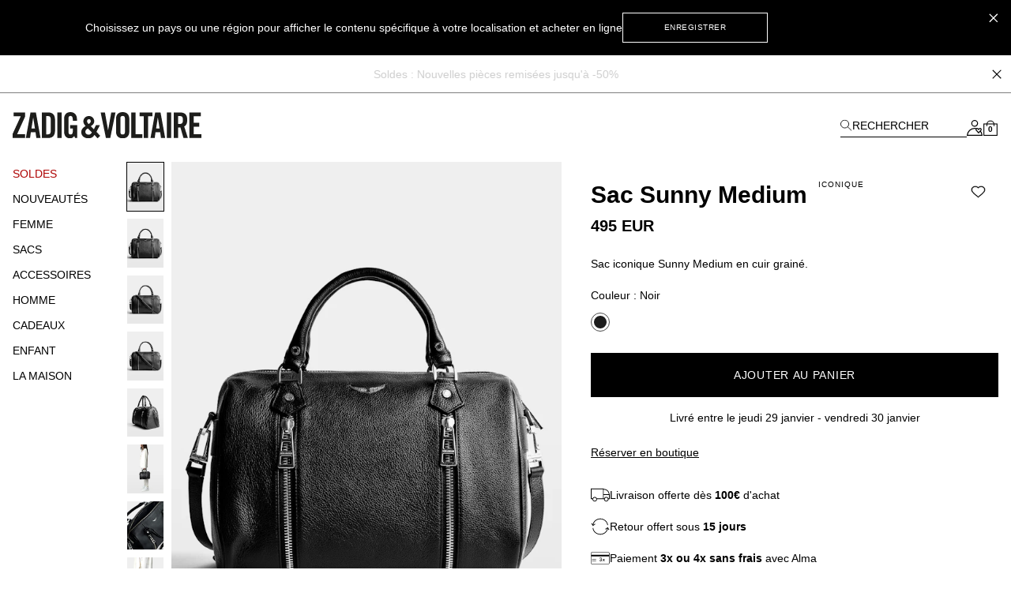

--- FILE ---
content_type: text/html; charset=UTF-8
request_url: https://zadig-et-voltaire.com/eu/fr/p/PWGAP2012F_NOIR/sac-femme-sac-sunny-medium-noir-pwgap2012f
body_size: 101433
content:
<!DOCTYPE html>
<html data-vue-meta-server-rendered lang="fr-fr" data-vue-meta="%7B%22lang%22:%7B%22ssr%22:%22fr-fr%22%7D%7D">

<head><!-- index for default theme -->
  <title>Sac Sunny Medium en cuir noir | Zadig&amp;Voltaire</title>
  <meta data-vue-meta="ssr" charset="utf-8"><meta data-vue-meta="ssr" name="viewport" content="width=device-width, initial-scale=1.0"><meta data-vue-meta="ssr" name="robots" content="noindex, follow"><meta data-vue-meta="ssr" name="mobile-web-app-capable" content="yes"><meta data-vue-meta="ssr" name="theme-color" content="#000000"><meta data-vue-meta="ssr" name="apple-mobile-web-app-status-bar-style" content="#000000"><meta data-vue-meta="ssr" name="fb:page_id" content="22125457512"><meta data-vue-meta="ssr" name="google-site-verification" content="yHDwMeKBHcUqxA2mEm9PxWorvCWsnI-ttCqBuriDZvc"><meta data-vue-meta="ssr" name="p:domain_verify" content="0ade059e283b7ac38e36a0e26814d067"><meta data-vue-meta="ssr" name="msvalidate.01" content="144A3565393A535AE6E16BEE7DA1F5A3"><meta data-vue-meta="ssr" data-vmid="description" name="description" content="Sac Sunny Medium en cuir grainé noir avec bandoulière réglable. Soufflets zippés, poches intérieures. 100% cuir de vachette."><meta data-vue-meta="ssr" property="og:type" content="product"><meta data-vue-meta="ssr" property="og:url" content="https://zadig-et-voltaire.com/eu/fr/p/PWGAP2012F_NOIR/sac-femme-sac-sunny-medium-noir-pwgap2012f"><meta data-vue-meta="ssr" property="og:title" content="Sac Sunny Medium"><meta data-vue-meta="ssr" property="og:description" content="- Sac iconique Sunny Medium en cuir grainé  
- Bandoulière réglable et amovible 
- 2 soufflets zippés permettant d’agrandir le sac 
- Poche plaquée et poche zippée intérieure 
- Signtuare ailes gravées 
- Porté main, épaule ou cross-body"><meta data-vue-meta="ssr" property="og:image" content="https://assets.zadig-et-voltaire.com/P/W/PWGAP2012F_NOIR_PACKSHOT_1_6965b34fb0acc.jpg"><meta data-vue-meta="ssr" property="twitter:card" content="summary">
  <meta name="generator" content="Vue Storefront">
  <meta name="viewport" content="width=device-width, initial-scale=1.0" />
  <link data-vue-meta="ssr" rel="icon" type="image/png" href="/assets/favicon.ico" sizes="16x16"><link data-vue-meta="ssr" rel="apple-touch-icon" href="/assets/apple-touch-icon.png" sizes="192x192"><link data-vue-meta="ssr" rel="apple-touch-icon" href="/assets/apple-touch-icon-120x120.png" sizes="120x120"><link data-vue-meta="ssr" rel="apple-touch-icon-precomposed" href="/assets/apple-touch-icon-precomposed-120x120.png" sizes="120x120"><link data-vue-meta="ssr" rel="apple-touch-startup-image" href="/assets/apple_splash_2048.png" sizes="2048x2732"><link data-vue-meta="ssr" rel="apple-touch-startup-image" href="/assets/apple_splash_1668.png" sizes="1668x2224"><link data-vue-meta="ssr" rel="apple-touch-startup-image" href="/assets/apple_splash_1536.png" sizes="1536x2048"><link data-vue-meta="ssr" rel="apple-touch-startup-image" href="/assets/apple_splash_1125.png" sizes="1125x2436"><link data-vue-meta="ssr" rel="apple-touch-startup-image" href="/assets/apple_splash_1242.png" sizes="1242x2208"><link data-vue-meta="ssr" rel="apple-touch-startup-image" href="/assets/apple_splash_750.png" sizes="750x1334"><link data-vue-meta="ssr" rel="apple-touch-startup-image" href="/assets/apple_splash_640.png" sizes="640x1136"><link data-vue-meta="ssr" rel="preload" as="style" href="https://fonts.googleapis.com/css?family=Material+Icons&amp;display=swap"><link data-vue-meta="ssr" rel="stylesheet" href="https://fonts.googleapis.com/css?family=Material+Icons&amp;display=swap" media="print" onload="this.media=&#x27;all&#x27;"><link data-vue-meta="ssr" rel="manifest" href="/assets/manifest.json"><link data-vue-meta="ssr" rel="preconnect" href="https://try.abtasty.com"><link data-vue-meta="ssr" rel="preconnect" href="https://images.prismic.io"><link data-vue-meta="ssr" rel="preconnect" href="https://assets.zadig-et-voltaire.com"><link data-vue-meta="ssr" rel="preconnect" href="https://cdn.jsdelivr.net"><link data-vue-meta="ssr" rel="preconnect" href="https://cdn-media.zadig-et-voltaire.com"><link data-vue-meta="ssr" rel="canonical" href="https://zadig-et-voltaire.com/eu/fr/p/PWGAP2012F_NOIR/sac-femme-sac-sunny-medium-noir-pwgap2012f"><link data-vue-meta="ssr" rel="alternate" hreflang="en-us" href="https://zadig-et-voltaire.com/us/en/p/PWGAP2012F_NOIR/bag-women-sunny-medium-bag-pwgap2012f"><link data-vue-meta="ssr" rel="alternate" hreflang="fr-fr" href="https://zadig-et-voltaire.com/eu/fr/p/PWGAP2012F_NOIR/sac-femme-sac-sunny-medium-noir-pwgap2012f"><link data-vue-meta="ssr" rel="alternate" hreflang="en-gb" href="https://zadig-et-voltaire.com/eu/uk/p/PWGAP2012F_NOIR/bag-women-sunny-medium-bag-black-pwgap2012f"><link data-vue-meta="ssr" rel="alternate" hreflang="it" href="https://zadig-et-voltaire.com/eu/it/p/PWGAP2012F_NOIR/borsa-donna-borsa-sunny-medium-nero-pwgap2012f"><link data-vue-meta="ssr" rel="alternate" hreflang="en-be" href="https://zadig-et-voltaire.com/eu/be/p/PWGAP2012F_NOIR/bag-women-sunny-medium-bag-black-pwgap2012f"><link data-vue-meta="ssr" rel="alternate" hreflang="es" href="https://zadig-et-voltaire.com/eu/es/p/PWGAP2012F_NOIR/bolso-mujer-bolso-sunny-medium-negro-pwgap2012f"><link data-vue-meta="ssr" rel="alternate" hreflang="de" href="https://zadig-et-voltaire.com/eu/de/p/PWGAP2012F_NOIR/tasche-damen-tasche-sunny-medium-schwarz-pwgap2012f"><link data-vue-meta="ssr" rel="alternate" hreflang="en-ch" href="https://zadig-et-voltaire.com/eu/ch/p/PWGAP2012F_NOIR/bag-women-sunny-medium-bag-black-pwgap2012f">
  <script data-vue-meta="ssr" src="https://cdn.jsdelivr.net/npm/pwacompat@2.0.6/pwacompat.min.js" async integrity="sha384-GOaSLecPIMCJksN83HLuYf9FToOiQ2Df0+0ntv7ey8zjUHESXhthwvq9hXAZTifA" crossorigin="anonymous"></script><script data-vue-meta="ssr" src="https://static.cdn.prismic.io/prismic.js?new=true&amp;repo=zadig-et-voltairecom" async></script>
  <link rel="preload" href="/dist/manifest.80885128e4b1f7c08b84.js" as="script"><link rel="preload" href="/dist/vendor.1db1dd74fae2dea8b001.js" as="script"><link rel="preload" href="/dist/app.68b8aa9e611905c28646.js" as="script"><link rel="preload" href="/dist/vsf-layout-default.058b7424a8bd5ab776ef.js" as="script"><link rel="preload" href="/dist/vsf-prismic-slice.6c2608499b6ec1069c75.js" as="script"><link rel="preload" href="/dist/vsf-product.e5e70fb59e30afd19111.js" as="script"><link rel="preload" href="/dist/vsf-notification.9eb56aae33762132a3af.js" as="script">
  <style data-vue-ssr-id="62e570ae:0 350877b0:0 57599f6d:0 7a797e38:0 40c06b9b:0 5f336678:0 24576cdd:0 a4da3182:0 3e53e1d4:0 94dd3668:0 27102e81:0 82698f1e:0 f7f91458:0 fcff9e42:0 08ebf548:0 2286001a:0 2e1e9ffb:0 744e595a:0 5329bb48:0 13947d53:0 705a3f48:0 5276ca45:0 5c9d9ca0:0 423e3c93:0 31539710:0 60b6f26d:0 ecc28c64:0 6c8f8786:0 0a51814c:0 b9f7742c:0 48ce9d76:0 a309b766:0 5be5e17e:0 5bbb350a:0 d7928716:0 fb3df4a0:0 0c06e654:0 ebd2958e:0 acc1d946:0 251576ad:0 63b24b40:0">/*! tailwindcss v3.3.2 | MIT License | https://tailwindcss.com*/*,:after,:before{border:0 solid #e5e5e5;box-sizing:border-box}:after,:before{--tw-content:""}html{-webkit-text-size-adjust:100%;font-feature-settings:normal;font-family:Helvetica Neue,Helvetica,Arial,sans-serif;font-variation-settings:normal;line-height:1.5;tab-size:4}body{line-height:inherit;margin:0}hr{border-top-width:1px;color:inherit;height:0}abbr:where([title]){-webkit-text-decoration:underline dotted;text-decoration:underline dotted}h1,h2,h3,h4,h5,h6{font-size:inherit;font-weight:inherit}a{color:inherit;text-decoration:inherit}b,strong{font-weight:bolder}code,kbd,pre,samp{font-family:ui-monospace,SFMono-Regular,Menlo,Monaco,Consolas,Liberation Mono,Courier New,monospace;font-size:1em}small{font-size:80%}sub,sup{font-size:75%;line-height:0;position:relative;vertical-align:baseline}sub{bottom:-.25em}sup{top:-.5em}table{border-collapse:collapse;border-color:inherit;text-indent:0}button,input,optgroup,select,textarea{color:inherit;font-family:inherit;font-size:100%;font-weight:inherit;line-height:inherit;margin:0;padding:0}button,select{text-transform:none}[type=button],[type=reset],[type=submit],button{-webkit-appearance:button;background-color:transparent;background-image:none}:-moz-focusring{outline:auto}:-moz-ui-invalid{box-shadow:none}progress{vertical-align:baseline}::-webkit-inner-spin-button,::-webkit-outer-spin-button{height:auto}[type=search]{-webkit-appearance:textfield;outline-offset:-2px}::-webkit-search-decoration{-webkit-appearance:none}::-webkit-file-upload-button{-webkit-appearance:button;font:inherit}summary{display:list-item}blockquote,dd,dl,figure,h1,h2,h3,h4,h5,h6,hr,p,pre{margin:0}fieldset{margin:0}fieldset,legend{padding:0}menu,ol,ul{list-style:none;margin:0;padding:0}textarea{resize:vertical}input::placeholder,textarea::placeholder{color:#a3a3a3;opacity:1}[role=button],button{cursor:pointer}:disabled{cursor:default}audio,canvas,embed,iframe,img,object,svg,video{display:block;vertical-align:middle}img,video{height:auto;max-width:100%}[hidden]{display:none}*,:after,:before{--tw-border-spacing-x:0;--tw-border-spacing-y:0;--tw-translate-x:0;--tw-translate-y:0;--tw-rotate:0;--tw-skew-x:0;--tw-skew-y:0;--tw-scale-x:1;--tw-scale-y:1;--tw-pan-x: ;--tw-pan-y: ;--tw-pinch-zoom: ;--tw-scroll-snap-strictness:proximity;--tw-gradient-from-position: ;--tw-gradient-via-position: ;--tw-gradient-to-position: ;--tw-ordinal: ;--tw-slashed-zero: ;--tw-numeric-figure: ;--tw-numeric-spacing: ;--tw-numeric-fraction: ;--tw-ring-inset: ;--tw-ring-offset-width:0px;--tw-ring-offset-color:#fff;--tw-ring-color:rgba(59,130,246,.5);--tw-ring-offset-shadow:0 0 #0000;--tw-ring-shadow:0 0 #0000;--tw-shadow:0 0 #0000;--tw-shadow-colored:0 0 #0000;--tw-blur: ;--tw-brightness: ;--tw-contrast: ;--tw-grayscale: ;--tw-hue-rotate: ;--tw-invert: ;--tw-saturate: ;--tw-sepia: ;--tw-drop-shadow: ;--tw-backdrop-blur: ;--tw-backdrop-brightness: ;--tw-backdrop-contrast: ;--tw-backdrop-grayscale: ;--tw-backdrop-hue-rotate: ;--tw-backdrop-invert: ;--tw-backdrop-opacity: ;--tw-backdrop-saturate: ;--tw-backdrop-sepia: }::backdrop{--tw-border-spacing-x:0;--tw-border-spacing-y:0;--tw-translate-x:0;--tw-translate-y:0;--tw-rotate:0;--tw-skew-x:0;--tw-skew-y:0;--tw-scale-x:1;--tw-scale-y:1;--tw-pan-x: ;--tw-pan-y: ;--tw-pinch-zoom: ;--tw-scroll-snap-strictness:proximity;--tw-gradient-from-position: ;--tw-gradient-via-position: ;--tw-gradient-to-position: ;--tw-ordinal: ;--tw-slashed-zero: ;--tw-numeric-figure: ;--tw-numeric-spacing: ;--tw-numeric-fraction: ;--tw-ring-inset: ;--tw-ring-offset-width:0px;--tw-ring-offset-color:#fff;--tw-ring-color:rgba(59,130,246,.5);--tw-ring-offset-shadow:0 0 #0000;--tw-ring-shadow:0 0 #0000;--tw-shadow:0 0 #0000;--tw-shadow-colored:0 0 #0000;--tw-blur: ;--tw-brightness: ;--tw-contrast: ;--tw-grayscale: ;--tw-hue-rotate: ;--tw-invert: ;--tw-saturate: ;--tw-sepia: ;--tw-drop-shadow: ;--tw-backdrop-blur: ;--tw-backdrop-brightness: ;--tw-backdrop-contrast: ;--tw-backdrop-grayscale: ;--tw-backdrop-hue-rotate: ;--tw-backdrop-invert: ;--tw-backdrop-opacity: ;--tw-backdrop-saturate: ;--tw-backdrop-sepia: }.container{margin-left:auto;margin-right:auto;width:100%}@media (min-width:375px){.container{max-width:375px}}@media (min-width:480px){.container{max-width:480px}}@media (min-width:640px){.container{max-width:640px}}@media (min-width:768px){.container{max-width:768px}}@media (min-width:1024px){.container{max-width:1024px}}@media (min-width:1280px){.container{max-width:1280px}}@media (min-width:1408px){.container{max-width:1408px}}@media (min-width:1536px){.container{max-width:1536px}}@media (min-width:1920px){.container{max-width:1920px}}.aspect-h-4{--tw-aspect-h:4}.aspect-w-3{--tw-aspect-w:3;padding-bottom:calc(var(--tw-aspect-h)/var(--tw-aspect-w)*100%);position:relative}.aspect-w-3>*{bottom:0;height:100%;left:0;position:absolute;right:0;top:0;width:100%}.aspect-w-6{--tw-aspect-w:6;padding-bottom:calc(var(--tw-aspect-h)/var(--tw-aspect-w)*100%);position:relative}.aspect-w-6>*{bottom:0;height:100%;left:0;position:absolute;right:0;top:0;width:100%}.sr-only{clip:rect(0,0,0,0);border-width:0;height:1px;margin:-1px;overflow:hidden;padding:0;position:absolute;white-space:nowrap;width:1px}.\!pointer-events-none{pointer-events:none!important}.pointer-events-none{pointer-events:none}.visible{visibility:visible}.invisible{visibility:hidden}.static{position:static}.fixed{position:fixed}.absolute{position:absolute}.relative{position:relative}.sticky{position:sticky}.inset-0{inset:0}.inset-x-0{left:0;right:0}.\!bottom-\[-3px\]{bottom:-3px!important}.\!right-\[-2px\]{right:-2px!important}.\!top-0{top:0!important}.\!top-\[7px\]{top:7px!important}.-left-12{left:-3rem}.-right-12{right:-3rem}.-right-5{right:-1.25rem}.bottom-0{bottom:0}.bottom-1{bottom:.25rem}.bottom-1\/2{bottom:50%}.bottom-10{bottom:2.5rem}.bottom-14{bottom:3.5rem}.bottom-2{bottom:.5rem}.bottom-2\.5{bottom:.625rem}.bottom-3{bottom:.75rem}.bottom-4{bottom:1rem}.bottom-6{bottom:1.5rem}.bottom-\[11px\]{bottom:11px}.bottom-\[16px\]{bottom:16px}.bottom-\[18px\]{bottom:18px}.bottom-\[8dvh\]{bottom:8dvh}.bottom-full{bottom:100%}.left-0{left:0}.left-1{left:.25rem}.left-1\/2{left:50%}.left-2{left:.5rem}.left-3{left:.75rem}.left-4{left:1rem}.left-\[210px\]{left:210px}.left-\[480px\]{left:480px}.left-auto{left:auto}.right-0{right:0}.right-1{right:.25rem}.right-1\.5{right:.375rem}.right-1\/2{right:50%}.right-10{right:2.5rem}.right-2{right:.5rem}.right-2\.5{right:.625rem}.right-3{right:.75rem}.right-4{right:1rem}.right-5{right:1.25rem}.right-8{right:2rem}.right-\[10px\]{right:10px}.top-0{top:0}.top-1{top:.25rem}.top-1\.5{top:.375rem}.top-1\/2{top:50%}.top-10{top:2.5rem}.top-14{top:3.5rem}.top-15{top:3.75rem}.top-2{top:.5rem}.top-20{top:5rem}.top-3{top:.75rem}.top-3\.5{top:.875rem}.top-4{top:1rem}.top-5{top:1.25rem}.top-6{top:1.5rem}.top-8{top:2rem}.top-9{top:2.25rem}.top-\[20px\]{top:20px}.top-\[22px\]{top:22px}.top-\[2px\]{top:2px}.top-\[35\%\]{top:35%}.top-\[45\%\]{top:45%}.top-\[50vh\]{top:50vh}.top-\[55\%\]{top:55%}.top-auto{top:auto}.top-full{top:100%}.\!z-50{z-index:50!important}.z-0{z-index:0}.z-10{z-index:10}.z-20{z-index:20}.z-30{z-index:30}.z-40{z-index:40}.z-50{z-index:50}.z-\[-1\]{z-index:-1}.z-\[100\]{z-index:100}.z-\[1\]{z-index:1}.z-\[25\]{z-index:25}.z-\[2\]{z-index:2}.z-\[3\]{z-index:3}.z-\[50\]{z-index:50}.z-\[5\]{z-index:5}.z-\[60\]{z-index:60}.order-1{order:1}.order-2{order:2}.order-3{order:3}.order-last{order:9999}.col-span-1{grid-column:span 1/span 1}.col-span-2{grid-column:span 2/span 2}.col-span-3{grid-column:span 3/span 3}.col-span-4{grid-column:span 4/span 4}.col-span-5{grid-column:span 5/span 5}.col-span-6{grid-column:span 6/span 6}.row-span-2{grid-row:span 2/span 2}.row-start-1{grid-row-start:1}.row-start-auto{grid-row-start:auto}.-m-1{margin:-.25rem}.-m-2{margin:-.5rem}.-m-3{margin:-.75rem}.-m-4{margin:-1rem}.-m-5{margin:-1.25rem}.m-0{margin:0}.m-auto{margin:auto}.-mx-1{margin-left:-.25rem;margin-right:-.25rem}.-mx-3{margin-left:-.75rem;margin-right:-.75rem}.-mx-4{margin-left:-1rem;margin-right:-1rem}.-mx-8{margin-left:-2rem;margin-right:-2rem}.-my-4{margin-bottom:-1rem;margin-top:-1rem}.-my-5{margin-bottom:-1.25rem;margin-top:-1.25rem}.mx-0{margin-left:0;margin-right:0}.mx-0\.5{margin-left:.125rem;margin-right:.125rem}.mx-1{margin-left:.25rem;margin-right:.25rem}.mx-12{margin-left:3rem;margin-right:3rem}.mx-2{margin-left:.5rem;margin-right:.5rem}.mx-2\.5{margin-left:.625rem;margin-right:.625rem}.mx-3{margin-left:.75rem;margin-right:.75rem}.mx-4{margin-left:1rem;margin-right:1rem}.mx-5{margin-left:1.25rem;margin-right:1.25rem}.mx-7{margin-left:1.75rem;margin-right:1.75rem}.mx-7\.5{margin-left:1.875rem;margin-right:1.875rem}.mx-auto{margin-left:auto;margin-right:auto}.my-1{margin-bottom:.25rem;margin-top:.25rem}.my-10{margin-bottom:2.5rem;margin-top:2.5rem}.my-12{margin-bottom:3rem;margin-top:3rem}.my-2{margin-bottom:.5rem;margin-top:.5rem}.my-3{margin-bottom:.75rem;margin-top:.75rem}.my-3\.5{margin-bottom:.875rem;margin-top:.875rem}.my-4{margin-bottom:1rem;margin-top:1rem}.my-6{margin-bottom:1.5rem;margin-top:1.5rem}.\!-mt-px{margin-top:-1px!important}.\!mt-0{margin-top:0!important}.-mb-2{margin-bottom:-.5rem}.-mb-4{margin-bottom:-1rem}.-mb-6{margin-bottom:-1.5rem}.-mb-px{margin-bottom:-1px}.-ml-1{margin-left:-.25rem}.-ml-1\.5{margin-left:-.375rem}.-ml-12{margin-left:-3rem}.-ml-2{margin-left:-.5rem}.-ml-3{margin-left:-.75rem}.-ml-4{margin-left:-1rem}.-ml-5{margin-left:-1.25rem}.-ml-8{margin-left:-2rem}.-ml-\[2px\]{margin-left:-2px}.-ml-\[3px\]{margin-left:-3px}.-ml-px{margin-left:-1px}.-mr-3{margin-right:-.75rem}.-mr-4{margin-right:-1rem}.-mr-8{margin-right:-2rem}.-mr-px{margin-right:-1px}.-mt-0{margin-top:0}.-mt-0\.5{margin-top:-.125rem}.-mt-1{margin-top:-.25rem}.-mt-1\.5{margin-top:-.375rem}.-mt-12{margin-top:-3rem}.-mt-2{margin-top:-.5rem}.-mt-2\.5{margin-top:-.625rem}.-mt-3{margin-top:-.75rem}.-mt-32{margin-top:-8rem}.-mt-4{margin-top:-1rem}.-mt-5{margin-top:-1.25rem}.-mt-\[200px\]{margin-top:-200px}.-mt-\[400px\]{margin-top:-400px}.-mt-px{margin-top:-1px}.mb-0{margin-bottom:0}.mb-0\.5{margin-bottom:.125rem}.mb-1{margin-bottom:.25rem}.mb-1\.5{margin-bottom:.375rem}.mb-10{margin-bottom:2.5rem}.mb-12{margin-bottom:3rem}.mb-16{margin-bottom:4rem}.mb-2{margin-bottom:.5rem}.mb-20{margin-bottom:5rem}.mb-24{margin-bottom:6rem}.mb-3{margin-bottom:.75rem}.mb-3\.5{margin-bottom:.875rem}.mb-4{margin-bottom:1rem}.mb-5{margin-bottom:1.25rem}.mb-6{margin-bottom:1.5rem}.mb-7{margin-bottom:1.75rem}.mb-7\.5{margin-bottom:1.875rem}.mb-8{margin-bottom:2rem}.mb-9{margin-bottom:2.25rem}.mb-\[20px\!important\]{margin-bottom:20px!important}.mb-\[38px\]{margin-bottom:38px}.ml-0{margin-left:0}.ml-0\.5{margin-left:.125rem}.ml-1{margin-left:.25rem}.ml-11{margin-left:2.75rem}.ml-16{margin-left:4rem}.ml-2{margin-left:.5rem}.ml-3{margin-left:.75rem}.ml-4{margin-left:1rem}.ml-5{margin-left:1.25rem}.ml-6{margin-left:1.5rem}.ml-8{margin-left:2rem}.ml-\[-4px\]{margin-left:-4px}.ml-auto{margin-left:auto}.mr-0{margin-right:0}.mr-1{margin-right:.25rem}.mr-1\.5{margin-right:.375rem}.mr-10{margin-right:2.5rem}.mr-2{margin-right:.5rem}.mr-3{margin-right:.75rem}.mr-4{margin-right:1rem}.mr-5{margin-right:1.25rem}.mr-6{margin-right:1.5rem}.mr-7{margin-right:1.75rem}.mr-auto{margin-right:auto}.mr-px{margin-right:1px}.mt-0{margin-top:0}.mt-0\.5{margin-top:.125rem}.mt-1{margin-top:.25rem}.mt-1\.5{margin-top:.375rem}.mt-10{margin-top:2.5rem}.mt-12{margin-top:3rem}.mt-16{margin-top:4rem}.mt-2{margin-top:.5rem}.mt-3{margin-top:.75rem}.mt-3\.5{margin-top:.875rem}.mt-32{margin-top:8rem}.mt-4{margin-top:1rem}.mt-5{margin-top:1.25rem}.mt-6{margin-top:1.5rem}.mt-7{margin-top:1.75rem}.mt-8{margin-top:2rem}.mt-9{margin-top:2.25rem}.mt-\[-18px\]{margin-top:-18px}.mt-\[-6px\]{margin-top:-6px}.mt-\[40px\]{margin-top:40px}.mt-\[46px\]{margin-top:46px}.mt-auto{margin-top:auto}.mt-px{margin-top:1px}.box-border{box-sizing:border-box}.box-content{box-sizing:content-box}.block{display:block}.inline-block{display:inline-block}.inline{display:inline}.flex{display:flex}.inline-flex{display:inline-flex}.table{display:table}.grid{display:grid}.contents{display:contents}.\!hidden{display:none!important}.hidden{display:none}.\!h-10{height:2.5rem!important}.\!h-5{height:1.25rem!important}.\!h-\[7px\]{height:7px!important}.\!h-screen{height:100vh!important}.h-0{height:0}.h-0\.5{height:.125rem}.h-1{height:.25rem}.h-1\.5{height:.375rem}.h-10{height:2.5rem}.h-11{height:2.75rem}.h-12{height:3rem}.h-13{height:3.25rem}.h-14{height:3.5rem}.h-15{height:3.75rem}.h-16{height:4rem}.h-2{height:.5rem}.h-2\.5{height:.625rem}.h-20{height:5rem}.h-3{height:.75rem}.h-3\.5{height:.875rem}.h-32{height:8rem}.h-4{height:1rem}.h-44{height:11rem}.h-48{height:12rem}.h-5{height:1.25rem}.h-6{height:1.5rem}.h-60{height:15rem}.h-7{height:1.75rem}.h-7\.5{height:1.875rem}.h-8{height:2rem}.h-80{height:20rem}.h-9{height:2.25rem}.h-96{height:24rem}.h-\[100dvh\]{height:100dvh}.h-\[10px\]{height:10px}.h-\[120vh\]{height:120vh}.h-\[150px\]{height:150px}.h-\[16px\]{height:16px}.h-\[18px\]{height:18px}.h-\[197px\]{height:197px}.h-\[1px\]{height:1px}.h-\[215px\]{height:215px}.h-\[234px\]{height:234px}.h-\[23px\]{height:23px}.h-\[23vw\]{height:23vw}.h-\[28px\]{height:28px}.h-\[30px\]{height:30px}.h-\[38px\]{height:38px}.h-\[42px\]{height:42px}.h-\[48px\]{height:48px}.h-\[50\%\]{height:50%}.h-\[500px\]{height:500px}.h-\[540px\]{height:540px}.h-\[55px\]{height:55px}.h-\[56px\]{height:56px}.h-\[5px\]{height:5px}.h-\[72px\]{height:72px}.h-\[75px\]{height:75px}.h-\[82px\]{height:82px}.h-\[fit-content\]{height:-moz-fit-content;height:fit-content}.h-auto{height:auto}.h-full{height:100%}.h-px{height:1px}.h-screen{height:100vh}.max-h-48{max-height:12rem}.max-h-\[54px\]{max-height:54px}.max-h-\[60px\]{max-height:60px}.max-h-\[60vh\]{max-height:60vh}.max-h-\[80px\]{max-height:80px}.max-h-\[unset\]{max-height:unset}.max-h-full{max-height:100%}.min-h-\[100vh\]{min-height:100vh}.min-h-\[32px\]{min-height:32px}.min-h-\[34px\]{min-height:34px}.min-h-\[400px\]{min-height:400px}.min-h-\[42px\]{min-height:42px}.min-h-\[45px\]{min-height:45px}.min-h-\[48px\]{min-height:48px}.min-h-\[50px\]{min-height:50px}.min-h-\[50vh\]{min-height:50vh}.min-h-\[58px\]{min-height:58px}.min-h-\[60px\]{min-height:60px}.min-h-\[70vh\]{min-height:70vh}.min-h-screen{min-height:100vh}.\!w-5{width:1.25rem!important}.\!w-\[7px\]{width:7px!important}.\!w-full{width:100%!important}.w-0{width:0}.w-1{width:.25rem}.w-1\.5{width:.375rem}.w-1\/2{width:50%}.w-10{width:2.5rem}.w-11{width:2.75rem}.w-11\/12{width:91.666667%}.w-12{width:3rem}.w-13{width:3.25rem}.w-14{width:3.5rem}.w-2{width:.5rem}.w-2\.5{width:.625rem}.w-20{width:5rem}.w-24{width:6rem}.w-28{width:7rem}.w-3{width:.75rem}.w-3\.5{width:.875rem}.w-32{width:8rem}.w-36{width:9rem}.w-4{width:1rem}.w-40{width:10rem}.w-44{width:11rem}.w-48{width:12rem}.w-5{width:1.25rem}.w-56{width:14rem}.w-6{width:1.5rem}.w-60{width:15rem}.w-7{width:1.75rem}.w-7\.5{width:1.875rem}.w-8{width:2rem}.w-80{width:20rem}.w-9{width:2.25rem}.w-\[\$cart-sidebar-desktop-width\]{width:$cart-sidebar-desktop-width}.w-\[135px\]{width:135px}.w-\[13px\]{width:13px}.w-\[148px\]{width:148px}.w-\[16\.6\%\]{width:16.6%}.w-\[16px\]{width:16px}.w-\[17px\]{width:17px}.w-\[18px\]{width:18px}.w-\[19px\]{width:19px}.w-\[1px\]{width:1px}.w-\[210px\]{width:210px}.w-\[21px\]{width:21px}.w-\[239px\]{width:239px}.w-\[23vw\]{width:23vw}.w-\[250px\]{width:250px}.w-\[26px\]{width:26px}.w-\[270px\]{width:270px}.w-\[280px\]{width:280px}.w-\[28px\]{width:28px}.w-\[344px\]{width:344px}.w-\[34px\]{width:34px}.w-\[40px\]{width:40px}.w-\[47\%\]{width:47%}.w-\[50\%\]{width:50%}.w-\[540px\]{width:540px}.w-\[5px\]{width:5px}.w-\[70px\]{width:70px}.w-\[95vw\]{width:95vw}.w-\[fit-content\]{width:-moz-fit-content;width:fit-content}.w-\[inherit\]{width:inherit}.w-\[max-content\]{width:max-content}.w-auto{width:auto}.w-full{width:100%}.w-screen{width:100vw}.min-w-\[200px\]{min-width:200px}.min-w-\[5rem\]{min-width:5rem}.max-w-4xl{max-width:56rem}.max-w-5xl{max-width:64rem}.max-w-\[112px\]{max-width:112px}.max-w-\[200px\]{max-width:200px}.max-w-\[238px\]{max-width:238px}.max-w-\[280px\]{max-width:280px}.max-w-\[340px\]{max-width:340px}.max-w-\[360px\]{max-width:360px}.max-w-\[400px\]{max-width:400px}.max-w-\[427px\]{max-width:427px}.max-w-\[42px\]{max-width:42px}.max-w-\[480px\]{max-width:480px}.max-w-\[493px\]{max-width:493px}.max-w-\[640px\]{max-width:640px}.max-w-\[75\%\]{max-width:75%}.max-w-container{max-width:1280px}.max-w-full{max-width:100%}.max-w-screen-2xl{max-width:1536px}.max-w-screen-3xl{max-width:1920px}.max-w-screen-xl{max-width:1280px}.max-w-sm{max-width:24rem}.flex-1{flex:1 1 0%}.flex-shrink-0,.shrink-0{flex-shrink:0}.flex-grow{flex-grow:1}.table-fixed{table-layout:fixed}.border-collapse{border-collapse:collapse}.origin-left{transform-origin:left}.-translate-x-1\/2{--tw-translate-x:-50%}.-translate-x-10,.-translate-x-1\/2{transform:translate(var(--tw-translate-x),var(--tw-translate-y)) rotate(var(--tw-rotate)) skewX(var(--tw-skew-x)) skewY(var(--tw-skew-y)) scaleX(var(--tw-scale-x)) scaleY(var(--tw-scale-y))}.-translate-x-10{--tw-translate-x:-2.5rem}.-translate-x-2{--tw-translate-x:-0.5rem}.-translate-x-2,.-translate-x-full{transform:translate(var(--tw-translate-x),var(--tw-translate-y)) rotate(var(--tw-rotate)) skewX(var(--tw-skew-x)) skewY(var(--tw-skew-y)) scaleX(var(--tw-scale-x)) scaleY(var(--tw-scale-y))}.-translate-x-full{--tw-translate-x:-100%}.-translate-y-1\/2{--tw-translate-y:-50%}.-translate-y-1\/2,.-translate-y-5{transform:translate(var(--tw-translate-x),var(--tw-translate-y)) rotate(var(--tw-rotate)) skewX(var(--tw-skew-x)) skewY(var(--tw-skew-y)) scaleX(var(--tw-scale-x)) scaleY(var(--tw-scale-y))}.-translate-y-5{--tw-translate-y:-1.25rem}.-translate-y-6{--tw-translate-y:-1.5rem}.-translate-y-6,.translate-x-0{transform:translate(var(--tw-translate-x),var(--tw-translate-y)) rotate(var(--tw-rotate)) skewX(var(--tw-skew-x)) skewY(var(--tw-skew-y)) scaleX(var(--tw-scale-x)) scaleY(var(--tw-scale-y))}.translate-x-0{--tw-translate-x:0px}.translate-x-1{--tw-translate-x:0.25rem}.translate-x-1,.translate-x-10{transform:translate(var(--tw-translate-x),var(--tw-translate-y)) rotate(var(--tw-rotate)) skewX(var(--tw-skew-x)) skewY(var(--tw-skew-y)) scaleX(var(--tw-scale-x)) scaleY(var(--tw-scale-y))}.translate-x-10{--tw-translate-x:2.5rem}.translate-x-\[-3px\]{--tw-translate-x:-3px}.translate-x-\[-3px\],.translate-x-\[5px\]{transform:translate(var(--tw-translate-x),var(--tw-translate-y)) rotate(var(--tw-rotate)) skewX(var(--tw-skew-x)) skewY(var(--tw-skew-y)) scaleX(var(--tw-scale-x)) scaleY(var(--tw-scale-y))}.translate-x-\[5px\]{--tw-translate-x:5px}.translate-x-\[6px\]{--tw-translate-x:6px}.translate-x-\[6px\],.translate-y-0{transform:translate(var(--tw-translate-x),var(--tw-translate-y)) rotate(var(--tw-rotate)) skewX(var(--tw-skew-x)) skewY(var(--tw-skew-y)) scaleX(var(--tw-scale-x)) scaleY(var(--tw-scale-y))}.translate-y-0{--tw-translate-y:0px}.translate-y-1\/2{--tw-translate-y:50%}.translate-y-14,.translate-y-1\/2{transform:translate(var(--tw-translate-x),var(--tw-translate-y)) rotate(var(--tw-rotate)) skewX(var(--tw-skew-x)) skewY(var(--tw-skew-y)) scaleX(var(--tw-scale-x)) scaleY(var(--tw-scale-y))}.translate-y-14{--tw-translate-y:3.5rem}.translate-y-3{--tw-translate-y:0.75rem}.translate-y-3,.translate-y-3\.5{transform:translate(var(--tw-translate-x),var(--tw-translate-y)) rotate(var(--tw-rotate)) skewX(var(--tw-skew-x)) skewY(var(--tw-skew-y)) scaleX(var(--tw-scale-x)) scaleY(var(--tw-scale-y))}.translate-y-3\.5{--tw-translate-y:0.875rem}.translate-y-6{--tw-translate-y:1.5rem}.translate-y-6,.translate-y-full{transform:translate(var(--tw-translate-x),var(--tw-translate-y)) rotate(var(--tw-rotate)) skewX(var(--tw-skew-x)) skewY(var(--tw-skew-y)) scaleX(var(--tw-scale-x)) scaleY(var(--tw-scale-y))}.translate-y-full{--tw-translate-y:100%}.-rotate-90{--tw-rotate:-90deg}.-rotate-90,.rotate-0{transform:translate(var(--tw-translate-x),var(--tw-translate-y)) rotate(var(--tw-rotate)) skewX(var(--tw-skew-x)) skewY(var(--tw-skew-y)) scaleX(var(--tw-scale-x)) scaleY(var(--tw-scale-y))}.rotate-0{--tw-rotate:0deg}.rotate-180{--tw-rotate:180deg}.rotate-180,.rotate-45{transform:translate(var(--tw-translate-x),var(--tw-translate-y)) rotate(var(--tw-rotate)) skewX(var(--tw-skew-x)) skewY(var(--tw-skew-y)) scaleX(var(--tw-scale-x)) scaleY(var(--tw-scale-y))}.rotate-45{--tw-rotate:45deg}.rotate-90{--tw-rotate:90deg}.rotate-90,.rotate-\[-0\.5deg\]{transform:translate(var(--tw-translate-x),var(--tw-translate-y)) rotate(var(--tw-rotate)) skewX(var(--tw-skew-x)) skewY(var(--tw-skew-y)) scaleX(var(--tw-scale-x)) scaleY(var(--tw-scale-y))}.rotate-\[-0\.5deg\]{--tw-rotate:-0.5deg}.rotate-\[-2deg\]{--tw-rotate:-2deg}.rotate-\[-2deg\],.rotate-\[-3deg\]{transform:translate(var(--tw-translate-x),var(--tw-translate-y)) rotate(var(--tw-rotate)) skewX(var(--tw-skew-x)) skewY(var(--tw-skew-y)) scaleX(var(--tw-scale-x)) scaleY(var(--tw-scale-y))}.rotate-\[-3deg\]{--tw-rotate:-3deg}.rotate-\[2deg\]{--tw-rotate:2deg}.rotate-\[2deg\],.rotate-\[3deg\]{transform:translate(var(--tw-translate-x),var(--tw-translate-y)) rotate(var(--tw-rotate)) skewX(var(--tw-skew-x)) skewY(var(--tw-skew-y)) scaleX(var(--tw-scale-x)) scaleY(var(--tw-scale-y))}.rotate-\[3deg\]{--tw-rotate:3deg}.\!scale-110{--tw-scale-x:1.1!important;--tw-scale-y:1.1!important}.\!scale-110,.\!scale-\[72\%\]{transform:translate(var(--tw-translate-x),var(--tw-translate-y)) rotate(var(--tw-rotate)) skewX(var(--tw-skew-x)) skewY(var(--tw-skew-y)) scaleX(var(--tw-scale-x)) scaleY(var(--tw-scale-y))!important}.\!scale-\[72\%\]{--tw-scale-x:72%!important;--tw-scale-y:72%!important}.scale-50{--tw-scale-x:.5;--tw-scale-y:.5}.scale-50,.scale-75{transform:translate(var(--tw-translate-x),var(--tw-translate-y)) rotate(var(--tw-rotate)) skewX(var(--tw-skew-x)) skewY(var(--tw-skew-y)) scaleX(var(--tw-scale-x)) scaleY(var(--tw-scale-y))}.scale-75{--tw-scale-x:.75;--tw-scale-y:.75}.scale-\[0\.745\]{--tw-scale-x:0.745;--tw-scale-y:0.745}.scale-\[0\.745\],.scale-\[0\.9\]{transform:translate(var(--tw-translate-x),var(--tw-translate-y)) rotate(var(--tw-rotate)) skewX(var(--tw-skew-x)) skewY(var(--tw-skew-y)) scaleX(var(--tw-scale-x)) scaleY(var(--tw-scale-y))}.scale-\[0\.9\]{--tw-scale-x:0.9;--tw-scale-y:0.9}.scale-\[1\.6\]{--tw-scale-x:1.6;--tw-scale-y:1.6}.scale-\[1\.6\],.scale-\[88\%\]{transform:translate(var(--tw-translate-x),var(--tw-translate-y)) rotate(var(--tw-rotate)) skewX(var(--tw-skew-x)) skewY(var(--tw-skew-y)) scaleX(var(--tw-scale-x)) scaleY(var(--tw-scale-y))}.scale-\[88\%\]{--tw-scale-x:88%;--tw-scale-y:88%}.transform{transform:translate(var(--tw-translate-x),var(--tw-translate-y)) rotate(var(--tw-rotate)) skewX(var(--tw-skew-x)) skewY(var(--tw-skew-y)) scaleX(var(--tw-scale-x)) scaleY(var(--tw-scale-y))}.transform-gpu{transform:translate3d(var(--tw-translate-x),var(--tw-translate-y),0) rotate(var(--tw-rotate)) skewX(var(--tw-skew-x)) skewY(var(--tw-skew-y)) scaleX(var(--tw-scale-x)) scaleY(var(--tw-scale-y))}.transform-none{transform:none}.cursor-default{cursor:default}.cursor-not-allowed{cursor:not-allowed}.cursor-pointer{cursor:pointer}.cursor-text{cursor:text}.cursor-zoom-in{cursor:zoom-in}.cursor-zoom-out{cursor:zoom-out}.select-none{-webkit-user-select:none;user-select:none}.resize{resize:both}.list-decimal{list-style-type:decimal}.list-disc{list-style-type:disc}.list-none{list-style-type:none}.appearance-none{appearance:none}.grid-flow-col{grid-auto-flow:column}.\!grid-cols-3{grid-template-columns:repeat(3,minmax(0,1fr))!important}.grid-cols-1{grid-template-columns:repeat(1,minmax(0,1fr))}.grid-cols-1fr-auto{grid-template-columns:1fr auto}.grid-cols-2{grid-template-columns:repeat(2,minmax(0,1fr))}.grid-cols-3{grid-template-columns:repeat(3,minmax(0,1fr))}.grid-cols-4{grid-template-columns:repeat(4,minmax(0,1fr))}.grid-cols-6{grid-template-columns:repeat(6,minmax(0,1fr))}.grid-cols-7{grid-template-columns:repeat(7,minmax(0,1fr))}.grid-cols-8{grid-template-columns:repeat(8,minmax(0,1fr))}.grid-rows-3{grid-template-rows:repeat(3,minmax(0,1fr))}.grid-rows-auto-1fr-auto{grid-template-rows:1fr auto auto}.flex-row{flex-direction:row}.flex-row-reverse{flex-direction:row-reverse}.flex-col{flex-direction:column}.flex-col-reverse{flex-direction:column-reverse}.flex-wrap{flex-wrap:wrap}.items-start{align-items:flex-start}.\!items-end{align-items:flex-end!important}.items-end{align-items:flex-end}.items-center{align-items:center}.items-baseline{align-items:baseline}.justify-normal{justify-content:normal}.justify-start{justify-content:flex-start}.justify-end{justify-content:flex-end}.justify-center{justify-content:center}.justify-between{justify-content:space-between}.justify-items-end{justify-items:end}.justify-items-center{justify-items:center}.gap-0{gap:0}.gap-0\.5{gap:.125rem}.gap-1{gap:.25rem}.gap-10{gap:2.5rem}.gap-12{gap:3rem}.gap-14{gap:3.5rem}.gap-16{gap:4rem}.gap-2{gap:.5rem}.gap-28{gap:7rem}.gap-3{gap:.75rem}.gap-4{gap:1rem}.gap-5{gap:1.25rem}.gap-6{gap:1.5rem}.gap-8{gap:2rem}.gap-9{gap:2.25rem}.gap-\[6vw\]{gap:6vw}.gap-\[85px\]{gap:85px}.gap-x-12{column-gap:3rem}.gap-x-3{column-gap:.75rem}.gap-x-4{column-gap:1rem}.gap-x-5{column-gap:1.25rem}.gap-x-6{column-gap:1.5rem}.gap-y-2{row-gap:.5rem}.gap-y-4{row-gap:1rem}.space-x-0>:not([hidden])~:not([hidden]){--tw-space-x-reverse:0;margin-left:calc(0px*(1 - var(--tw-space-x-reverse)));margin-right:calc(0px*var(--tw-space-x-reverse))}.space-x-1>:not([hidden])~:not([hidden]){--tw-space-x-reverse:0;margin-left:calc(.25rem*(1 - var(--tw-space-x-reverse)));margin-right:calc(.25rem*var(--tw-space-x-reverse))}.space-x-12>:not([hidden])~:not([hidden]){--tw-space-x-reverse:0;margin-left:calc(3rem*(1 - var(--tw-space-x-reverse)));margin-right:calc(3rem*var(--tw-space-x-reverse))}.space-x-2>:not([hidden])~:not([hidden]){--tw-space-x-reverse:0;margin-left:calc(.5rem*(1 - var(--tw-space-x-reverse)));margin-right:calc(.5rem*var(--tw-space-x-reverse))}.space-x-3>:not([hidden])~:not([hidden]){--tw-space-x-reverse:0;margin-left:calc(.75rem*(1 - var(--tw-space-x-reverse)));margin-right:calc(.75rem*var(--tw-space-x-reverse))}.space-x-4>:not([hidden])~:not([hidden]){--tw-space-x-reverse:0;margin-left:calc(1rem*(1 - var(--tw-space-x-reverse)));margin-right:calc(1rem*var(--tw-space-x-reverse))}.space-x-6>:not([hidden])~:not([hidden]){--tw-space-x-reverse:0;margin-left:calc(1.5rem*(1 - var(--tw-space-x-reverse)));margin-right:calc(1.5rem*var(--tw-space-x-reverse))}.space-y-0>:not([hidden])~:not([hidden]){--tw-space-y-reverse:0;margin-bottom:calc(0px*var(--tw-space-y-reverse));margin-top:calc(0px*(1 - var(--tw-space-y-reverse)))}.space-y-10>:not([hidden])~:not([hidden]){--tw-space-y-reverse:0;margin-bottom:calc(2.5rem*var(--tw-space-y-reverse));margin-top:calc(2.5rem*(1 - var(--tw-space-y-reverse)))}.space-y-2>:not([hidden])~:not([hidden]){--tw-space-y-reverse:0;margin-bottom:calc(.5rem*var(--tw-space-y-reverse));margin-top:calc(.5rem*(1 - var(--tw-space-y-reverse)))}.space-y-5>:not([hidden])~:not([hidden]){--tw-space-y-reverse:0;margin-bottom:calc(1.25rem*var(--tw-space-y-reverse));margin-top:calc(1.25rem*(1 - var(--tw-space-y-reverse)))}.space-y-6>:not([hidden])~:not([hidden]){--tw-space-y-reverse:0;margin-bottom:calc(1.5rem*var(--tw-space-y-reverse));margin-top:calc(1.5rem*(1 - var(--tw-space-y-reverse)))}.space-y-7>:not([hidden])~:not([hidden]){--tw-space-y-reverse:0;margin-bottom:calc(1.75rem*var(--tw-space-y-reverse));margin-top:calc(1.75rem*(1 - var(--tw-space-y-reverse)))}.space-y-8>:not([hidden])~:not([hidden]){--tw-space-y-reverse:0;margin-bottom:calc(2rem*var(--tw-space-y-reverse));margin-top:calc(2rem*(1 - var(--tw-space-y-reverse)))}.divide-x>:not([hidden])~:not([hidden]){--tw-divide-x-reverse:0;border-left-width:calc(1px*(1 - var(--tw-divide-x-reverse)));border-right-width:calc(1px*var(--tw-divide-x-reverse))}.divide-y>:not([hidden])~:not([hidden]){--tw-divide-y-reverse:0;border-bottom-width:calc(1px*var(--tw-divide-y-reverse));border-top-width:calc(1px*(1 - var(--tw-divide-y-reverse)))}.divide-black>:not([hidden])~:not([hidden]){--tw-divide-opacity:1;border-color:rgb(0 0 0/var(--tw-divide-opacity))}.self-end{align-self:flex-end}.self-center{align-self:center}.justify-self-center{justify-self:center}.overflow-auto{overflow:auto}.overflow-hidden{overflow:hidden}.overflow-scroll{overflow:scroll}.overflow-x-auto{overflow-x:auto}.overflow-y-auto{overflow-y:auto}.overflow-x-hidden{overflow-x:hidden}.overflow-y-hidden{overflow-y:hidden}.overflow-x-clip{overflow-x:clip}.overflow-y-scroll{overflow-y:scroll}.overflow-ellipsis{text-overflow:ellipsis}.whitespace-nowrap{white-space:nowrap}.whitespace-pre{white-space:pre}.whitespace-pre-line{white-space:pre-line}.break-words{overflow-wrap:break-word}.break-all{word-break:break-all}.rounded{border-radius:.25rem}.rounded-3xl{border-radius:1.25rem}.rounded-\[1px\]{border-radius:1px}.rounded-full{border-radius:9999px}.rounded-none{border-radius:0}.rounded-sm{border-radius:.125rem}.rounded-xl{border-radius:.75rem}.rounded-t-3xl{border-top-left-radius:1.25rem;border-top-right-radius:1.25rem}.border{border-width:1px}.border-2{border-width:2px}.border-\[0\.5px\]{border-width:.5px}.border-y{border-top-width:1px}.border-b,.border-y{border-bottom-width:1px}.border-b-0{border-bottom-width:0}.border-b-2{border-bottom-width:2px}.border-l{border-left-width:1px}.border-r{border-right-width:1px}.border-t{border-top-width:1px}.border-solid{border-style:solid}.border-dashed{border-style:dashed}.border-none{border-style:none}.\!border-white{--tw-border-opacity:1!important;border-color:rgb(255 255 255/var(--tw-border-opacity))!important}.border-black{--tw-border-opacity:1;border-color:rgb(0 0 0/var(--tw-border-opacity))}.border-current{border-color:currentColor}.border-gray-300{--tw-border-opacity:1;border-color:rgb(212 212 212/var(--tw-border-opacity))}.border-gray-400{--tw-border-opacity:1;border-color:rgb(163 163 163/var(--tw-border-opacity))}.border-gray-500{--tw-border-opacity:1;border-color:rgb(115 115 115/var(--tw-border-opacity))}.border-gray-900{--tw-border-opacity:1;border-color:rgb(23 23 23/var(--tw-border-opacity))}.border-orange-500{--tw-border-opacity:1;border-color:rgb(249 115 22/var(--tw-border-opacity))}.border-transparent{border-color:transparent}.border-white{--tw-border-opacity:1;border-color:rgb(255 255 255/var(--tw-border-opacity))}.border-zv-dusk-gray{--tw-border-opacity:1;border-color:rgb(217 217 217/var(--tw-border-opacity))}.border-zv-gray{--tw-border-opacity:1;border-color:rgb(118 118 118/var(--tw-border-opacity))}.border-zv-green{--tw-border-opacity:1;border-color:rgb(9 160 88/var(--tw-border-opacity))}.border-zv-medium-gray{--tw-border-opacity:1;border-color:rgb(157 157 157/var(--tw-border-opacity))}.border-zv-red{--tw-border-opacity:1;border-color:rgb(218 0 0/var(--tw-border-opacity))}.border-l-zv-dusk-gray{--tw-border-opacity:1;border-left-color:rgb(217 217 217/var(--tw-border-opacity))}.border-opacity-20{--tw-border-opacity:0.2}.\!bg-black{--tw-bg-opacity:1!important;background-color:rgb(0 0 0/var(--tw-bg-opacity))!important}.\!bg-transparent{background-color:transparent!important}.\!bg-white{--tw-bg-opacity:1!important;background-color:rgb(255 255 255/var(--tw-bg-opacity))!important}.bg-\[\#F6F6F6\]{--tw-bg-opacity:1;background-color:rgb(246 246 246/var(--tw-bg-opacity))}.bg-\[\#f7f7f9\]{--tw-bg-opacity:1;background-color:rgb(247 247 249/var(--tw-bg-opacity))}.bg-black{--tw-bg-opacity:1;background-color:rgb(0 0 0/var(--tw-bg-opacity))}.bg-blue-500{--tw-bg-opacity:1;background-color:rgb(59 130 246/var(--tw-bg-opacity))}.bg-gray-200{--tw-bg-opacity:1;background-color:rgb(229 229 229/var(--tw-bg-opacity))}.bg-gray-300{--tw-bg-opacity:1;background-color:rgb(212 212 212/var(--tw-bg-opacity))}.bg-gray-400{--tw-bg-opacity:1;background-color:rgb(163 163 163/var(--tw-bg-opacity))}.bg-gray-500{--tw-bg-opacity:1;background-color:rgb(115 115 115/var(--tw-bg-opacity))}.bg-gray-900{--tw-bg-opacity:1;background-color:rgb(23 23 23/var(--tw-bg-opacity))}.bg-green-500{--tw-bg-opacity:1;background-color:rgb(34 197 94/var(--tw-bg-opacity))}.bg-neutral-100{--tw-bg-opacity:1;background-color:rgb(245 245 245/var(--tw-bg-opacity))}.bg-orange-500{--tw-bg-opacity:1;background-color:rgb(249 115 22/var(--tw-bg-opacity))}.bg-transparent{background-color:transparent}.bg-white{--tw-bg-opacity:1;background-color:rgb(255 255 255/var(--tw-bg-opacity))}.bg-white-smoke{--tw-bg-opacity:1;background-color:rgb(245 245 245/var(--tw-bg-opacity))}.bg-yellow-500{--tw-bg-opacity:1;background-color:rgb(234 179 8/var(--tw-bg-opacity))}.bg-zv-dusk-gray{--tw-bg-opacity:1;background-color:rgb(217 217 217/var(--tw-bg-opacity))}.bg-zv-error{--tw-bg-opacity:1;background-color:rgb(235 0 0/var(--tw-bg-opacity))}.bg-zv-gray{--tw-bg-opacity:1;background-color:rgb(118 118 118/var(--tw-bg-opacity))}.bg-zv-green{--tw-bg-opacity:1;background-color:rgb(9 160 88/var(--tw-bg-opacity))}.bg-zv-light-gray{--tw-bg-opacity:1;background-color:rgb(229 229 229/var(--tw-bg-opacity))}.bg-zv-lighter-gray{--tw-bg-opacity:1;background-color:rgb(237 237 237/var(--tw-bg-opacity))}.bg-zv-red{--tw-bg-opacity:1;background-color:rgb(218 0 0/var(--tw-bg-opacity))}.bg-opacity-50{--tw-bg-opacity:0.5}.bg-opacity-80{--tw-bg-opacity:0.8}.bg-opacity-90{--tw-bg-opacity:0.9}.bg-cover{background-size:cover}.bg-center{background-position:50%}.bg-no-repeat{background-repeat:no-repeat}.fill-current{fill:currentColor}.object-contain{object-fit:contain}.object-cover{object-fit:cover}.object-center{object-position:center}.object-top{object-position:top}.\!p-0{padding:0!important}.\!p-4{padding:1rem!important}.p-0{padding:0}.p-1{padding:.25rem}.p-2{padding:.5rem}.p-3{padding:.75rem}.p-4{padding:1rem}.p-5{padding:1.25rem}.p-6{padding:1.5rem}.p-8{padding:2rem}.\!py-6{padding-bottom:1.5rem!important;padding-top:1.5rem!important}.px-0{padding-left:0;padding-right:0}.px-0\.5{padding-left:.125rem;padding-right:.125rem}.px-1{padding-left:.25rem;padding-right:.25rem}.px-1\.5{padding-left:.375rem;padding-right:.375rem}.px-10{padding-left:2.5rem;padding-right:2.5rem}.px-11{padding-left:2.75rem;padding-right:2.75rem}.px-12{padding-left:3rem;padding-right:3rem}.px-2{padding-left:.5rem;padding-right:.5rem}.px-2\.5{padding-left:.625rem;padding-right:.625rem}.px-3{padding-left:.75rem;padding-right:.75rem}.px-4{padding-left:1rem;padding-right:1rem}.px-5{padding-left:1.25rem;padding-right:1.25rem}.px-6{padding-left:1.5rem;padding-right:1.5rem}.px-7{padding-left:1.75rem;padding-right:1.75rem}.px-8{padding-left:2rem;padding-right:2rem}.px-9{padding-left:2.25rem;padding-right:2.25rem}.py-0{padding-bottom:0;padding-top:0}.py-0\.5{padding-bottom:.125rem;padding-top:.125rem}.py-1{padding-bottom:.25rem;padding-top:.25rem}.py-1\.5{padding-bottom:.375rem;padding-top:.375rem}.py-10{padding-bottom:2.5rem;padding-top:2.5rem}.py-12{padding-bottom:3rem;padding-top:3rem}.py-2{padding-bottom:.5rem;padding-top:.5rem}.py-2\.5{padding-bottom:.625rem;padding-top:.625rem}.py-3{padding-bottom:.75rem;padding-top:.75rem}.py-4{padding-bottom:1rem;padding-top:1rem}.py-5{padding-bottom:1.25rem;padding-top:1.25rem}.py-6{padding-bottom:1.5rem;padding-top:1.5rem}.py-9{padding-bottom:2.25rem;padding-top:2.25rem}.py-\[84px\]{padding-bottom:84px;padding-top:84px}.\!pb-0{padding-bottom:0!important}.\!pl-36{padding-left:9rem!important}.pb-0{padding-bottom:0}.pb-1{padding-bottom:.25rem}.pb-1\.5{padding-bottom:.375rem}.pb-10{padding-bottom:2.5rem}.pb-12{padding-bottom:3rem}.pb-15{padding-bottom:3.75rem}.pb-2{padding-bottom:.5rem}.pb-4{padding-bottom:1rem}.pb-5{padding-bottom:1.25rem}.pb-6{padding-bottom:1.5rem}.pb-8{padding-bottom:2rem}.pl-0{padding-left:0}.pl-1{padding-left:.25rem}.pl-1\.5{padding-left:.375rem}.pl-12{padding-left:3rem}.pl-2{padding-left:.5rem}.pl-3{padding-left:.75rem}.pl-4{padding-left:1rem}.pl-40{padding-left:10rem}.pl-5{padding-left:1.25rem}.pl-7{padding-left:1.75rem}.pl-8{padding-left:2rem}.pr-10{padding-right:2.5rem}.pr-2{padding-right:.5rem}.pr-3{padding-right:.75rem}.pr-4{padding-right:1rem}.pr-5{padding-right:1.25rem}.pr-6{padding-right:1.5rem}.pr-8{padding-right:2rem}.pr-\[45px\]{padding-right:45px}.pt-0{padding-top:0}.pt-1{padding-top:.25rem}.pt-13{padding-top:3.25rem}.pt-2{padding-top:.5rem}.pt-24{padding-top:6rem}.pt-28{padding-top:7rem}.pt-3{padding-top:.75rem}.pt-32{padding-top:8rem}.pt-4{padding-top:1rem}.pt-5{padding-top:1.25rem}.pt-6{padding-top:1.5rem}.pt-8{padding-top:2rem}.pt-\[100\%\]{padding-top:100%}.pt-\[151px\]{padding-top:151px}.pt-\[35px\]{padding-top:35px}.pt-\[84px\]{padding-top:84px}.pt-\[94px\]{padding-top:94px}.text-left{text-align:left}.text-center{text-align:center}.text-right{text-align:right}.text-justify{text-align:justify}.align-baseline{vertical-align:baseline}.align-top{vertical-align:top}.align-middle{vertical-align:middle}.font-sans{font-family:Helvetica Neue,Helvetica,Arial,sans-serif}.\!text-\[10px\]{font-size:10px!important}.text-2xl{font-size:1.5rem;line-height:2rem}.text-3xl{font-size:1.875rem;line-height:2.25rem}.text-4xl{font-size:2.25rem;line-height:2.5rem}.text-5xl{font-size:3rem;line-height:1}.text-\[0\]{font-size:0}.text-\[120px\]{font-size:120px}.text-\[30px\]{font-size:30px}.text-\[7px\]{font-size:7px}.text-\[8px\]{font-size:8px}.text-base{font-size:1rem;line-height:1.5rem}.text-lg{font-size:1.125rem;line-height:1.75rem}.text-sm{font-size:.875rem;line-height:1.25rem}.text-xl{font-size:1.25rem;line-height:1.75rem}.text-xs{font-size:.75rem;line-height:1rem}.text-xxs{font-size:.625rem;line-height:1rem}.\!font-normal{font-weight:400!important}.font-\[550\]{font-weight:550}.font-bold{font-weight:700}.font-light{font-weight:300}.font-medium{font-weight:500}.font-normal{font-weight:400}.font-semibold{font-weight:600}.font-thin{font-weight:100}.uppercase{text-transform:uppercase}.lowercase{text-transform:lowercase}.capitalize{text-transform:capitalize}.italic{font-style:italic}.leading-10{line-height:2.5rem}.leading-3{line-height:.75rem}.leading-4{line-height:1rem}.leading-5{line-height:1.25rem}.leading-6{line-height:1.5rem}.leading-7{line-height:1.75rem}.leading-8{line-height:2rem}.leading-\[18px\]{line-height:18px}.leading-none{line-height:1}.leading-normal{line-height:1.5}.leading-tight{line-height:1.25}.tracking-wide{letter-spacing:.025em}.tracking-wider{letter-spacing:.05em}.tracking-widest{letter-spacing:.1em}.\!text-black{color:rgb(0 0 0/var(--tw-text-opacity))!important}.\!text-black,.\!text-white{--tw-text-opacity:1!important}.\!text-white{color:rgb(255 255 255/var(--tw-text-opacity))!important}.text-\[\#FEC99A\]{--tw-text-opacity:1;color:rgb(254 201 154/var(--tw-text-opacity))}.text-black{--tw-text-opacity:1;color:rgb(0 0 0/var(--tw-text-opacity))}.text-gray-300{--tw-text-opacity:1;color:rgb(212 212 212/var(--tw-text-opacity))}.text-gray-400{--tw-text-opacity:1;color:rgb(163 163 163/var(--tw-text-opacity))}.text-gray-500{--tw-text-opacity:1;color:rgb(115 115 115/var(--tw-text-opacity))}.text-gray-600{--tw-text-opacity:1;color:rgb(82 82 82/var(--tw-text-opacity))}.text-green-500{--tw-text-opacity:1;color:rgb(34 197 94/var(--tw-text-opacity))}.text-white{--tw-text-opacity:1;color:rgb(255 255 255/var(--tw-text-opacity))}.text-yellow-500{--tw-text-opacity:1;color:rgb(234 179 8/var(--tw-text-opacity))}.text-zv-dark-red{--tw-text-opacity:1;color:rgb(174 3 3/var(--tw-text-opacity))}.text-zv-error{--tw-text-opacity:1;color:rgb(235 0 0/var(--tw-text-opacity))}.text-zv-gray{--tw-text-opacity:1;color:rgb(118 118 118/var(--tw-text-opacity))}.text-zv-green{--tw-text-opacity:1;color:rgb(9 160 88/var(--tw-text-opacity))}.text-zv-lighter-gray{--tw-text-opacity:1;color:rgb(237 237 237/var(--tw-text-opacity))}.text-zv-medium-gray{--tw-text-opacity:1;color:rgb(157 157 157/var(--tw-text-opacity))}.text-zv-red{--tw-text-opacity:1;color:rgb(218 0 0/var(--tw-text-opacity))}.\!underline{text-decoration-line:underline!important}.underline{text-decoration-line:underline}.line-through{text-decoration-line:line-through}.no-underline{text-decoration-line:none}.antialiased{-webkit-font-smoothing:antialiased;-moz-osx-font-smoothing:grayscale}.placeholder-gray-400::placeholder{--tw-placeholder-opacity:1;color:rgb(163 163 163/var(--tw-placeholder-opacity))}.placeholder-white::placeholder{--tw-placeholder-opacity:1;color:rgb(255 255 255/var(--tw-placeholder-opacity))}.\!opacity-0{opacity:0!important}.\!opacity-100{opacity:1!important}.opacity-0{opacity:0}.opacity-100{opacity:1}.opacity-20{opacity:.2}.opacity-30{opacity:.3}.opacity-50{opacity:.5}.opacity-70{opacity:.7}.opacity-80{opacity:.8}.opacity-95{opacity:.95}.opacity-\[0\.01\]{opacity:.01}.\!shadow-none{--tw-shadow:0 0 #0000!important;--tw-shadow-colored:0 0 #0000!important}.\!shadow-none,.\!shadow-top{box-shadow:var(--tw-ring-offset-shadow,0 0 #0000),var(--tw-ring-shadow,0 0 #0000),var(--tw-shadow)!important}.\!shadow-top{--tw-shadow:0px -10px 25px rgba(0,0,0,.05)!important;--tw-shadow-colored:0px -10px 25px var(--tw-shadow-color)!important}.shadow{--tw-shadow:0 1px 3px 0 rgba(0,0,0,.1),0 1px 2px -1px rgba(0,0,0,.1);--tw-shadow-colored:0 1px 3px 0 var(--tw-shadow-color),0 1px 2px -1px var(--tw-shadow-color)}.shadow,.shadow-active{box-shadow:var(--tw-ring-offset-shadow,0 0 #0000),var(--tw-ring-shadow,0 0 #0000),var(--tw-shadow)}.shadow-active{--tw-shadow:0 -1px 5px -1px rgba(0,0,0,.2),0 5px 8px rgba(0,0,0,.14),0 1px 14px rgba(0,0,0,.12);--tw-shadow-colored:0 -1px 5px -1px var(--tw-shadow-color),0 5px 8px var(--tw-shadow-color),0 1px 14px var(--tw-shadow-color)}.shadow-lg{--tw-shadow:0 10px 15px -3px rgba(0,0,0,.1),0 4px 6px -4px rgba(0,0,0,.1);--tw-shadow-colored:0 10px 15px -3px var(--tw-shadow-color),0 4px 6px -4px var(--tw-shadow-color)}.shadow-lg,.shadow-mediumGlow{box-shadow:var(--tw-ring-offset-shadow,0 0 #0000),var(--tw-ring-shadow,0 0 #0000),var(--tw-shadow)}.shadow-mediumGlow{--tw-shadow:0 0 24px hsla(0,0%,100%,.8);--tw-shadow-colored:0 0 24px var(--tw-shadow-color)}.shadow-none{--tw-shadow:0 0 #0000;--tw-shadow-colored:0 0 #0000}.shadow-none,.shadow-overflow{box-shadow:var(--tw-ring-offset-shadow,0 0 #0000),var(--tw-ring-shadow,0 0 #0000),var(--tw-shadow)}.shadow-overflow{--tw-shadow:0px 0px 20px 2px rgba(0,0,0,.22);--tw-shadow-colored:0px 0px 20px 2px var(--tw-shadow-color)}.outline-none{outline:2px solid transparent;outline-offset:2px}.outline{outline-style:solid}.ring{--tw-ring-offset-shadow:var(--tw-ring-inset) 0 0 0 var(--tw-ring-offset-width) var(--tw-ring-offset-color);--tw-ring-shadow:var(--tw-ring-inset) 0 0 0 calc(3px + var(--tw-ring-offset-width)) var(--tw-ring-color);box-shadow:var(--tw-ring-offset-shadow),var(--tw-ring-shadow),var(--tw-shadow,0 0 #0000)}.blur{--tw-blur:blur(8px)}.blur,.brightness-0{filter:var(--tw-blur) var(--tw-brightness) var(--tw-contrast) var(--tw-grayscale) var(--tw-hue-rotate) var(--tw-invert) var(--tw-saturate) var(--tw-sepia) var(--tw-drop-shadow)}.brightness-0{--tw-brightness:brightness(0)}.brightness-200{--tw-brightness:brightness(2)}.brightness-200,.drop-shadow-mediumGlow{filter:var(--tw-blur) var(--tw-brightness) var(--tw-contrast) var(--tw-grayscale) var(--tw-hue-rotate) var(--tw-invert) var(--tw-saturate) var(--tw-sepia) var(--tw-drop-shadow)}.drop-shadow-mediumGlow{--tw-drop-shadow:drop-shadow(0 0 8px hsla(0,0%,100%,.5)) drop-shadow(0 0 24px hsla(0,0%,100%,.8))}.drop-shadow-softBlack{--tw-drop-shadow:drop-shadow(0 0 5px rgba(0,0,0,.3))}.drop-shadow-softBlack,.invert{filter:var(--tw-blur) var(--tw-brightness) var(--tw-contrast) var(--tw-grayscale) var(--tw-hue-rotate) var(--tw-invert) var(--tw-saturate) var(--tw-sepia) var(--tw-drop-shadow)}.invert{--tw-invert:invert(100%)}.filter{filter:var(--tw-blur) var(--tw-brightness) var(--tw-contrast) var(--tw-grayscale) var(--tw-hue-rotate) var(--tw-invert) var(--tw-saturate) var(--tw-sepia) var(--tw-drop-shadow)}.transition{transition-duration:.15s;transition-property:color,background-color,border-color,text-decoration-color,fill,stroke,opacity,box-shadow,transform,filter,-webkit-backdrop-filter;transition-property:color,background-color,border-color,text-decoration-color,fill,stroke,opacity,box-shadow,transform,filter,backdrop-filter;transition-property:color,background-color,border-color,text-decoration-color,fill,stroke,opacity,box-shadow,transform,filter,backdrop-filter,-webkit-backdrop-filter;transition-timing-function:cubic-bezier(.4,0,.2,1)}.transition-all{transition-duration:.15s;transition-property:all;transition-timing-function:cubic-bezier(.4,0,.2,1)}.transition-colors{transition-duration:.15s;transition-property:color,background-color,border-color,text-decoration-color,fill,stroke;transition-timing-function:cubic-bezier(.4,0,.2,1)}.transition-none{transition-property:none}.transition-opacity{transition-duration:.15s;transition-property:opacity;transition-timing-function:cubic-bezier(.4,0,.2,1)}.transition-transform{transition-duration:.15s;transition-property:transform;transition-timing-function:cubic-bezier(.4,0,.2,1)}.delay-500{transition-delay:.5s}.duration-0{transition-duration:0s}.duration-150{transition-duration:.15s}.duration-200{transition-duration:.2s}.duration-300{transition-duration:.3s}.duration-500{transition-duration:.5s}.ease-in{transition-timing-function:cubic-bezier(.4,0,1,1)}.ease-in-out{transition-timing-function:cubic-bezier(.4,0,.2,1)}.ease-out{transition-timing-function:cubic-bezier(0,0,.2,1)}.focus-ring:focus-visible{--tw-ring-offset-width:2px;--tw-ring-opacity:1;--tw-ring-color:rgb(59 130 246/var(--tw-ring-opacity));--tw-ring-offset-shadow:var(--tw-ring-inset) 0 0 0 var(--tw-ring-offset-width) var(--tw-ring-offset-color);--tw-ring-shadow:var(--tw-ring-inset) 0 0 0 calc(2px + var(--tw-ring-offset-width)) var(--tw-ring-color);box-shadow:var(--tw-ring-offset-shadow),var(--tw-ring-shadow),var(--tw-shadow,0 0 #0000);outline:none}.focus-ring-no-offset:focus-visible{--tw-ring-offset-width:0px;--tw-ring-opacity:1;--tw-ring-color:rgb(59 130 246/var(--tw-ring-opacity));--tw-ring-offset-shadow:var(--tw-ring-inset) 0 0 0 var(--tw-ring-offset-width) var(--tw-ring-offset-color);--tw-ring-shadow:var(--tw-ring-inset) 0 0 0 calc(2px + var(--tw-ring-offset-width)) var(--tw-ring-color);box-shadow:var(--tw-ring-offset-shadow),var(--tw-ring-shadow),var(--tw-shadow,0 0 #0000);outline:none}.zv-container{margin-left:auto;margin-right:auto;max-width:42rem;padding-left:1rem;padding-right:1rem}@media (min-width:768px){.zv-container{padding-left:0;padding-right:0}}@media (min-width:1024px){.zv-container{max-width:56rem}}@media (min-width:1408px){.zv-container{max-width:64rem}}.first-letter\:\!uppercase:first-letter{text-transform:uppercase!important}.before\:absolute:before{content:var(--tw-content);position:absolute}.before\:inset-x-0:before{content:var(--tw-content);left:0;right:0}.before\:bottom-0:before{bottom:0;content:var(--tw-content)}.before\:left-0:before{content:var(--tw-content);left:0}.before\:z-10:before{content:var(--tw-content);z-index:10}.before\:z-\[-1\]:before{content:var(--tw-content);z-index:-1}.before\:block:before{content:var(--tw-content);display:block}.before\:w-full:before{content:var(--tw-content);width:100%}.before\:border-b:before{border-bottom-width:1px;content:var(--tw-content)}.before\:border-current:before{border-color:currentColor;content:var(--tw-content)}.before\:border-gray-300:before{--tw-border-opacity:1;border-color:rgb(212 212 212/var(--tw-border-opacity));content:var(--tw-content)}.before\:border-red-500:before{--tw-border-opacity:1;border-color:rgb(239 68 68/var(--tw-border-opacity));content:var(--tw-content)}.before\:border-zv-green:before{--tw-border-opacity:1;border-color:rgb(9 160 88/var(--tw-border-opacity));content:var(--tw-content)}.before\:border-zv-red:before{--tw-border-opacity:1;border-color:rgb(218 0 0/var(--tw-border-opacity));content:var(--tw-content)}.after\:absolute:after{content:var(--tw-content);position:absolute}.after\:inset-x-0:after{content:var(--tw-content);left:0;right:0}.after\:bottom-0:after{bottom:0;content:var(--tw-content)}.after\:block:after{content:var(--tw-content);display:block}.after\:hidden:after{content:var(--tw-content);display:none}.after\:w-full:after{content:var(--tw-content);width:100%}.after\:scale-x-0:after{--tw-scale-x:0;content:var(--tw-content);transform:translate(var(--tw-translate-x),var(--tw-translate-y)) rotate(var(--tw-rotate)) skewX(var(--tw-skew-x)) skewY(var(--tw-skew-y)) scaleX(var(--tw-scale-x)) scaleY(var(--tw-scale-y))}.after\:transform:after{content:var(--tw-content);transform:translate(var(--tw-translate-x),var(--tw-translate-y)) rotate(var(--tw-rotate)) skewX(var(--tw-skew-x)) skewY(var(--tw-skew-y)) scaleX(var(--tw-scale-x)) scaleY(var(--tw-scale-y))}.after\:border-b-0:after{border-bottom-width:0;content:var(--tw-content)}.after\:border-b-0\.5:after{border-bottom-width:.125rem;content:var(--tw-content)}.after\:border-current:after{border-color:currentColor;content:var(--tw-content)}.after\:border-red-500:after{--tw-border-opacity:1;border-color:rgb(239 68 68/var(--tw-border-opacity));content:var(--tw-content)}.after\:border-zv-green:after{--tw-border-opacity:1;border-color:rgb(9 160 88/var(--tw-border-opacity));content:var(--tw-content)}.after\:border-zv-red:after{--tw-border-opacity:1;border-color:rgb(218 0 0/var(--tw-border-opacity));content:var(--tw-content)}.after\:transition-transform:after{content:var(--tw-content);transition-duration:.15s;transition-property:transform;transition-timing-function:cubic-bezier(.4,0,.2,1)}.after\:duration-200:after{content:var(--tw-content);transition-duration:.2s}.first\:-ml-0:first-child{margin-left:0}.first\:-ml-0\.5:first-child{margin-left:-.125rem}.last\:m-0:last-child{margin:0}.last\:-mr-0:last-child{margin-right:0}.last\:-mr-0\.5:last-child{margin-right:-.125rem}.focus-within\:text-black:focus-within{--tw-text-opacity:1;color:rgb(0 0 0/var(--tw-text-opacity))}.focus-within\:text-current:focus-within{color:currentColor}.focus-within\:text-white:focus-within{--tw-text-opacity:1;color:rgb(255 255 255/var(--tw-text-opacity))}.focus-within\:after\:scale-x-100:focus-within:after{--tw-scale-x:1;content:var(--tw-content);transform:translate(var(--tw-translate-x),var(--tw-translate-y)) rotate(var(--tw-rotate)) skewX(var(--tw-skew-x)) skewY(var(--tw-skew-y)) scaleX(var(--tw-scale-x)) scaleY(var(--tw-scale-y))}.hover\:z-10:hover{z-index:10}.hover\:cursor-pointer:hover{cursor:pointer}.hover\:border-gray-400:hover{--tw-border-opacity:1;border-color:rgb(163 163 163/var(--tw-border-opacity))}.hover\:\!bg-black:hover{--tw-bg-opacity:1!important;background-color:rgb(0 0 0/var(--tw-bg-opacity))!important}.hover\:\!bg-transparent:hover{background-color:transparent!important}.hover\:\!bg-white:hover{--tw-bg-opacity:1!important;background-color:rgb(255 255 255/var(--tw-bg-opacity))!important}.hover\:bg-black:hover{--tw-bg-opacity:1;background-color:rgb(0 0 0/var(--tw-bg-opacity))}.hover\:bg-gray-100:hover{--tw-bg-opacity:1;background-color:rgb(245 245 245/var(--tw-bg-opacity))}.hover\:bg-gray-50:hover{--tw-bg-opacity:1;background-color:rgb(250 250 250/var(--tw-bg-opacity))}.hover\:bg-white:hover{--tw-bg-opacity:1;background-color:rgb(255 255 255/var(--tw-bg-opacity))}.hover\:\!text-\[\#000000\]:hover{--tw-text-opacity:1!important;color:rgb(0 0 0/var(--tw-text-opacity))!important}.hover\:\!text-\[\#7D0002\]:hover{--tw-text-opacity:1!important;color:rgb(125 0 2/var(--tw-text-opacity))!important}.hover\:\!text-white:hover{--tw-text-opacity:1!important;color:rgb(255 255 255/var(--tw-text-opacity))!important}.hover\:text-black:hover{--tw-text-opacity:1;color:rgb(0 0 0/var(--tw-text-opacity))}.hover\:text-white:hover{--tw-text-opacity:1;color:rgb(255 255 255/var(--tw-text-opacity))}.hover\:\!underline:hover{text-decoration-line:underline!important}.hover\:underline:hover{text-decoration-line:underline}.hover\:\!no-underline:hover{text-decoration-line:none!important}.hover\:no-underline:hover{text-decoration-line:none}.hover\:shadow-glow:hover{--tw-shadow:0 0 12px #fff;--tw-shadow-colored:0 0 12px var(--tw-shadow-color);box-shadow:var(--tw-ring-offset-shadow,0 0 #0000),var(--tw-ring-shadow,0 0 #0000),var(--tw-shadow)}.hover\:drop-shadow-glow:hover{--tw-drop-shadow:drop-shadow(0 0 3px #fff) drop-shadow(0 0 3px #fff) drop-shadow(0 0 3px #fff) drop-shadow(0 0 12px #fff)}.hover\:drop-shadow-glow:hover,.hover\:drop-shadow-mediumGlow:hover{filter:var(--tw-blur) var(--tw-brightness) var(--tw-contrast) var(--tw-grayscale) var(--tw-hue-rotate) var(--tw-invert) var(--tw-saturate) var(--tw-sepia) var(--tw-drop-shadow)}.hover\:drop-shadow-mediumGlow:hover{--tw-drop-shadow:drop-shadow(0 0 8px hsla(0,0%,100%,.5)) drop-shadow(0 0 24px hsla(0,0%,100%,.8))}.hover\:after\:hidden:hover:after{content:var(--tw-content);display:none}.focus\:\!absolute:focus{position:absolute!important}.focus\:\!z-50:focus{z-index:50!important}.focus\:\!h-\[fit-content\]:focus{height:-moz-fit-content!important;height:fit-content!important}.focus\:\!max-w-\[50\%\]:focus{max-width:50%!important}.focus\:translate-x-0:focus{--tw-translate-x:0px;transform:translate(var(--tw-translate-x),var(--tw-translate-y)) rotate(var(--tw-rotate)) skewX(var(--tw-skew-x)) skewY(var(--tw-skew-y)) scaleX(var(--tw-scale-x)) scaleY(var(--tw-scale-y))}.focus\:\!items-center:focus{align-items:center!important}.focus\:border-black:focus{--tw-border-opacity:1;border-color:rgb(0 0 0/var(--tw-border-opacity))}.focus\:\!bg-white:focus{--tw-bg-opacity:1!important;background-color:rgb(255 255 255/var(--tw-bg-opacity))!important}.focus\:bg-gray-100:focus{--tw-bg-opacity:1;background-color:rgb(245 245 245/var(--tw-bg-opacity))}.focus\:bg-gray-50:focus{--tw-bg-opacity:1;background-color:rgb(250 250 250/var(--tw-bg-opacity))}.focus\:\!px-2:focus{padding-left:.5rem!important;padding-right:.5rem!important}.focus\:py-1:focus{padding-bottom:.25rem;padding-top:.25rem}.focus\:\!pb-1:focus{padding-bottom:.25rem!important}.focus\:\!text-right:focus{text-align:right!important}.focus\:\!text-sm:focus{font-size:.875rem!important;line-height:1.25rem!important}.focus\:\!text-xl:focus{font-size:1.25rem!important;line-height:1.75rem!important}.focus\:\!font-bold:focus{font-weight:700!important}.focus\:\!leading-7:focus{line-height:1.75rem!important}.focus\:opacity-100:focus{opacity:1}.focus\:outline-none:focus{outline:2px solid transparent;outline-offset:2px}.focus\:focus-ring-no-offset:focus:focus-visible{--tw-ring-offset-width:0px;--tw-ring-opacity:1;--tw-ring-color:rgb(59 130 246/var(--tw-ring-opacity));--tw-ring-offset-shadow:var(--tw-ring-inset) 0 0 0 var(--tw-ring-offset-width) var(--tw-ring-offset-color);--tw-ring-shadow:var(--tw-ring-inset) 0 0 0 calc(2px + var(--tw-ring-offset-width)) var(--tw-ring-color);box-shadow:var(--tw-ring-offset-shadow),var(--tw-ring-shadow),var(--tw-shadow,0 0 #0000);outline:none}.focus-visible\:outline-none:focus-visible{outline:2px solid transparent;outline-offset:2px}.active\:scale-\[1\.05\]:active{--tw-scale-x:1.05;--tw-scale-y:1.05;transform:translate(var(--tw-translate-x),var(--tw-translate-y)) rotate(var(--tw-rotate)) skewX(var(--tw-skew-x)) skewY(var(--tw-skew-y)) scaleX(var(--tw-scale-x)) scaleY(var(--tw-scale-y))}.active\:border-gray-200:active{--tw-border-opacity:1;border-color:rgb(229 229 229/var(--tw-border-opacity))}.active\:border-gray-800:active{--tw-border-opacity:1;border-color:rgb(38 38 38/var(--tw-border-opacity))}.active\:bg-gray-200:active{--tw-bg-opacity:1;background-color:rgb(229 229 229/var(--tw-bg-opacity))}.active\:bg-gray-800:active{--tw-bg-opacity:1;background-color:rgb(38 38 38/var(--tw-bg-opacity))}.active\:shadow-active:active{--tw-shadow:0 -1px 5px -1px rgba(0,0,0,.2),0 5px 8px rgba(0,0,0,.14),0 1px 14px rgba(0,0,0,.12);--tw-shadow-colored:0 -1px 5px -1px var(--tw-shadow-color),0 5px 8px var(--tw-shadow-color),0 1px 14px var(--tw-shadow-color);box-shadow:var(--tw-ring-offset-shadow,0 0 #0000),var(--tw-ring-shadow,0 0 #0000),var(--tw-shadow)}.peer:checked~.peer-checked\:border-6{border-width:6px}.peer:checked~.peer-checked\:bg-black{--tw-bg-opacity:1;background-color:rgb(0 0 0/var(--tw-bg-opacity))}.peer:checked~.peer-checked\:hover\:border-black:hover{--tw-border-opacity:1;border-color:rgb(0 0 0/var(--tw-border-opacity))}.peer:disabled~.peer-disabled\:cursor-not-allowed{cursor:not-allowed}.peer:disabled~.peer-disabled\:border-gray-400{--tw-border-opacity:1;border-color:rgb(163 163 163/var(--tw-border-opacity))}.peer:disabled~.peer-disabled\:text-gray-400{--tw-text-opacity:1;color:rgb(163 163 163/var(--tw-text-opacity))}@media not all and (min-width:1408px){.max-1\.5xl\:leading-tight{line-height:1.25}}@media not all and (min-width:1280px){.max-xl\:mx-3{margin-left:.75rem;margin-right:.75rem}.max-xl\:mb-3{margin-bottom:.75rem}.max-xl\:mt-1{margin-top:.25rem}.max-xl\:mt-\[9px\]{margin-top:9px}.max-xl\:hidden{display:none}.max-xl\:\!h-\[60px\]{height:60px!important}.max-xl\:\!-translate-y-36{--tw-translate-y:-9rem!important}.max-xl\:\!-translate-y-36,.max-xl\:\!-translate-y-full{transform:translate(var(--tw-translate-x),var(--tw-translate-y)) rotate(var(--tw-rotate)) skewX(var(--tw-skew-x)) skewY(var(--tw-skew-y)) scaleX(var(--tw-scale-x)) scaleY(var(--tw-scale-y))!important}.max-xl\:\!-translate-y-full{--tw-translate-y:-100%!important}.max-xl\:px-0{padding-left:0;padding-right:0}.max-xl\:pt-2{padding-top:.5rem}.max-xl\:pt-4{padding-top:1rem}}@media not all and (min-width:1024px){.max-lg\:sticky{position:sticky}.max-lg\:bottom-0{bottom:0}.max-lg\:bottom-4{bottom:1rem}.max-lg\:right-4{right:1rem}.max-lg\:order-1{order:1}.max-lg\:-m-4{margin:-1rem}.max-lg\:mb-4{margin-bottom:1rem}.max-lg\:mt-40{margin-top:10rem}.max-lg\:flex{display:flex}.max-lg\:grid{display:grid}.max-lg\:hidden{display:none}.max-lg\:w-full{width:100%}.max-lg\:max-w-\[50\%\]{max-width:50%}.max-lg\:\!-translate-y-full{--tw-translate-y:-100%!important;transform:translate(var(--tw-translate-x),var(--tw-translate-y)) rotate(var(--tw-rotate)) skewX(var(--tw-skew-x)) skewY(var(--tw-skew-y)) scaleX(var(--tw-scale-x)) scaleY(var(--tw-scale-y))!important}.max-lg\:translate-y-0{--tw-translate-y:0px}.max-lg\:translate-y-0,.max-lg\:translate-y-full{transform:translate(var(--tw-translate-x),var(--tw-translate-y)) rotate(var(--tw-rotate)) skewX(var(--tw-skew-x)) skewY(var(--tw-skew-y)) scaleX(var(--tw-scale-x)) scaleY(var(--tw-scale-y))}.max-lg\:translate-y-full{--tw-translate-y:100%}.max-lg\:\!grid-cols-2{grid-template-columns:repeat(2,minmax(0,1fr))!important}.max-lg\:justify-end{justify-content:flex-end}.max-lg\:justify-between{justify-content:space-between}.max-lg\:gap-6{gap:1.5rem}.max-lg\:divide-y>:not([hidden])~:not([hidden]){--tw-divide-y-reverse:0;border-bottom-width:calc(1px*var(--tw-divide-y-reverse));border-top-width:calc(1px*(1 - var(--tw-divide-y-reverse)))}.max-lg\:rounded-t-3xl{border-top-left-radius:1.25rem;border-top-right-radius:1.25rem}.max-lg\:border-y{border-bottom-width:1px;border-top-width:1px}.max-lg\:p-4{padding:1rem}.max-lg\:pb-4{padding-bottom:1rem}.max-lg\:pl-4{padding-left:1rem}.max-lg\:text-center{text-align:center}.max-lg\:text-justify{text-align:justify}.max-lg\:\!text-lg{font-size:1.125rem!important;line-height:1.75rem!important}.max-lg\:opacity-0{opacity:0}}@media not all and (min-width:768px){.max-md\:absolute{position:absolute}.max-md\:bottom-\[120px\]{bottom:120px}.max-md\:left-0{left:0}.max-md\:left-1\/2{left:50%}.max-md\:top-\[12vh\]{top:12vh}.max-md\:-mx-4{margin-left:-1rem;margin-right:-1rem}.max-md\:mx-3{margin-left:.75rem;margin-right:.75rem}.max-md\:mb-6{margin-bottom:1.5rem}.max-md\:mb-\[1600px\]{margin-bottom:1600px}.max-md\:mt-6{margin-top:1.5rem}.max-md\:\!hidden{display:none!important}.max-md\:hidden{display:none}.max-md\:w-\[100vw\]{width:100vw}.max-md\:-translate-x-1\/2{--tw-translate-x:-50%}.max-md\:-translate-x-1\/2,.max-md\:transform{transform:translate(var(--tw-translate-x),var(--tw-translate-y)) rotate(var(--tw-rotate)) skewX(var(--tw-skew-x)) skewY(var(--tw-skew-y)) scaleX(var(--tw-scale-x)) scaleY(var(--tw-scale-y))}.max-md\:flex-col{flex-direction:column}.max-md\:items-start{align-items:flex-start}.max-md\:px-3{padding-left:.75rem;padding-right:.75rem}.max-md\:px-4{padding-left:1rem;padding-right:1rem}.max-md\:py-8{padding-bottom:2rem;padding-top:2rem}.max-md\:\!text-xs{font-size:.75rem!important;line-height:1rem!important}.max-md\:leading-8{line-height:2rem}.max-md\:opacity-0{opacity:0}}@media not all and (min-width:640px){.max-sm\:min-h-screen{min-height:100vh}.max-sm\:min-w-full{min-width:100%}}@media not all and (min-width:480px){.max-xs\:absolute{position:absolute}.max-xs\:right-2{right:.5rem}.max-xs\:top-4{top:1rem}.max-xs\:-mr-5{margin-right:-1.25rem}.max-xs\:-mt-0{margin-top:0}.max-xs\:-mt-0\.5{margin-top:-.125rem}.max-xs\:mb-4{margin-bottom:1rem}.max-xs\:mr-2{margin-right:.5rem}.max-xs\:gap-2{gap:.5rem}.max-xs\:text-xs{font-size:.75rem;line-height:1rem}}@media not all and (min-width:375px){.max-xxs\:\!bottom-10{bottom:2.5rem!important}.max-xxs\:max-w-\[300px\]{max-width:300px}.max-xxs\:flex-col{flex-direction:column}.max-xxs\:\!text-base{font-size:1rem!important;line-height:1.5rem!important}.max-xxs\:text-xs{font-size:.75rem;line-height:1rem}}@media (min-width:375px){.xxs\:gap-6{gap:1.5rem}.xxs\:p-10{padding:2.5rem}.xxs\:pl-2{padding-left:.5rem}}@media (min-width:480px){.xs\:-left-5{left:-1.25rem}.xs\:right-4{right:1rem}.xs\:right-\[unset\]{right:unset}.xs\:top-4{top:1rem}.xs\:-m-2{margin:-.5rem}.xs\:-m-4{margin:-1rem}.xs\:mb-0{margin-bottom:0}.xs\:mr-4{margin-right:1rem}.xs\:flex{display:flex}.xs\:h-40{height:10rem}.xs\:h-\[234px\]{height:234px}.xs\:w-44{width:11rem}.xs\:w-96{width:24rem}.xs\:w-\[176px\]{width:176px}.xs\:w-auto{width:auto}.xs\:max-w-\[140px\]{max-width:140px}.xs\:max-w-\[75\%\]{max-width:75%}.xs\:grid-cols-1{grid-template-columns:repeat(1,minmax(0,1fr))}.xs\:flex-row{flex-direction:row}.xs\:items-center{align-items:center}.xs\:justify-between{justify-content:space-between}.xs\:gap-5{gap:1.25rem}.xs\:gap-6{gap:1.5rem}.xs\:gap-x-0{column-gap:0}.xs\:space-x-3>:not([hidden])~:not([hidden]){--tw-space-x-reverse:0;margin-left:calc(.75rem*(1 - var(--tw-space-x-reverse)));margin-right:calc(.75rem*var(--tw-space-x-reverse))}.xs\:p-2{padding:.5rem}.xs\:p-4{padding:1rem}.xs\:pr-2{padding-right:.5rem}.xs\:pr-4{padding-right:1rem}.xs\:pt-0{padding-top:0}.xs\:text-base{font-size:1rem;line-height:1.5rem}.xs\:text-sm{font-size:.875rem;line-height:1.25rem}.xs\:text-xl{font-size:1.25rem;line-height:1.75rem}.xs\:text-xs{font-size:.75rem;line-height:1rem}}@media (min-width:640px){.sm\:left-\[unset\]{left:unset}.sm\:right-4{right:1rem}.sm\:top-4{top:1rem}.sm\:col-span-1{grid-column:span 1/span 1}.sm\:col-span-3{grid-column:span 3/span 3}.sm\:mx-4{margin-left:1rem;margin-right:1rem}.sm\:mb-0{margin-bottom:0}.sm\:mb-4{margin-bottom:1rem}.sm\:mb-6{margin-bottom:1.5rem}.sm\:mb-8{margin-bottom:2rem}.sm\:ml-2{margin-left:.5rem}.sm\:mr-4{margin-right:1rem}.sm\:block{display:block}.sm\:flex{display:flex}.sm\:hidden{display:none}.sm\:h-4{height:1rem}.sm\:w-4{width:1rem}.sm\:w-80{width:20rem}.sm\:w-\[600px\]{width:600px}.sm\:w-\[95vw\]{width:95vw}.sm\:w-auto{width:auto}.sm\:w-screen{width:100vw}.sm\:max-w-3xl{max-width:48rem}.sm\:max-w-\[250px\]{max-width:250px}.sm\:max-w-container{max-width:1280px}.sm\:flex-grow-0{flex-grow:0}.sm\:grid-cols-1{grid-template-columns:repeat(1,minmax(0,1fr))}.sm\:grid-cols-2{grid-template-columns:repeat(2,minmax(0,1fr))}.sm\:grid-cols-3{grid-template-columns:repeat(3,minmax(0,1fr))}.sm\:flex-row{flex-direction:row}.sm\:flex-col{flex-direction:column}.sm\:items-center{align-items:center}.sm\:justify-start{justify-content:flex-start}.sm\:gap-4{gap:1rem}.sm\:space-x-20>:not([hidden])~:not([hidden]){--tw-space-x-reverse:0;margin-left:calc(5rem*(1 - var(--tw-space-x-reverse)));margin-right:calc(5rem*var(--tw-space-x-reverse))}.sm\:p-10{padding:2.5rem}.sm\:p-12{padding:3rem}.sm\:p-3{padding:.75rem}.sm\:px-16{padding-left:4rem;padding-right:4rem}.sm\:text-left{text-align:left}.sm\:text-2xl{font-size:1.5rem;line-height:2rem}.sm\:text-base{font-size:1rem;line-height:1.5rem}.sm\:text-lg{font-size:1.125rem;line-height:1.75rem}}@media (min-width:768px){.md\:visible{visibility:visible}.md\:absolute{position:absolute}.md\:bottom-\[10dvh\]{bottom:10dvh}.md\:bottom-\[24px\]{bottom:24px}.md\:right-4{right:1rem}.md\:right-6{right:1.5rem}.md\:right-8{right:2rem}.md\:top-32{top:8rem}.md\:top-4{top:1rem}.md\:top-\[45vh\]{top:45vh}.md\:top-\[50\%\]{top:50%}.md\:top-\[unset\]{top:unset}.md\:order-first{order:-9999}.md\:col-span-10{grid-column:span 10/span 10}.md\:col-span-2{grid-column:span 2/span 2}.md\:col-span-4{grid-column:span 4/span 4}.md\:col-span-5{grid-column:span 5/span 5}.md\:row-span-2{grid-row:span 2/span 2}.md\:row-start-auto{grid-row-start:auto}.md\:mx-0{margin-left:0;margin-right:0}.md\:mx-7{margin-left:1.75rem;margin-right:1.75rem}.md\:my-0{margin-bottom:0;margin-top:0}.md\:my-4{margin-bottom:1rem;margin-top:1rem}.md\:-mb-8{margin-bottom:-2rem}.md\:-ml-14{margin-left:-3.5rem}.md\:-mt-9{margin-top:-2.25rem}.md\:mb-0{margin-bottom:0}.md\:mb-10{margin-bottom:2.5rem}.md\:mb-3{margin-bottom:.75rem}.md\:mb-3\.5{margin-bottom:.875rem}.md\:mb-4{margin-bottom:1rem}.md\:mb-6{margin-bottom:1.5rem}.md\:mb-\[1000px\]{margin-bottom:1000px}.md\:mr-0{margin-right:0}.md\:mr-20{margin-right:5rem}.md\:mr-6{margin-right:1.5rem}.md\:mt-0{margin-top:0}.md\:mt-12{margin-top:3rem}.md\:mt-2{margin-top:.5rem}.md\:mt-20{margin-top:5rem}.md\:mt-3{margin-top:.75rem}.md\:mt-3\.5{margin-top:.875rem}.md\:mt-5{margin-top:1.25rem}.md\:mt-6{margin-top:1.5rem}.md\:mt-7{margin-top:1.75rem}.md\:mt-\[108px\]{margin-top:108px}.md\:mt-\[80px\]{margin-top:80px}.md\:block{display:block}.md\:inline-block{display:inline-block}.md\:inline{display:inline}.md\:flex{display:flex}.md\:inline-flex{display:inline-flex}.md\:grid{display:grid}.md\:hidden{display:none}.md\:h-3{height:.75rem}.md\:h-3\.5{height:.875rem}.md\:h-\[2000px\]{height:2000px}.md\:h-\[213px\]{height:213px}.md\:w-40{width:10rem}.md\:w-52{width:13rem}.md\:w-7{width:1.75rem}.md\:w-\[30rem\]{width:30rem}.md\:w-\[31\.5\%\]{width:31.5%}.md\:w-\[744px\]{width:744px}.md\:w-full{width:100%}.md\:max-w-\[350px\]{max-width:350px}.md\:max-w-\[768px\]{max-width:768px}.md\:rotate-\[-5deg\]{--tw-rotate:-5deg}.md\:rotate-\[-5deg\],.md\:scale-\[0\.8\]{transform:translate(var(--tw-translate-x),var(--tw-translate-y)) rotate(var(--tw-rotate)) skewX(var(--tw-skew-x)) skewY(var(--tw-skew-y)) scaleX(var(--tw-scale-x)) scaleY(var(--tw-scale-y))}.md\:scale-\[0\.8\]{--tw-scale-x:0.8;--tw-scale-y:0.8}.md\:scale-\[115\%\]{--tw-scale-x:115%;--tw-scale-y:115%;transform:translate(var(--tw-translate-x),var(--tw-translate-y)) rotate(var(--tw-rotate)) skewX(var(--tw-skew-x)) skewY(var(--tw-skew-y)) scaleX(var(--tw-scale-x)) scaleY(var(--tw-scale-y))}.md\:grid-cols-12{grid-template-columns:repeat(12,minmax(0,1fr))}.md\:grid-cols-1fr-auto{grid-template-columns:1fr auto}.md\:grid-cols-2{grid-template-columns:repeat(2,minmax(0,1fr))}.md\:grid-cols-3{grid-template-columns:repeat(3,minmax(0,1fr))}.md\:grid-cols-4{grid-template-columns:repeat(4,minmax(0,1fr))}.md\:grid-cols-7{grid-template-columns:repeat(7,minmax(0,1fr))}.md\:grid-cols-9{grid-template-columns:repeat(9,minmax(0,1fr))}.md\:flex-row{flex-direction:row}.md\:flex-col{flex-direction:column}.md\:\!items-end{align-items:flex-end!important}.md\:items-end{align-items:flex-end}.md\:items-baseline{align-items:baseline}.md\:justify-center{justify-content:center}.md\:gap-10{gap:2.5rem}.md\:gap-6{gap:1.5rem}.md\:gap-x-10{column-gap:2.5rem}.md\:gap-x-5{column-gap:1.25rem}.md\:space-x-12>:not([hidden])~:not([hidden]){--tw-space-x-reverse:0;margin-left:calc(3rem*(1 - var(--tw-space-x-reverse)));margin-right:calc(3rem*var(--tw-space-x-reverse))}.md\:space-x-20>:not([hidden])~:not([hidden]){--tw-space-x-reverse:0;margin-left:calc(5rem*(1 - var(--tw-space-x-reverse)));margin-right:calc(5rem*var(--tw-space-x-reverse))}.md\:space-y-0>:not([hidden])~:not([hidden]){--tw-space-y-reverse:0;margin-bottom:calc(0px*var(--tw-space-y-reverse));margin-top:calc(0px*(1 - var(--tw-space-y-reverse)))}.md\:space-y-10>:not([hidden])~:not([hidden]){--tw-space-y-reverse:0;margin-bottom:calc(2.5rem*var(--tw-space-y-reverse));margin-top:calc(2.5rem*(1 - var(--tw-space-y-reverse)))}.md\:space-y-7>:not([hidden])~:not([hidden]){--tw-space-y-reverse:0;margin-bottom:calc(1.75rem*var(--tw-space-y-reverse));margin-top:calc(1.75rem*(1 - var(--tw-space-y-reverse)))}.md\:justify-self-center{justify-self:center}.md\:overflow-visible{overflow:visible}.md\:border{border-width:1px}.md\:border-l{border-left-width:1px}.md\:border-r{border-right-width:1px}.md\:p-0{padding:0}.md\:p-24{padding:6rem}.md\:p-4{padding:1rem}.md\:px-0{padding-left:0;padding-right:0}.md\:px-10{padding-left:2.5rem;padding-right:2.5rem}.md\:px-12{padding-left:3rem;padding-right:3rem}.md\:px-15{padding-left:3.75rem;padding-right:3.75rem}.md\:px-5{padding-left:1.25rem;padding-right:1.25rem}.md\:px-6{padding-left:1.5rem;padding-right:1.5rem}.md\:px-7{padding-left:1.75rem;padding-right:1.75rem}.md\:px-8{padding-left:2rem;padding-right:2rem}.md\:py-0{padding-bottom:0;padding-top:0}.md\:py-1{padding-bottom:.25rem;padding-top:.25rem}.md\:py-12{padding-bottom:3rem;padding-top:3rem}.md\:py-4{padding-bottom:1rem;padding-top:1rem}.md\:py-8{padding-bottom:2rem;padding-top:2rem}.md\:pb-0{padding-bottom:0}.md\:pb-10{padding-bottom:2.5rem}.md\:pb-12{padding-bottom:3rem}.md\:pb-7{padding-bottom:1.75rem}.md\:pl-4{padding-left:1rem}.md\:pl-5{padding-left:1.25rem}.md\:pr-4{padding-right:1rem}.md\:pr-8{padding-right:2rem}.md\:pr-\[74px\]{padding-right:74px}.md\:pt-10{padding-top:2.5rem}.md\:pt-5{padding-top:1.25rem}.md\:pt-6{padding-top:1.5rem}.md\:text-left{text-align:left}.md\:text-right{text-align:right}.md\:text-2xl{font-size:1.5rem;line-height:2rem}.md\:text-3xl{font-size:1.875rem;line-height:2.25rem}.md\:text-4xl{font-size:2.25rem;line-height:2.5rem}.md\:text-5xl{font-size:3rem;line-height:1}.md\:text-base{font-size:1rem;line-height:1.5rem}.md\:text-lg{font-size:1.125rem;line-height:1.75rem}.md\:text-sm{font-size:.875rem;line-height:1.25rem}.md\:text-xl{font-size:1.25rem;line-height:1.75rem}.md\:text-xs{font-size:.75rem;line-height:1rem}.md\:font-bold{font-weight:700}.md\:font-normal{font-weight:400}.md\:leading-10{line-height:2.5rem}.md\:leading-5{line-height:1.25rem}.md\:leading-6{line-height:1.5rem}.md\:placeholder-gray-400::placeholder{--tw-placeholder-opacity:1;color:rgb(163 163 163/var(--tw-placeholder-opacity))}.md\:zv-container{margin-left:auto;margin-right:auto;max-width:42rem;padding-left:1rem;padding-right:1rem}@media (min-width:768px){.md\:zv-container{padding-left:0;padding-right:0}}@media (min-width:1024px){.md\:zv-container{max-width:56rem}}@media (min-width:1408px){.md\:zv-container{max-width:64rem}}.md\:hover\:bg-white:hover{--tw-bg-opacity:1;background-color:rgb(255 255 255/var(--tw-bg-opacity))}}@media (min-width:1024px){.lg\:visible{visibility:visible}.lg\:static{position:static}.lg\:inset-0{inset:0}.lg\:\!bottom-\[26px\]{bottom:26px!important}.lg\:bottom-12{bottom:3rem}.lg\:bottom-\[unset\]{bottom:unset}.lg\:left-4{left:1rem}.lg\:left-6{left:1.5rem}.lg\:right-12{right:3rem}.lg\:right-20{right:5rem}.lg\:right-8{right:2rem}.lg\:top-4{top:1rem}.lg\:top-\[114px\]{top:114px}.lg\:top-\[45\%\]{top:45%}.lg\:top-\[49\%\]{top:49%}.lg\:top-\[50\%\]{top:50%}.lg\:order-1{order:1}.lg\:order-2{order:2}.lg\:order-first{order:-9999}.lg\:col-span-1{grid-column:span 1/span 1}.lg\:col-span-2{grid-column:span 2/span 2}.lg\:col-span-3{grid-column:span 3/span 3}.lg\:col-span-4{grid-column:span 4/span 4}.lg\:col-span-5{grid-column:span 5/span 5}.lg\:col-start-5{grid-column-start:5}.lg\:-m-6{margin:-1.5rem}.lg\:m-0{margin:0}.lg\:m-auto{margin:auto}.lg\:-mx-8{margin-left:-2rem;margin-right:-2rem}.lg\:mx-12{margin-left:3rem;margin-right:3rem}.lg\:mx-20{margin-left:5rem;margin-right:5rem}.lg\:mx-auto{margin-left:auto;margin-right:auto}.lg\:my-10{margin-bottom:2.5rem;margin-top:2.5rem}.lg\:my-auto{margin-bottom:auto;margin-top:auto}.lg\:-mb-4{margin-bottom:-1rem}.lg\:-ml-20{margin-left:-5rem}.lg\:-ml-8{margin-left:-2rem}.lg\:-mt-4{margin-top:-1rem}.lg\:-mt-48{margin-top:-12rem}.lg\:mb-0{margin-bottom:0}.lg\:mb-12{margin-bottom:3rem}.lg\:mb-16{margin-bottom:4rem}.lg\:mb-2{margin-bottom:.5rem}.lg\:mb-2\.5{margin-bottom:.625rem}.lg\:mb-3{margin-bottom:.75rem}.lg\:mb-4{margin-bottom:1rem}.lg\:mb-40{margin-bottom:10rem}.lg\:mb-5{margin-bottom:1.25rem}.lg\:mb-6{margin-bottom:1.5rem}.lg\:mb-9{margin-bottom:2.25rem}.lg\:ml-0{margin-left:0}.lg\:ml-10{margin-left:2.5rem}.lg\:ml-4{margin-left:1rem}.lg\:ml-8{margin-left:2rem}.lg\:mr-0{margin-right:0}.lg\:mr-4{margin-right:1rem}.lg\:mt-0{margin-top:0}.lg\:mt-1{margin-top:.25rem}.lg\:mt-12{margin-top:3rem}.lg\:mt-3{margin-top:.75rem}.lg\:mt-6{margin-top:1.5rem}.lg\:mt-8{margin-top:2rem}.lg\:block{display:block}.lg\:inline-block{display:inline-block}.lg\:inline{display:inline}.lg\:flex{display:flex}.lg\:grid{display:grid}.lg\:hidden{display:none}.lg\:h-1{height:.25rem}.lg\:h-1\/2{height:50%}.lg\:h-14{height:3.5rem}.lg\:h-15{height:3.75rem}.lg\:h-24{height:6rem}.lg\:h-6{height:1.5rem}.lg\:h-7{height:1.75rem}.lg\:h-\[104px\]{height:104px}.lg\:h-\[234px\]{height:234px}.lg\:h-\[72px\]{height:72px}.lg\:h-auto{height:auto}.lg\:h-full{height:100%}.lg\:max-h-\[443px\]{max-height:443px}.lg\:max-h-\[500px\]{max-height:500px}.lg\:max-h-\[70px\]{max-height:70px}.lg\:min-h-\[52px\]{min-height:52px}.lg\:w-1\/2{width:50%}.lg\:w-15{width:3.75rem}.lg\:w-24{width:6rem}.lg\:w-3\/4{width:75%}.lg\:w-48{width:12rem}.lg\:w-52{width:13rem}.lg\:w-7{width:1.75rem}.lg\:w-\[176px\]{width:176px}.lg\:w-\[29\%\]{width:29%}.lg\:w-\[50vh\]{width:50vh}.lg\:w-\[513px\]{width:513px}.lg\:w-\[563px\]{width:563px}.lg\:w-\[70vh\]{width:70vh}.lg\:w-\[fit-content\]{width:-moz-fit-content;width:fit-content}.lg\:w-auto{width:auto}.lg\:w-full{width:100%}.lg\:w-max{width:max-content}.lg\:max-w-\[216px\]{max-width:216px}.lg\:max-w-\[376px\]{max-width:376px}.lg\:max-w-\[420px\]{max-width:420px}.lg\:max-w-\[50\%\]{max-width:50%}.lg\:max-w-screen-xl{max-width:1280px}.lg\:grow{flex-grow:1}.lg\:translate-y-\[-50\%\]{--tw-translate-y:-50%}.lg\:scale-\[0\.8\],.lg\:translate-y-\[-50\%\]{transform:translate(var(--tw-translate-x),var(--tw-translate-y)) rotate(var(--tw-rotate)) skewX(var(--tw-skew-x)) skewY(var(--tw-skew-y)) scaleX(var(--tw-scale-x)) scaleY(var(--tw-scale-y))}.lg\:scale-\[0\.8\]{--tw-scale-x:0.8;--tw-scale-y:0.8}.lg\:grid-cols-1{grid-template-columns:repeat(1,minmax(0,1fr))}.lg\:grid-cols-2{grid-template-columns:repeat(2,minmax(0,1fr))}.lg\:grid-cols-3{grid-template-columns:repeat(3,minmax(0,1fr))}.lg\:grid-cols-4{grid-template-columns:repeat(4,minmax(0,1fr))}.lg\:grid-cols-6{grid-template-columns:repeat(6,minmax(0,1fr))}.lg\:grid-cols-8{grid-template-columns:repeat(8,minmax(0,1fr))}.lg\:flex-row{flex-direction:row}.lg\:flex-col{flex-direction:column}.lg\:flex-nowrap{flex-wrap:nowrap}.lg\:items-start{align-items:flex-start}.lg\:items-center{align-items:center}.lg\:justify-start{justify-content:flex-start}.lg\:justify-end{justify-content:flex-end}.lg\:justify-center{justify-content:center}.lg\:justify-between{justify-content:space-between}.lg\:gap-1{gap:.25rem}.lg\:gap-10{gap:2.5rem}.lg\:gap-12{gap:3rem}.lg\:gap-14{gap:3.5rem}.lg\:gap-4{gap:1rem}.lg\:gap-6{gap:1.5rem}.lg\:gap-\[12vw\]{gap:12vw}.lg\:gap-x-16{column-gap:4rem}.lg\:gap-x-4{column-gap:1rem}.lg\:space-x-1>:not([hidden])~:not([hidden]){--tw-space-x-reverse:0;margin-left:calc(.25rem*(1 - var(--tw-space-x-reverse)));margin-right:calc(.25rem*var(--tw-space-x-reverse))}.lg\:space-x-4>:not([hidden])~:not([hidden]){--tw-space-x-reverse:0;margin-left:calc(1rem*(1 - var(--tw-space-x-reverse)));margin-right:calc(1rem*var(--tw-space-x-reverse))}.lg\:space-x-6>:not([hidden])~:not([hidden]){--tw-space-x-reverse:0;margin-left:calc(1.5rem*(1 - var(--tw-space-x-reverse)));margin-right:calc(1.5rem*var(--tw-space-x-reverse))}.lg\:space-y-0>:not([hidden])~:not([hidden]){--tw-space-y-reverse:0;margin-bottom:calc(0px*var(--tw-space-y-reverse));margin-top:calc(0px*(1 - var(--tw-space-y-reverse)))}.lg\:overflow-hidden{overflow:hidden}.lg\:overflow-y-auto{overflow-y:auto}.lg\:border{border-width:1px}.lg\:border-t{border-top-width:1px}.lg\:border-orange-500{--tw-border-opacity:1;border-color:rgb(249 115 22/var(--tw-border-opacity))}.lg\:border-zv-green{--tw-border-opacity:1;border-color:rgb(9 160 88/var(--tw-border-opacity))}.lg\:border-zv-red{--tw-border-opacity:1;border-color:rgb(218 0 0/var(--tw-border-opacity))}.lg\:bg-transparent{background-color:transparent}.lg\:bg-white{--tw-bg-opacity:1;background-color:rgb(255 255 255/var(--tw-bg-opacity))}.lg\:p-0{padding:0}.lg\:p-2{padding:.5rem}.lg\:p-2\.5{padding:.625rem}.lg\:p-3{padding:.75rem}.lg\:p-6{padding:1.5rem}.lg\:px-0{padding-left:0;padding-right:0}.lg\:px-12{padding-left:3rem;padding-right:3rem}.lg\:px-16{padding-left:4rem;padding-right:4rem}.lg\:px-2{padding-left:.5rem;padding-right:.5rem}.lg\:px-20{padding-left:5rem;padding-right:5rem}.lg\:px-24{padding-left:6rem;padding-right:6rem}.lg\:px-6{padding-left:1.5rem;padding-right:1.5rem}.lg\:px-8{padding-left:2rem;padding-right:2rem}.lg\:py-0{padding-bottom:0;padding-top:0}.lg\:py-1{padding-bottom:.25rem;padding-top:.25rem}.lg\:py-1\.5{padding-bottom:.375rem;padding-top:.375rem}.lg\:py-16{padding-bottom:4rem;padding-top:4rem}.lg\:py-2{padding-bottom:.5rem;padding-top:.5rem}.lg\:py-20{padding-bottom:5rem;padding-top:5rem}.lg\:py-5{padding-bottom:1.25rem;padding-top:1.25rem}.lg\:py-6{padding-bottom:1.5rem;padding-top:1.5rem}.lg\:py-8{padding-bottom:2rem;padding-top:2rem}.lg\:py-9{padding-bottom:2.25rem;padding-top:2.25rem}.lg\:pb-0{padding-bottom:0}.lg\:pb-16{padding-bottom:4rem}.lg\:pl-20{padding-left:5rem}.lg\:pr-0{padding-right:0}.lg\:pr-10{padding-right:2.5rem}.lg\:pr-7{padding-right:1.75rem}.lg\:pt-4{padding-top:1rem}.lg\:pt-\[68px\]{padding-top:68px}.lg\:pt-\[77px\]{padding-top:77px}.lg\:text-center{text-align:center}.lg\:text-2xl{font-size:1.5rem;line-height:2rem}.lg\:text-3xl{font-size:1.875rem;line-height:2.25rem}.lg\:text-4xl{font-size:2.25rem;line-height:2.5rem}.lg\:text-5xl{font-size:3rem;line-height:1}.lg\:text-\[200px\]{font-size:200px}.lg\:text-base{font-size:1rem;line-height:1.5rem}.lg\:text-lg{font-size:1.125rem;line-height:1.75rem}.lg\:text-sm{font-size:.875rem;line-height:1.25rem}.lg\:text-xl{font-size:1.25rem;line-height:1.75rem}.lg\:text-xs{font-size:.75rem;line-height:1rem}.lg\:text-xxs{font-size:.625rem;line-height:1rem}.lg\:font-medium{font-weight:500}.lg\:uppercase{text-transform:uppercase}.lg\:leading-5{line-height:1.25rem}.lg\:leading-\[2\.2rem\]{line-height:2.2rem}.lg\:text-black{--tw-text-opacity:1;color:rgb(0 0 0/var(--tw-text-opacity))}.lg\:text-orange-500{--tw-text-opacity:1;color:rgb(249 115 22/var(--tw-text-opacity))}.lg\:text-zv-green{--tw-text-opacity:1;color:rgb(9 160 88/var(--tw-text-opacity))}.lg\:text-zv-red{--tw-text-opacity:1;color:rgb(218 0 0/var(--tw-text-opacity))}.lg\:opacity-100{opacity:1}.lg\:transition-all{transition-duration:.15s;transition-property:all;transition-timing-function:cubic-bezier(.4,0,.2,1)}.lg\:duration-300{transition-duration:.3s}.lg\:ease-linear{transition-timing-function:linear}.lg\:before\:content-none:before{--tw-content:none;content:var(--tw-content)}.lg\:hover\:\!border:hover{border-width:1px!important}.lg\:hover\:\!border-black:hover{--tw-border-opacity:1!important;border-color:rgb(0 0 0/var(--tw-border-opacity))!important}.lg\:hover\:\!border-white:hover{--tw-border-opacity:1!important;border-color:rgb(255 255 255/var(--tw-border-opacity))!important}.lg\:hover\:border-black:hover{--tw-border-opacity:1;border-color:rgb(0 0 0/var(--tw-border-opacity))}.lg\:hover\:border-gray-100:hover{--tw-border-opacity:1;border-color:rgb(245 245 245/var(--tw-border-opacity))}.lg\:hover\:border-gray-900:hover{--tw-border-opacity:1;border-color:rgb(23 23 23/var(--tw-border-opacity))}.lg\:hover\:\!bg-transparent:hover{background-color:transparent!important}.lg\:hover\:bg-black:hover{--tw-bg-opacity:1;background-color:rgb(0 0 0/var(--tw-bg-opacity))}.lg\:hover\:bg-gray-100:hover{--tw-bg-opacity:1;background-color:rgb(245 245 245/var(--tw-bg-opacity))}.lg\:hover\:bg-gray-400:hover{--tw-bg-opacity:1;background-color:rgb(163 163 163/var(--tw-bg-opacity))}.lg\:hover\:bg-gray-900:hover{--tw-bg-opacity:1;background-color:rgb(23 23 23/var(--tw-bg-opacity))}.lg\:hover\:bg-transparent:hover{background-color:transparent}.lg\:hover\:bg-white:hover{--tw-bg-opacity:1;background-color:rgb(255 255 255/var(--tw-bg-opacity))}.lg\:hover\:\!text-black:hover{--tw-text-opacity:1!important;color:rgb(0 0 0/var(--tw-text-opacity))!important}.lg\:hover\:\!text-white:hover{--tw-text-opacity:1!important;color:rgb(255 255 255/var(--tw-text-opacity))!important}.lg\:hover\:text-black:hover{--tw-text-opacity:1;color:rgb(0 0 0/var(--tw-text-opacity))}.lg\:hover\:text-gray-400:hover{--tw-text-opacity:1;color:rgb(163 163 163/var(--tw-text-opacity))}.lg\:hover\:text-white:hover{--tw-text-opacity:1;color:rgb(255 255 255/var(--tw-text-opacity))}@media not all and (min-width:1280px){.lg\:max-xl\:pr-4{padding-right:1rem}.lg\:max-xl\:text-xs{font-size:.75rem;line-height:1rem}}}@media (min-width:1280px){.xl\:bottom-\[8px\]{bottom:8px}.xl\:right-\[9px\]{right:9px}.xl\:top-\[21px\]{top:21px}.xl\:z-\[60\]{z-index:60}.xl\:col-span-2{grid-column:span 2/span 2}.xl\:col-span-3{grid-column:span 3/span 3}.xl\:mx-0{margin-left:0;margin-right:0}.xl\:mx-auto{margin-left:auto;margin-right:auto}.xl\:mb-0{margin-bottom:0}.xl\:ml-0{margin-left:0}.xl\:ml-2{margin-left:.5rem}.xl\:mr-0{margin-right:0}.xl\:mr-2{margin-right:.5rem}.xl\:mr-4{margin-right:1rem}.xl\:mr-6{margin-right:1.5rem}.xl\:block{display:block}.xl\:flex{display:flex}.xl\:\!inline-flex{display:inline-flex!important}.xl\:grid{display:grid}.xl\:hidden{display:none}.xl\:h-12{height:3rem}.xl\:h-2{height:.5rem}.xl\:h-32{height:8rem}.xl\:h-44{height:11rem}.xl\:w-2{width:.5rem}.xl\:w-48{width:12rem}.xl\:w-\[fit-content\]{width:-moz-fit-content;width:fit-content}.xl\:min-w-\[2\.5rem\]{min-width:2.5rem}.xl\:max-w-\[1036px\]{max-width:1036px}.xl\:grid-cols-2{grid-template-columns:repeat(2,minmax(0,1fr))}.xl\:grid-cols-3{grid-template-columns:repeat(3,minmax(0,1fr))}.xl\:grid-cols-4{grid-template-columns:repeat(4,minmax(0,1fr))}.xl\:grid-cols-6{grid-template-columns:repeat(6,minmax(0,1fr))}.xl\:flex-row{flex-direction:row}.xl\:flex-col{flex-direction:column}.xl\:items-baseline{align-items:baseline}.xl\:justify-start{justify-content:flex-start}.xl\:justify-center{justify-content:center}.xl\:gap-0{gap:0}.xl\:gap-4{gap:1rem}.xl\:gap-6{gap:1.5rem}.xl\:gap-\[18vw\]{gap:18vw}.xl\:space-x-6>:not([hidden])~:not([hidden]){--tw-space-x-reverse:0;margin-left:calc(1.5rem*(1 - var(--tw-space-x-reverse)));margin-right:calc(1.5rem*var(--tw-space-x-reverse))}.xl\:px-2{padding-left:.5rem;padding-right:.5rem}.xl\:\!pl-36{padding-left:9rem!important}.xl\:pl-40{padding-left:10rem}.xl\:pl-9{padding-left:2.25rem}.xl\:pl-\[176px\]{padding-left:176px}.xl\:pl-\[192px\]{padding-left:192px}.xl\:pr-4{padding-right:1rem}.xl\:pt-\[138px\]{padding-top:138px}.xl\:pt-\[151px\]{padding-top:151px}.xl\:pt-\[90px\]{padding-top:90px}.xl\:text-sm{font-size:.875rem;line-height:1.25rem}.xl\:text-xl{font-size:1.25rem;line-height:1.75rem}}@media (min-width:1408px){.\31\.5xl\:mt-4{margin-top:1rem}.\31\.5xl\:grid-cols-2{grid-template-columns:repeat(2,minmax(0,1fr))}.\31\.5xl\:px-4{padding-left:1rem;padding-right:1rem}.\31\.5xl\:pr-8{padding-right:2rem}.\31\.5xl\:text-sm{font-size:.875rem;line-height:1.25rem}}@media (min-width:1536px){.\32xl\:mx-44{margin-left:11rem;margin-right:11rem}.\32xl\:ml-36{margin-left:9rem}.\32xl\:h-6{height:1.5rem}.\32xl\:w-3{width:.75rem}.\32xl\:w-3\.5{width:.875rem}.\32xl\:max-w-screen-3xl{max-width:1920px}.\32xl\:grid-cols-8{grid-template-columns:repeat(8,minmax(0,1fr))}.\32xl\:pr-36{padding-right:9rem}}
@font-face{font-family:swiper-icons;font-style:normal;font-weight:400;src:url("data:application/font-woff;charset=utf-8;base64, [base64]//wADZ2x5ZgAAAywAAADMAAAD2MHtryVoZWFkAAABbAAAADAAAAA2E2+eoWhoZWEAAAGcAAAAHwAAACQC9gDzaG10eAAAAigAAAAZAAAArgJkABFsb2NhAAAC0AAAAFoAAABaFQAUGG1heHAAAAG8AAAAHwAAACAAcABAbmFtZQAAA/gAAAE5AAACXvFdBwlwb3N0AAAFNAAAAGIAAACE5s74hXjaY2BkYGAAYpf5Hu/j+W2+MnAzMYDAzaX6QjD6/4//Bxj5GA8AuRwMYGkAPywL13jaY2BkYGA88P8Agx4j+/8fQDYfA1AEBWgDAIB2BOoAeNpjYGRgYNBh4GdgYgABEMnIABJzYNADCQAACWgAsQB42mNgYfzCOIGBlYGB0YcxjYGBwR1Kf2WQZGhhYGBiYGVmgAFGBiQQkOaawtDAoMBQxXjg/wEGPcYDDA4wNUA2CCgwsAAAO4EL6gAAeNpj2M0gyAACqxgGNWBkZ2D4/wMA+xkDdgAAAHjaY2BgYGaAYBkGRgYQiAHyGMF8FgYHIM3DwMHABGQrMOgyWDLEM1T9/w8UBfEMgLzE////P/5//f/V/xv+r4eaAAeMbAxwIUYmIMHEgKYAYjUcsDAwsLKxc3BycfPw8jEQA/[base64]/uznmfPFBNODM2K7MTQ45YEAZqGP81AmGGcF3iPqOop0r1SPTaTbVkfUe4HXj97wYE+yNwWYxwWu4v1ugWHgo3S1XdZEVqWM7ET0cfnLGxWfkgR42o2PvWrDMBSFj/IHLaF0zKjRgdiVMwScNRAoWUoH78Y2icB/yIY09An6AH2Bdu/UB+yxopYshQiEvnvu0dURgDt8QeC8PDw7Fpji3fEA4z/PEJ6YOB5hKh4dj3EvXhxPqH/SKUY3rJ7srZ4FZnh1PMAtPhwP6fl2PMJMPDgeQ4rY8YT6Gzao0eAEA409DuggmTnFnOcSCiEiLMgxCiTI6Cq5DZUd3Qmp10vO0LaLTd2cjN4fOumlc7lUYbSQcZFkutRG7g6JKZKy0RmdLY680CDnEJ+UMkpFFe1RN7nxdVpXrC4aTtnaurOnYercZg2YVmLN/d/gczfEimrE/fs/bOuq29Zmn8tloORaXgZgGa78yO9/cnXm2BpaGvq25Dv9S4E9+5SIc9PqupJKhYFSSl47+Qcr1mYNAAAAeNptw0cKwkAAAMDZJA8Q7OUJvkLsPfZ6zFVERPy8qHh2YER+3i/BP83vIBLLySsoKimrqKqpa2hp6+jq6RsYGhmbmJqZSy0sraxtbO3sHRydnEMU4uR6yx7JJXveP7WrDycAAAAAAAH//wACeNpjYGRgYOABYhkgZgJCZgZNBkYGLQZtIJsFLMYAAAw3ALgAeNolizEKgDAQBCchRbC2sFER0YD6qVQiBCv/H9ezGI6Z5XBAw8CBK/m5iQQVauVbXLnOrMZv2oLdKFa8Pjuru2hJzGabmOSLzNMzvutpB3N42mNgZGBg4GKQYzBhYMxJLMlj4GBgAYow/P/PAJJhLM6sSoWKfWCAAwDAjgbRAAB42mNgYGBkAIIbCZo5IPrmUn0hGA0AO8EFTQAA") format("woff")}:root{--swiper-theme-color:#007aff}.swiper-container{list-style:none;margin-left:auto;margin-right:auto;overflow:hidden;padding:0;position:relative;z-index:1}.swiper-container-vertical>.swiper-wrapper{-webkit-box-orient:vertical;-webkit-box-direction:normal;-ms-flex-direction:column;flex-direction:column}.swiper-wrapper{-webkit-box-sizing:content-box;box-sizing:content-box;display:-webkit-box;display:-ms-flexbox;display:flex;height:100%;position:relative;-webkit-transition-property:-webkit-transform;transition-property:-webkit-transform;transition-property:transform;transition-property:transform,-webkit-transform;width:100%;z-index:1}.swiper-container-android .swiper-slide,.swiper-wrapper{-webkit-transform:translateZ(0);transform:translateZ(0)}.swiper-container-multirow>.swiper-wrapper{-ms-flex-wrap:wrap;flex-wrap:wrap}.swiper-container-multirow-column>.swiper-wrapper{-webkit-box-orient:vertical;-webkit-box-direction:normal;-ms-flex-direction:column;flex-direction:column;-ms-flex-wrap:wrap;flex-wrap:wrap}.swiper-container-free-mode>.swiper-wrapper{margin:0 auto;-webkit-transition-timing-function:ease-out;transition-timing-function:ease-out}.swiper-container-pointer-events{-ms-touch-action:pan-y;touch-action:pan-y}.swiper-container-pointer-events.swiper-container-vertical{-ms-touch-action:pan-x;touch-action:pan-x}.swiper-slide{-ms-flex-negative:0;flex-shrink:0;height:100%;position:relative;-webkit-transition-property:-webkit-transform;transition-property:-webkit-transform;transition-property:transform;transition-property:transform,-webkit-transform;width:100%}.swiper-slide-invisible-blank{visibility:hidden}.swiper-container-autoheight,.swiper-container-autoheight .swiper-slide{height:auto}.swiper-container-autoheight .swiper-wrapper{-webkit-box-align:start;-ms-flex-align:start;align-items:flex-start;-webkit-transition-property:height,-webkit-transform;transition-property:height,-webkit-transform;transition-property:transform,height;transition-property:transform,height,-webkit-transform}.swiper-container-3d{-webkit-perspective:1200px;perspective:1200px}.swiper-container-3d .swiper-cube-shadow,.swiper-container-3d .swiper-slide,.swiper-container-3d .swiper-slide-shadow-bottom,.swiper-container-3d .swiper-slide-shadow-left,.swiper-container-3d .swiper-slide-shadow-right,.swiper-container-3d .swiper-slide-shadow-top,.swiper-container-3d .swiper-wrapper{-webkit-transform-style:preserve-3d;transform-style:preserve-3d}.swiper-container-3d .swiper-slide-shadow-bottom,.swiper-container-3d .swiper-slide-shadow-left,.swiper-container-3d .swiper-slide-shadow-right,.swiper-container-3d .swiper-slide-shadow-top{height:100%;left:0;pointer-events:none;position:absolute;top:0;width:100%;z-index:10}.swiper-container-3d .swiper-slide-shadow-left{background-image:-webkit-gradient(linear,right top,left top,from(rgba(0,0,0,.5)),to(rgba(0,0,0,0)));background-image:linear-gradient(270deg,rgba(0,0,0,.5),rgba(0,0,0,0))}.swiper-container-3d .swiper-slide-shadow-right{background-image:-webkit-gradient(linear,left top,right top,from(rgba(0,0,0,.5)),to(rgba(0,0,0,0)));background-image:linear-gradient(90deg,rgba(0,0,0,.5),rgba(0,0,0,0))}.swiper-container-3d .swiper-slide-shadow-top{background-image:-webkit-gradient(linear,left bottom,left top,from(rgba(0,0,0,.5)),to(rgba(0,0,0,0)));background-image:linear-gradient(0deg,rgba(0,0,0,.5),rgba(0,0,0,0))}.swiper-container-3d .swiper-slide-shadow-bottom{background-image:-webkit-gradient(linear,left top,left bottom,from(rgba(0,0,0,.5)),to(rgba(0,0,0,0)));background-image:linear-gradient(180deg,rgba(0,0,0,.5),rgba(0,0,0,0))}.swiper-container-css-mode>.swiper-wrapper{-ms-overflow-style:none;overflow:auto;scrollbar-width:none}.swiper-container-css-mode>.swiper-wrapper::-webkit-scrollbar{display:none}.swiper-container-css-mode>.swiper-wrapper>.swiper-slide{scroll-snap-align:start start}.swiper-container-horizontal.swiper-container-css-mode>.swiper-wrapper{-ms-scroll-snap-type:x mandatory;scroll-snap-type:x mandatory}.swiper-container-vertical.swiper-container-css-mode>.swiper-wrapper{-ms-scroll-snap-type:y mandatory;scroll-snap-type:y mandatory}:root{--swiper-navigation-size:44px}.swiper-button-next,.swiper-button-prev{-webkit-box-align:center;-ms-flex-align:center;-webkit-box-pack:center;-ms-flex-pack:center;align-items:center;color:var(--swiper-navigation-color,var(--swiper-theme-color));cursor:pointer;display:-webkit-box;display:-ms-flexbox;display:flex;height:var(--swiper-navigation-size);justify-content:center;margin-top:calc(0 - var(--swiper-navigation-size)/2);position:absolute;top:50%;width:calc(var(--swiper-navigation-size)/44*27);z-index:10}.swiper-button-next.swiper-button-disabled,.swiper-button-prev.swiper-button-disabled{cursor:auto;opacity:.35;pointer-events:none}.swiper-button-next:after,.swiper-button-prev:after{font-family:swiper-icons;font-size:var(--swiper-navigation-size);font-variant:normal;letter-spacing:0;line-height:1;text-transform:none}.swiper-button-prev,.swiper-container-rtl .swiper-button-next{left:10px;right:auto}.swiper-button-prev:after,.swiper-container-rtl .swiper-button-next:after{content:"prev"}.swiper-button-next,.swiper-container-rtl .swiper-button-prev{left:auto;right:10px}.swiper-button-next:after,.swiper-container-rtl .swiper-button-prev:after{content:"next"}.swiper-button-next.swiper-button-white,.swiper-button-prev.swiper-button-white{--swiper-navigation-color:#fff}.swiper-button-next.swiper-button-black,.swiper-button-prev.swiper-button-black{--swiper-navigation-color:#000}.swiper-button-lock{display:none}.swiper-pagination{position:absolute;text-align:center;-webkit-transform:translateZ(0);transform:translateZ(0);-webkit-transition:opacity .3s;transition:opacity .3s;z-index:10}.swiper-pagination.swiper-pagination-hidden{opacity:0}.swiper-container-horizontal>.swiper-pagination-bullets,.swiper-pagination-custom,.swiper-pagination-fraction{bottom:10px;left:0;width:100%}.swiper-pagination-bullets-dynamic{font-size:0;overflow:hidden}.swiper-pagination-bullets-dynamic .swiper-pagination-bullet{position:relative;-webkit-transform:scale(.33);-ms-transform:scale(.33);transform:scale(.33)}.swiper-pagination-bullets-dynamic .swiper-pagination-bullet-active,.swiper-pagination-bullets-dynamic .swiper-pagination-bullet-active-main{-webkit-transform:scale(1);-ms-transform:scale(1);transform:scale(1)}.swiper-pagination-bullets-dynamic .swiper-pagination-bullet-active-prev{-webkit-transform:scale(.66);-ms-transform:scale(.66);transform:scale(.66)}.swiper-pagination-bullets-dynamic .swiper-pagination-bullet-active-prev-prev{-webkit-transform:scale(.33);-ms-transform:scale(.33);transform:scale(.33)}.swiper-pagination-bullets-dynamic .swiper-pagination-bullet-active-next{-webkit-transform:scale(.66);-ms-transform:scale(.66);transform:scale(.66)}.swiper-pagination-bullets-dynamic .swiper-pagination-bullet-active-next-next{-webkit-transform:scale(.33);-ms-transform:scale(.33);transform:scale(.33)}.swiper-pagination-bullet{background:#000;border-radius:50%;display:inline-block;height:8px;opacity:.2;width:8px}button.swiper-pagination-bullet{-webkit-appearance:none;-moz-appearance:none;appearance:none;border:none;-webkit-box-shadow:none;box-shadow:none;margin:0;padding:0}.swiper-pagination-clickable .swiper-pagination-bullet{cursor:pointer}.swiper-pagination-bullet-active{background:var(--swiper-pagination-color,var(--swiper-theme-color));opacity:1}.swiper-container-vertical>.swiper-pagination-bullets{right:10px;top:50%;-webkit-transform:translate3d(0,-50%,0);transform:translate3d(0,-50%,0)}.swiper-container-vertical>.swiper-pagination-bullets .swiper-pagination-bullet{display:block;margin:6px 0}.swiper-container-vertical>.swiper-pagination-bullets.swiper-pagination-bullets-dynamic{top:50%;-webkit-transform:translateY(-50%);-ms-transform:translateY(-50%);transform:translateY(-50%);width:8px}.swiper-container-vertical>.swiper-pagination-bullets.swiper-pagination-bullets-dynamic .swiper-pagination-bullet{display:inline-block;-webkit-transition:top .2s,-webkit-transform .2s;transition:top .2s,-webkit-transform .2s;transition:transform .2s,top .2s;transition:transform .2s,top .2s,-webkit-transform .2s}.swiper-container-horizontal>.swiper-pagination-bullets .swiper-pagination-bullet{margin:0 4px}.swiper-container-horizontal>.swiper-pagination-bullets.swiper-pagination-bullets-dynamic{left:50%;-webkit-transform:translateX(-50%);-ms-transform:translateX(-50%);transform:translateX(-50%);white-space:nowrap}.swiper-container-horizontal>.swiper-pagination-bullets.swiper-pagination-bullets-dynamic .swiper-pagination-bullet{-webkit-transition:left .2s,-webkit-transform .2s;transition:left .2s,-webkit-transform .2s;transition:transform .2s,left .2s;transition:transform .2s,left .2s,-webkit-transform .2s}.swiper-container-horizontal.swiper-container-rtl>.swiper-pagination-bullets-dynamic .swiper-pagination-bullet{-webkit-transition:right .2s,-webkit-transform .2s;transition:right .2s,-webkit-transform .2s;transition:transform .2s,right .2s;transition:transform .2s,right .2s,-webkit-transform .2s}.swiper-pagination-progressbar{background:rgba(0,0,0,.25);position:absolute}.swiper-pagination-progressbar .swiper-pagination-progressbar-fill{background:var(--swiper-pagination-color,var(--swiper-theme-color));height:100%;left:0;position:absolute;top:0;-webkit-transform:scale(0);-ms-transform:scale(0);transform:scale(0);-webkit-transform-origin:left top;-ms-transform-origin:left top;transform-origin:left top;width:100%}.swiper-container-rtl .swiper-pagination-progressbar .swiper-pagination-progressbar-fill{-webkit-transform-origin:right top;-ms-transform-origin:right top;transform-origin:right top}.swiper-container-horizontal>.swiper-pagination-progressbar,.swiper-container-vertical>.swiper-pagination-progressbar.swiper-pagination-progressbar-opposite{height:4px;left:0;top:0;width:100%}.swiper-container-horizontal>.swiper-pagination-progressbar.swiper-pagination-progressbar-opposite,.swiper-container-vertical>.swiper-pagination-progressbar{height:100%;left:0;top:0;width:4px}.swiper-pagination-white{--swiper-pagination-color:#fff}.swiper-pagination-black{--swiper-pagination-color:#000}.swiper-pagination-lock{display:none}.swiper-scrollbar{background:rgba(0,0,0,.1);border-radius:10px;position:relative;-ms-touch-action:none}.swiper-container-horizontal>.swiper-scrollbar{bottom:3px;height:5px;left:1%;position:absolute;width:98%;z-index:50}.swiper-container-vertical>.swiper-scrollbar{height:98%;position:absolute;right:3px;top:1%;width:5px;z-index:50}.swiper-scrollbar-drag{background:rgba(0,0,0,.5);border-radius:10px;height:100%;left:0;position:relative;top:0;width:100%}.swiper-scrollbar-cursor-drag{cursor:move}.swiper-scrollbar-lock{display:none}.swiper-zoom-container{-webkit-box-pack:center;-ms-flex-pack:center;-webkit-box-align:center;-ms-flex-align:center;align-items:center;display:-webkit-box;display:-ms-flexbox;display:flex;height:100%;justify-content:center;text-align:center;width:100%}.swiper-zoom-container>canvas,.swiper-zoom-container>img,.swiper-zoom-container>svg{max-height:100%;max-width:100%;-o-object-fit:contain;object-fit:contain}.swiper-slide-zoomed{cursor:move}.swiper-lazy-preloader{-webkit-animation:swiper-preloader-spin 1s linear infinite;animation:swiper-preloader-spin 1s linear infinite;border:4px solid var(--swiper-preloader-color,var(--swiper-theme-color));border-radius:50%;border-top:4px solid transparent;-webkit-box-sizing:border-box;box-sizing:border-box;height:42px;left:50%;margin-left:-21px;margin-top:-21px;position:absolute;top:50%;-webkit-transform-origin:50%;-ms-transform-origin:50%;transform-origin:50%;width:42px;z-index:10}.swiper-lazy-preloader-white{--swiper-preloader-color:#fff}.swiper-lazy-preloader-black{--swiper-preloader-color:#000}@-webkit-keyframes swiper-preloader-spin{to{-webkit-transform:rotate(1turn);transform:rotate(1turn)}}@keyframes swiper-preloader-spin{to{-webkit-transform:rotate(1turn);transform:rotate(1turn)}}.swiper-container .swiper-notification{left:0;opacity:0;pointer-events:none;position:absolute;top:0;z-index:-1000}.swiper-container-fade.swiper-container-free-mode .swiper-slide{-webkit-transition-timing-function:ease-out;transition-timing-function:ease-out}.swiper-container-fade .swiper-slide{pointer-events:none;-webkit-transition-property:opacity;transition-property:opacity}.swiper-container-fade .swiper-slide .swiper-slide{pointer-events:none}.swiper-container-fade .swiper-slide-active,.swiper-container-fade .swiper-slide-active .swiper-slide-active{pointer-events:auto}.swiper-container-cube{overflow:visible}.swiper-container-cube .swiper-slide{-webkit-backface-visibility:hidden;backface-visibility:hidden;height:100%;pointer-events:none;-webkit-transform-origin:0 0;-ms-transform-origin:0 0;transform-origin:0 0;visibility:hidden;width:100%;z-index:1}.swiper-container-cube .swiper-slide .swiper-slide{pointer-events:none}.swiper-container-cube.swiper-container-rtl .swiper-slide{-webkit-transform-origin:100% 0;-ms-transform-origin:100% 0;transform-origin:100% 0}.swiper-container-cube .swiper-slide-active,.swiper-container-cube .swiper-slide-active .swiper-slide-active{pointer-events:auto}.swiper-container-cube .swiper-slide-active,.swiper-container-cube .swiper-slide-next,.swiper-container-cube .swiper-slide-next+.swiper-slide,.swiper-container-cube .swiper-slide-prev{pointer-events:auto;visibility:visible}.swiper-container-cube .swiper-slide-shadow-bottom,.swiper-container-cube .swiper-slide-shadow-left,.swiper-container-cube .swiper-slide-shadow-right,.swiper-container-cube .swiper-slide-shadow-top{-webkit-backface-visibility:hidden;backface-visibility:hidden;z-index:0}.swiper-container-cube .swiper-cube-shadow{bottom:0;height:100%;left:0;opacity:.6;position:absolute;width:100%;z-index:0}.swiper-container-cube .swiper-cube-shadow:before{background:#000;bottom:0;content:"";-webkit-filter:blur(50px);filter:blur(50px);left:0;position:absolute;right:0;top:0}.swiper-container-flip{overflow:visible}.swiper-container-flip .swiper-slide{-webkit-backface-visibility:hidden;backface-visibility:hidden;pointer-events:none;z-index:1}.swiper-container-flip .swiper-slide .swiper-slide{pointer-events:none}.swiper-container-flip .swiper-slide-active,.swiper-container-flip .swiper-slide-active .swiper-slide-active{pointer-events:auto}.swiper-container-flip .swiper-slide-shadow-bottom,.swiper-container-flip .swiper-slide-shadow-left,.swiper-container-flip .swiper-slide-shadow-right,.swiper-container-flip .swiper-slide-shadow-top{-webkit-backface-visibility:hidden;backface-visibility:hidden;z-index:0}
.logo[data-v-6141ea8e] .zv-monogram-layer-z{stroke-dasharray:1530;animation-delay:0ms;animation-duration:2.3s;animation-iteration-count:infinite;animation-name:draw-animation-z-data-v-6141ea8e;animation-timing-function:ease-in-out}@keyframes draw-animation-z-data-v-6141ea8e{0%{stroke-dashoffset:1530;opacity:0}60%{stroke-dashoffset:0;opacity:1}to{stroke-dashoffset:0}}.logo[data-v-6141ea8e] .zv-monogram-layer-v{stroke-dasharray:920;animation-delay:0ms;animation-duration:2.3s;animation-iteration-count:infinite;animation-name:draw-animation-v-data-v-6141ea8e;animation-timing-function:ease-in-out}@keyframes draw-animation-v-data-v-6141ea8e{0%{stroke-dashoffset:920;opacity:0}80%{stroke-dashoffset:0;opacity:1}to{stroke-dashoffset:0}}.fade-enter-active,.fade-leave-active{transition:all .3s;transition-timing-function:cubic-bezier(0,0,.2,1)}.fade-enter,.fade-leave-to{opacity:0}.fast-fade-enter-active,.fast-fade-leave-active{transition:all .15s;transition-timing-function:cubic-bezier(0,0,.2,1)}.fast-fade-enter,.fast-fade-leave-to{opacity:0}.classic-switch input:focus+span[data-v-4a6d1559]{border-width:2px}.toggle-switch[data-v-4a6d1559]{display:inline-block;height:1.5rem;position:relative;width:3rem}.toggle-switch input[data-v-4a6d1559]{height:0;opacity:0;width:0}.toggle-switch .slider[data-v-4a6d1559]{--tw-bg-opacity:1;background-color:rgba(217,217,217,var(--tw-bg-opacity));border-radius:9999px;bottom:0;cursor:pointer;left:0;position:absolute;right:0;top:0;transition-duration:.3s;transition-property:background-color,border-color,color,fill,stroke,opacity,box-shadow,transform,filter,-webkit-backdrop-filter;transition-property:background-color,border-color,color,fill,stroke,opacity,box-shadow,transform,filter,backdrop-filter;transition-property:background-color,border-color,color,fill,stroke,opacity,box-shadow,transform,filter,backdrop-filter,-webkit-backdrop-filter;transition-timing-function:cubic-bezier(.4,0,.2,1)}.toggle-switch .slider[data-v-4a6d1559]:before{--tw-bg-opacity:1;background-color:rgba(255,255,255,var(--tw-bg-opacity));border-radius:9999px;bottom:.25rem;content:"";height:1rem;left:.25rem;position:absolute;transition-duration:.3s;width:1rem}.toggle-switch input:checked+.slider[data-v-4a6d1559]{--tw-bg-opacity:1;background-color:rgba(0,0,0,var(--tw-bg-opacity))}.toggle-switch input:checked+.slider[data-v-4a6d1559]:before{transform:translateX(24px)}.bg[data-v-394ecea2]{height:30px;width:42px}.bg-AC[data-v-394ecea2]{background-position:0 0}.bg-AD[data-v-394ecea2]{background-position:-42px 0}.bg-AF[data-v-394ecea2]{background-position:0 -30px}.bg-AG[data-v-394ecea2]{background-position:-42px -30px}.bg-AE[data-v-394ecea2]{background-position:-84px 0}.bg-AI[data-v-394ecea2]{background-position:-84px -30px}.bg-AM[data-v-394ecea2]{background-position:0 -60px}.bg-AL[data-v-394ecea2]{background-position:-42px -60px}.bg-AN[data-v-394ecea2]{background-position:-84px -60px}.bg-AQ[data-v-394ecea2]{background-position:0 -90px}.bg-AO[data-v-394ecea2]{background-position:-42px -90px}.bg-AR[data-v-394ecea2]{background-position:-84px -90px}.bg-AS[data-v-394ecea2]{background-position:-126px 0}.bg-AT[data-v-394ecea2]{background-position:-126px -30px}.bg-AU[data-v-394ecea2]{background-position:-126px -60px}.bg-AW[data-v-394ecea2]{background-position:-126px -90px}.bg-AX[data-v-394ecea2]{background-position:0 -120px}.bg-AZ[data-v-394ecea2]{background-position:-42px -120px}.bg-BA[data-v-394ecea2]{background-position:-84px -120px}.bg-BB[data-v-394ecea2]{background-position:-126px -120px}.bg-BD[data-v-394ecea2]{background-position:-168px 0}.bg-BE[data-v-394ecea2]{background-position:-168px -30px}.bg-BF[data-v-394ecea2]{background-position:-168px -60px}.bg-BG[data-v-394ecea2]{background-position:-168px -90px}.bg-BH[data-v-394ecea2]{background-position:-168px -120px}.bg-BI[data-v-394ecea2]{background-position:0 -150px}.bg-BL[data-v-394ecea2]{background-position:-42px -150px}.bg-BJ[data-v-394ecea2]{background-position:-84px -150px}.bg-BM[data-v-394ecea2]{background-position:-126px -150px}.bg-BN[data-v-394ecea2]{background-position:-168px -150px}.bg-BO[data-v-394ecea2]{background-position:0 -180px}.bg-BQ[data-v-394ecea2]{background-position:-42px -180px}.bg-BS[data-v-394ecea2]{background-position:-84px -180px}.bg-BR[data-v-394ecea2]{background-position:-126px -180px}.bg-BT[data-v-394ecea2]{background-position:-168px -180px}.bg-BV[data-v-394ecea2]{background-position:-210px 0}.bg-BW[data-v-394ecea2]{background-position:-210px -30px}.bg-BY[data-v-394ecea2]{background-position:-210px -60px}.bg-CA[data-v-394ecea2]{background-position:-210px -90px}.bg-BZ[data-v-394ecea2]{background-position:-210px -120px}.bg-CC[data-v-394ecea2]{background-position:-210px -150px}.bg-CD[data-v-394ecea2]{background-position:-210px -180px}.bg-CF[data-v-394ecea2]{background-position:0 -210px}.bg-CG[data-v-394ecea2]{background-position:-42px -210px}.bg-CH[data-v-394ecea2]{background-position:-84px -210px}.bg-CI[data-v-394ecea2]{background-position:-126px -210px}.bg-CL[data-v-394ecea2]{background-position:-168px -210px}.bg-CM[data-v-394ecea2]{background-position:-210px -210px}.bg-CK[data-v-394ecea2]{background-position:-252px 0}.bg-CN[data-v-394ecea2]{background-position:-252px -30px}.bg-CV[data-v-394ecea2]{background-position:-252px -60px}.bg-CO[data-v-394ecea2]{background-position:-252px -90px}.bg-CU[data-v-394ecea2]{background-position:-252px -120px}.bg-CR[data-v-394ecea2]{background-position:-252px -150px}.bg-CW[data-v-394ecea2]{background-position:-252px -180px}.bg-CX[data-v-394ecea2]{background-position:-252px -210px}.bg-CZ[data-v-394ecea2]{background-position:0 -240px}.bg-CY[data-v-394ecea2]{background-position:-42px -240px}.bg-DE[data-v-394ecea2]{background-position:-84px -240px}.bg-DJ[data-v-394ecea2]{background-position:-126px -240px}.bg-DK[data-v-394ecea2]{background-position:-168px -240px}.bg-DZ[data-v-394ecea2]{background-position:-210px -240px}.bg-DM[data-v-394ecea2]{background-position:-252px -240px}.bg-DO[data-v-394ecea2]{background-position:-294px 0}.bg-EC[data-v-394ecea2]{background-position:-294px -30px}.bg-EG[data-v-394ecea2]{background-position:-294px -60px}.bg-EE[data-v-394ecea2]{background-position:-294px -90px}.bg-ES[data-v-394ecea2]{background-position:-294px -120px}.bg-ET[data-v-394ecea2]{background-position:-294px -150px}.bg-ER[data-v-394ecea2]{background-position:-294px -180px}.bg-EH[data-v-394ecea2]{background-position:-294px -210px}.bg-EU[data-v-394ecea2]{background-position:-294px -240px}.bg-FI[data-v-394ecea2]{background-position:0 -270px}.bg-FJ[data-v-394ecea2]{background-position:-42px -270px}.bg-FK[data-v-394ecea2]{background-position:-84px -270px}.bg-FM[data-v-394ecea2]{background-position:-126px -270px}.bg-FR[data-v-394ecea2]{background-position:-168px -270px}.bg-FO[data-v-394ecea2]{background-position:-210px -270px}.bg-GA[data-v-394ecea2]{background-position:-252px -270px}.bg-GB_ENG[data-v-394ecea2]{background-position:-294px -270px}.bg-GB_NIR[data-v-394ecea2]{background-position:0 -300px}.bg-GB_SCT[data-v-394ecea2]{background-position:-42px -300px}.bg-GB_ZET[data-v-394ecea2]{background-position:-84px -300px}.bg-GB_WLS[data-v-394ecea2]{background-position:-126px -300px}.bg-GB[data-v-394ecea2]{background-position:-168px -300px}.bg-GD[data-v-394ecea2]{background-position:-210px -300px}.bg-GE[data-v-394ecea2]{background-position:-252px -300px}.bg-GF[data-v-394ecea2]{background-position:-294px -300px}.bg-GH[data-v-394ecea2]{background-position:-336px 0}.bg-GI[data-v-394ecea2]{background-position:-336px -30px}.bg-GG[data-v-394ecea2]{background-position:-336px -60px}.bg-GL[data-v-394ecea2]{background-position:-336px -90px}.bg-GM[data-v-394ecea2]{background-position:-336px -120px}.bg-GN[data-v-394ecea2]{background-position:-336px -150px}.bg-GP[data-v-394ecea2]{background-position:-336px -180px}.bg-GQ[data-v-394ecea2]{background-position:-336px -210px}.bg-GR[data-v-394ecea2]{background-position:-336px -240px}.bg-GS[data-v-394ecea2]{background-position:-336px -270px}.bg-GT[data-v-394ecea2]{background-position:-336px -300px}.bg-GU[data-v-394ecea2]{background-position:0 -330px}.bg-GW[data-v-394ecea2]{background-position:-42px -330px}.bg-GY[data-v-394ecea2]{background-position:-84px -330px}.bg-HK[data-v-394ecea2]{background-position:-126px -330px}.bg-HN[data-v-394ecea2]{background-position:-168px -330px}.bg-HM[data-v-394ecea2]{background-position:-210px -330px}.bg-HR[data-v-394ecea2]{background-position:-252px -330px}.bg-HT[data-v-394ecea2]{background-position:-294px -330px}.bg-HU[data-v-394ecea2]{background-position:-336px -330px}.bg-ID[data-v-394ecea2]{background-position:-378px 0}.bg-IE[data-v-394ecea2]{background-position:-378px -30px}.bg-IL[data-v-394ecea2]{background-position:-378px -60px}.bg-IM[data-v-394ecea2]{background-position:-378px -90px}.bg-IN[data-v-394ecea2]{background-position:-378px -120px}.bg-IO[data-v-394ecea2]{background-position:-378px -150px}.bg-IQ[data-v-394ecea2]{background-position:-378px -180px}.bg-IR[data-v-394ecea2]{background-position:-378px -210px}.bg-IS[data-v-394ecea2]{background-position:-378px -240px}.bg-IT[data-v-394ecea2]{background-position:-378px -270px}.bg-JE[data-v-394ecea2]{background-position:-378px -300px}.bg-JM[data-v-394ecea2]{background-position:-378px -330px}.bg-JO[data-v-394ecea2]{background-position:0 -360px}.bg-JP[data-v-394ecea2]{background-position:-42px -360px}.bg-KE[data-v-394ecea2]{background-position:-84px -360px}.bg-KG[data-v-394ecea2]{background-position:-126px -360px}.bg-KH[data-v-394ecea2]{background-position:-168px -360px}.bg-KI[data-v-394ecea2]{background-position:-210px -360px}.bg-KN[data-v-394ecea2]{background-position:-252px -360px}.bg-KM[data-v-394ecea2]{background-position:-294px -360px}.bg-KP[data-v-394ecea2]{background-position:-336px -360px}.bg-KR[data-v-394ecea2]{background-position:-378px -360px}.bg-KW[data-v-394ecea2]{background-position:0 -390px}.bg-KY[data-v-394ecea2]{background-position:-42px -390px}.bg-KZ[data-v-394ecea2]{background-position:-84px -390px}.bg-LA[data-v-394ecea2]{background-position:-126px -390px}.bg-LB[data-v-394ecea2]{background-position:-168px -390px}.bg-LC[data-v-394ecea2]{background-position:-210px -390px}.bg-LGBT[data-v-394ecea2]{background-position:-252px -390px}.bg-LI[data-v-394ecea2]{background-position:-294px -390px}.bg-LK[data-v-394ecea2]{background-position:-336px -390px}.bg-LR[data-v-394ecea2]{background-position:-378px -390px}.bg-LS[data-v-394ecea2]{background-position:-420px 0}.bg-LU[data-v-394ecea2]{background-position:-420px -30px}.bg-LT[data-v-394ecea2]{background-position:-420px -60px}.bg-LV[data-v-394ecea2]{background-position:-420px -90px}.bg-LY[data-v-394ecea2]{background-position:-420px -120px}.bg-MA[data-v-394ecea2]{background-position:-420px -150px}.bg-MC[data-v-394ecea2]{background-position:-420px -180px}.bg-MD[data-v-394ecea2]{background-position:-420px -210px}.bg-ME[data-v-394ecea2]{background-position:-420px -240px}.bg-MF[data-v-394ecea2]{background-position:-420px -270px}.bg-MG[data-v-394ecea2]{background-position:-420px -300px}.bg-MH[data-v-394ecea2]{background-position:-420px -330px}.bg-MK[data-v-394ecea2]{background-position:-420px -360px}.bg-ML[data-v-394ecea2]{background-position:-420px -390px}.bg-MM[data-v-394ecea2]{background-position:0 -420px}.bg-MN[data-v-394ecea2]{background-position:-42px -420px}.bg-MO[data-v-394ecea2]{background-position:-84px -420px}.bg-MP[data-v-394ecea2]{background-position:-126px -420px}.bg-MQ[data-v-394ecea2]{background-position:-168px -420px}.bg-MR[data-v-394ecea2]{background-position:-210px -420px}.bg-MS[data-v-394ecea2]{background-position:-252px -420px}.bg-MT[data-v-394ecea2]{background-position:-294px -420px}.bg-MU[data-v-394ecea2]{background-position:-336px -420px}.bg-MV[data-v-394ecea2]{background-position:-378px -420px}.bg-MW[data-v-394ecea2]{background-position:-420px -420px}.bg-MX[data-v-394ecea2]{background-position:-462px 0}.bg-MY[data-v-394ecea2]{background-position:-462px -30px}.bg-MZ[data-v-394ecea2]{background-position:-462px -60px}.bg-NA[data-v-394ecea2]{background-position:-462px -90px}.bg-NC[data-v-394ecea2]{background-position:-462px -120px}.bg-NE[data-v-394ecea2]{background-position:-462px -150px}.bg-NF[data-v-394ecea2]{background-position:-462px -180px}.bg-NG[data-v-394ecea2]{background-position:-462px -210px}.bg-NI[data-v-394ecea2]{background-position:-462px -240px}.bg-NL[data-v-394ecea2]{background-position:-462px -270px}.bg-NO[data-v-394ecea2]{background-position:-462px -300px}.bg-NP[data-v-394ecea2]{background-position:-462px -330px}.bg-NR[data-v-394ecea2]{background-position:-462px -360px}.bg-NU[data-v-394ecea2]{background-position:-462px -390px}.bg-NZ[data-v-394ecea2]{background-position:-462px -420px}.bg-OM[data-v-394ecea2]{background-position:0 -450px}.bg-PA[data-v-394ecea2]{background-position:-42px -450px}.bg-PE[data-v-394ecea2]{background-position:-84px -450px}.bg-PF[data-v-394ecea2]{background-position:-126px -450px}.bg-PG[data-v-394ecea2]{background-position:-168px -450px}.bg-PH[data-v-394ecea2]{background-position:-210px -450px}.bg-PK[data-v-394ecea2]{background-position:-252px -450px}.bg-PL[data-v-394ecea2]{background-position:-294px -450px}.bg-PM[data-v-394ecea2]{background-position:-336px -450px}.bg-PN[data-v-394ecea2]{background-position:-378px -450px}.bg-PR[data-v-394ecea2]{background-position:-420px -450px}.bg-PS[data-v-394ecea2]{background-position:-462px -450px}.bg-PT[data-v-394ecea2]{background-position:-504px 0}.bg-PW[data-v-394ecea2]{background-position:-504px -30px}.bg-PY[data-v-394ecea2]{background-position:-504px -60px}.bg-QA[data-v-394ecea2]{background-position:-504px -90px}.bg-RE[data-v-394ecea2]{background-position:-504px -120px}.bg-RO[data-v-394ecea2]{background-position:-504px -150px}.bg-RS[data-v-394ecea2]{background-position:-504px -180px}.bg-RU[data-v-394ecea2]{background-position:-504px -210px}.bg-SA[data-v-394ecea2]{background-position:-504px -240px}.bg-RW[data-v-394ecea2]{background-position:-504px -270px}.bg-SB[data-v-394ecea2]{background-position:-504px -300px}.bg-SD[data-v-394ecea2]{background-position:-504px -330px}.bg-SC[data-v-394ecea2]{background-position:-504px -360px}.bg-SE[data-v-394ecea2]{background-position:-504px -390px}.bg-SG[data-v-394ecea2]{background-position:-504px -420px}.bg-SH[data-v-394ecea2]{background-position:-504px -450px}.bg-SJ[data-v-394ecea2]{background-position:0 -480px}.bg-SI[data-v-394ecea2]{background-position:-42px -480px}.bg-SK[data-v-394ecea2]{background-position:-84px -480px}.bg-SL[data-v-394ecea2]{background-position:-126px -480px}.bg-SM[data-v-394ecea2]{background-position:-168px -480px}.bg-SN[data-v-394ecea2]{background-position:-210px -480px}.bg-SO[data-v-394ecea2]{background-position:-252px -480px}.bg-SS[data-v-394ecea2]{background-position:-294px -480px}.bg-ST[data-v-394ecea2]{background-position:-336px -480px}.bg-SR[data-v-394ecea2]{background-position:-378px -480px}.bg-SV[data-v-394ecea2]{background-position:-420px -480px}.bg-SX[data-v-394ecea2]{background-position:-462px -480px}.bg-SY[data-v-394ecea2]{background-position:-504px -480px}.bg-SZ[data-v-394ecea2]{background-position:0 -510px}.bg-TA[data-v-394ecea2]{background-position:-42px -510px}.bg-TC[data-v-394ecea2]{background-position:-84px -510px}.bg-TF[data-v-394ecea2]{background-position:-126px -510px}.bg-TG[data-v-394ecea2]{background-position:-168px -510px}.bg-TD[data-v-394ecea2]{background-position:-210px -510px}.bg-TH[data-v-394ecea2]{background-position:-252px -510px}.bg-TJ[data-v-394ecea2]{background-position:-294px -510px}.bg-TK[data-v-394ecea2]{background-position:-336px -510px}.bg-TL[data-v-394ecea2]{background-position:-378px -510px}.bg-TM[data-v-394ecea2]{background-position:-420px -510px}.bg-TN[data-v-394ecea2]{background-position:-462px -510px}.bg-TO[data-v-394ecea2]{background-position:-504px -510px}.bg-TR[data-v-394ecea2]{background-position:-546px 0}.bg-TT[data-v-394ecea2]{background-position:-546px -30px}.bg-TV[data-v-394ecea2]{background-position:-546px -60px}.bg-TW[data-v-394ecea2]{background-position:-546px -90px}.bg-TZ[data-v-394ecea2]{background-position:-546px -120px}.bg-UA[data-v-394ecea2]{background-position:-546px -150px}.bg-UG[data-v-394ecea2]{background-position:-546px -180px}.bg-UM[data-v-394ecea2]{background-position:-546px -210px}.bg-US_CA[data-v-394ecea2]{background-position:-546px -240px}.bg-US[data-v-394ecea2]{background-position:-546px -270px}.bg-UY[data-v-394ecea2]{background-position:-546px -300px}.bg-UZ[data-v-394ecea2]{background-position:-546px -330px}.bg-VC[data-v-394ecea2]{background-position:-546px -360px}.bg-VA[data-v-394ecea2]{background-position:-546px -390px}.bg-VE[data-v-394ecea2]{background-position:-546px -420px}.bg-VG[data-v-394ecea2]{background-position:-546px -450px}.bg-VI[data-v-394ecea2]{background-position:-546px -480px}.bg-VN[data-v-394ecea2]{background-position:-546px -510px}.bg-VU[data-v-394ecea2]{background-position:0 -540px}.bg-WF[data-v-394ecea2]{background-position:-42px -540px}.bg-WS[data-v-394ecea2]{background-position:-84px -540px}.bg-XK[data-v-394ecea2]{background-position:-126px -540px}.bg-YE[data-v-394ecea2]{background-position:-168px -540px}.bg-YT[data-v-394ecea2]{background-position:-210px -540px}.bg-ZA[data-v-394ecea2]{background-position:-252px -540px}.bg-ZM[data-v-394ecea2]{background-position:-294px -540px}.bg-ZW[data-v-394ecea2]{background-position:-336px -540px}.h-4\.5[data-v-394ecea2]{height:1.125rem}.w-4\.5[data-v-394ecea2]{width:1.125rem}.slideInWithFade-enter-active{transition:all .2s}.slideInWithFade-enter{--tw-translate-y:-15px;opacity:0;transform:var(--tw-transform)}.tooltip[data-v-24714e60]{--tw-shadow:0 1px 3px 0 rgba(0,0,0,.1),0 1px 2px 0 rgba(0,0,0,.06);border-radius:.125rem;box-shadow:var(--tw-ring-offset-shadow,0 0 transparent),var(--tw-ring-shadow,0 0 transparent),var(--tw-shadow);display:block;font-family:Helvetica Neue,Helvetica,Arial,sans-serif;max-width:280px;opacity:0;padding:1rem;position:absolute;right:-2.5rem;top:2rem;transition-duration:.3s;transition-property:opacity;transition-timing-function:cubic-bezier(.4,0,.2,1);visibility:hidden;width:-moz-max-content;width:max-content;z-index:20}@media (min-width:768px){.tooltip[data-v-24714e60]{max-width:480px}}.info-icon:hover+.tooltip[data-v-24714e60]{opacity:1;visibility:visible}.custom-scrollbar[data-v-6b2623c4]::-webkit-scrollbar{--tw-bg-opacity:1;background-color:rgba(255,255,255,var(--tw-bg-opacity));width:.125rem}.custom-scrollbar[data-v-6b2623c4]::-webkit-scrollbar-thumb{--tw-bg-opacity:1;background-color:rgba(64,64,64,var(--tw-bg-opacity));border-radius:0;height:2rem}.grid select[data-v-d588fdd8]{background-image:url("data:image/svg+xml;charset=utf-8,%3Csvg xmlns='http://www.w3.org/2000/svg' fill='none' viewBox='0 0 20 20'%3E%3Cpath stroke='%23000' stroke-linecap='round' stroke-linejoin='round' stroke-width='1.5' d='m6 8 4 4 4-4'/%3E%3C/svg%3E");background-position:right 4px center;background-repeat:no-repeat;background-size:16px}.grid.simple-select select[data-v-d588fdd8]{background-size:22px}.grid.disabled label[data-v-d588fdd8],.grid.disabled select[data-v-d588fdd8]{--tw-text-opacity:1;color:rgba(157,157,157,var(--tw-text-opacity))}.grid.disabled select[data-v-d588fdd8]{--tw-border-opacity:1;border-color:rgba(157,157,157,var(--tw-border-opacity))}.zv-toggle{border:1px solid #000;border-radius:20px;cursor:pointer;display:inline-block;position:relative;-webkit-user-select:none;-moz-user-select:none;user-select:none;vertical-align:middle}.zv-toggle .switch-input{height:1px;opacity:0;position:absolute;width:1px}.zv-toggle .switch-label{font-weight:600;position:absolute;top:0;z-index:1}.zv-toggle .switch-label.left{color:#000;left:10px}.zv-toggle .switch-label.right{color:#fff;right:10px}.zv-toggle .switch-core{box-sizing:border-box;display:block;margin:0;outline:0;position:relative;transition:border-color .3s,background-color .3s;-webkit-user-select:none;-moz-user-select:none;user-select:none}.zv-toggle .switch-core .switch-button{align-items:center;background-color:#fff;display:flex;justify-content:center}.zv-toggle .switch-core .switch-button,.zv-toggle.toggled .switch-button{border-radius:100%;left:0;overflow:hidden;position:absolute;top:0;z-index:2}.zv-toggle.toggled .switch-button{background-color:#000;display:block}.zv-toggle.disabled{opacity:.6;pointer-events:none}
.resize-observer[data-v-8859cc6c]{background-color:transparent;border:none;opacity:0}.resize-observer[data-v-8859cc6c],.resize-observer[data-v-8859cc6c] object{display:block;height:100%;left:0;overflow:hidden;pointer-events:none;position:absolute;top:0;width:100%;z-index:-1}.v-popper__popper{left:0;outline:none;top:0;z-index:10000}.v-popper__popper.v-popper__popper--hidden{opacity:0;pointer-events:none;transition:opacity .15s,visibility .15s;visibility:hidden}.v-popper__popper.v-popper__popper--shown{opacity:1;transition:opacity .15s;visibility:visible}.v-popper__popper.v-popper__popper--skip-transition,.v-popper__popper.v-popper__popper--skip-transition>.v-popper__wrapper{transition:none!important}.v-popper__backdrop{display:none;height:100%;left:0;position:absolute;top:0;width:100%}.v-popper__inner{box-sizing:border-box;overflow-y:auto;position:relative}.v-popper__inner>div{max-height:inherit;max-width:inherit;position:relative;z-index:1}.v-popper__arrow-container{height:10px;position:absolute;width:10px}.v-popper__popper--arrow-overflow .v-popper__arrow-container,.v-popper__popper--no-positioning .v-popper__arrow-container{display:none}.v-popper__arrow-inner,.v-popper__arrow-outer{border-style:solid;height:0;left:0;position:absolute;top:0;width:0}.v-popper__arrow-inner{border-width:7px;visibility:hidden}.v-popper__arrow-outer{border-width:6px}.v-popper__popper[data-popper-placement^=bottom] .v-popper__arrow-inner,.v-popper__popper[data-popper-placement^=top] .v-popper__arrow-inner{left:-2px}.v-popper__popper[data-popper-placement^=bottom] .v-popper__arrow-outer,.v-popper__popper[data-popper-placement^=top] .v-popper__arrow-outer{left:-1px}.v-popper__popper[data-popper-placement^=top] .v-popper__arrow-inner,.v-popper__popper[data-popper-placement^=top] .v-popper__arrow-outer{border-bottom-color:transparent!important;border-bottom-width:0;border-left-color:transparent!important;border-right-color:transparent!important}.v-popper__popper[data-popper-placement^=top] .v-popper__arrow-inner{top:-2px}.v-popper__popper[data-popper-placement^=bottom] .v-popper__arrow-container{top:0}.v-popper__popper[data-popper-placement^=bottom] .v-popper__arrow-inner,.v-popper__popper[data-popper-placement^=bottom] .v-popper__arrow-outer{border-left-color:transparent!important;border-right-color:transparent!important;border-top-color:transparent!important;border-top-width:0}.v-popper__popper[data-popper-placement^=bottom] .v-popper__arrow-inner{top:-4px}.v-popper__popper[data-popper-placement^=bottom] .v-popper__arrow-outer{top:-6px}.v-popper__popper[data-popper-placement^=left] .v-popper__arrow-inner,.v-popper__popper[data-popper-placement^=right] .v-popper__arrow-inner{top:-2px}.v-popper__popper[data-popper-placement^=left] .v-popper__arrow-outer,.v-popper__popper[data-popper-placement^=right] .v-popper__arrow-outer{top:-1px}.v-popper__popper[data-popper-placement^=right] .v-popper__arrow-inner,.v-popper__popper[data-popper-placement^=right] .v-popper__arrow-outer{border-bottom-color:transparent!important;border-left-color:transparent!important;border-left-width:0;border-top-color:transparent!important}.v-popper__popper[data-popper-placement^=right] .v-popper__arrow-inner{left:-4px}.v-popper__popper[data-popper-placement^=right] .v-popper__arrow-outer{left:-6px}.v-popper__popper[data-popper-placement^=left] .v-popper__arrow-container{right:-10px}.v-popper__popper[data-popper-placement^=left] .v-popper__arrow-inner,.v-popper__popper[data-popper-placement^=left] .v-popper__arrow-outer{border-bottom-color:transparent!important;border-right-color:transparent!important;border-right-width:0;border-top-color:transparent!important}.v-popper__popper[data-popper-placement^=left] .v-popper__arrow-inner{left:-2px}.v-popper--theme-dropdown .v-popper__inner{background:#fff;border:1px solid #ddd;border-radius:6px;box-shadow:0 6px 30px #0000001a;color:#000}.v-popper--theme-dropdown .v-popper__arrow-inner{border-color:#fff;visibility:visible}.v-popper--theme-dropdown .v-popper__arrow-outer{border-color:#ddd}.v-popper--theme-tooltip .v-popper__inner{background:rgba(0,0,0,.8);border-radius:6px;color:#fff;padding:7px 12px 6px}.v-popper--theme-tooltip .v-popper__arrow-outer{border-color:#000c}
.container{-webkit-box-sizing:border-box;box-sizing:border-box;margin-left:auto;margin-right:auto;padding-left:15px;padding-right:15px;width:100%}.container-fluid{padding-left:16px;padding-right:16px}@media only screen and (min-width:1024px){.container{padding:0 20px}}.row{-webkit-box-direction:normal;-webkit-box-flex:0;-webkit-box-sizing:border-box;box-sizing:border-box;display:-webkit-box;display:-ms-flexbox;display:flex;flex:0 1 auto;-ms-flex:0 1 auto;flex-direction:row;-ms-flex-direction:row;flex-wrap:wrap;-ms-flex-wrap:wrap;margin-right:-8px}.row,.row.reverse{-webkit-box-orient:horizontal}.row.reverse{flex-direction:row-reverse;-ms-flex-direction:row-reverse}.col.reverse,.row.reverse{-webkit-box-direction:reverse}.col.reverse{-webkit-box-orient:vertical;flex-direction:column-reverse;-ms-flex-direction:column-reverse}[class*=" col-"]:where(:not([class*=" col-span"])),[class^=col-]:where(:not([class^=col-span])){-webkit-box-flex:0;-ms-flex-preferred-size:100%;-webkit-box-sizing:border-box;box-sizing:border-box;flex:0 0 auto;flex-basis:100%;-ms-flex:0 0 auto;max-width:100%;padding-left:8px;padding-right:8px}.col-xs{-webkit-box-flex:1;-ms-flex-positive:1;-ms-flex-preferred-size:0;flex-basis:0;flex-grow:1;max-width:100%}.col-xs-1{-ms-flex-preferred-size:8.33333333%;flex-basis:8.33333333%;max-width:8.33333333%}.col-xs-2{-ms-flex-preferred-size:16.66666667%;flex-basis:16.66666667%;max-width:16.66666667%}.col-xs-3{-ms-flex-preferred-size:25%;flex-basis:25%;max-width:25%}.col-xs-4{-ms-flex-preferred-size:33.33333333%;flex-basis:33.33333333%;max-width:33.33333333%}.col-xs-5{-ms-flex-preferred-size:41.66666667%;flex-basis:41.66666667%;max-width:41.66666667%}.col-xs-6{-ms-flex-preferred-size:50%;flex-basis:50%;max-width:50%}.col-xs-7{-ms-flex-preferred-size:58.33333333%;flex-basis:58.33333333%;max-width:58.33333333%}.col-xs-8{-ms-flex-preferred-size:66.66666667%;flex-basis:66.66666667%;max-width:66.66666667%}.col-xs-9{-ms-flex-preferred-size:75%;flex-basis:75%;max-width:75%}.col-xs-10{-ms-flex-preferred-size:83.33333333%;flex-basis:83.33333333%;max-width:83.33333333%}.col-xs-11{-ms-flex-preferred-size:91.66666667%;flex-basis:91.66666667%;max-width:91.66666667%}.col-xs-12{-ms-flex-preferred-size:100%;flex-basis:100%;max-width:100%}.col-xs-offset-0{margin-left:0}.col-xs-offset-1{margin-left:8.33333333%}.col-xs-offset-2{margin-left:16.66666667%}.col-xs-offset-3{margin-left:25%}.col-xs-offset-4{margin-left:33.33333333%}.col-xs-offset-5{margin-left:41.66666667%}.col-xs-offset-6{margin-left:50%}.col-xs-offset-7{margin-left:58.33333333%}.col-xs-offset-8{margin-left:66.66666667%}.col-xs-offset-9{margin-left:75%}.col-xs-offset-10{margin-left:83.33333333%}.col-xs-offset-11{margin-left:91.66666667%}.start-xs{-webkit-box-pack:start;-ms-flex-pack:start;justify-content:flex-start;text-align:start}.center-xs{-webkit-box-pack:center;-ms-flex-pack:center;justify-content:center;text-align:center}.end-xs{-webkit-box-pack:end;-ms-flex-pack:end;justify-content:flex-end;text-align:end}.top-xs{-webkit-box-align:start;-ms-flex-align:start;align-items:flex-start}.middle-xs{-webkit-box-align:center;-ms-flex-align:center;align-items:center}.bottom-xs{-webkit-box-align:end;-ms-flex-align:end;align-items:flex-end}.around-xs{-ms-flex-pack:distribute;justify-content:space-around}.between-xs{-webkit-box-pack:justify;-ms-flex-pack:justify;justify-content:space-between}.first-xs{-webkit-box-ordinal-group:0;-ms-flex-order:-1;order:-1}.last-xs{-webkit-box-ordinal-group:2;-ms-flex-order:1;order:1}.initial-order-xs{-webkit-box-ordinal-group:NaN;-ms-flex-order:initial;order:0}@media only screen and (min-width:576px){.col-sm{-webkit-box-flex:1;-ms-flex-positive:1;-ms-flex-preferred-size:0;flex-basis:0;flex-grow:1;max-width:100%}.col-sm-1{-ms-flex-preferred-size:8.33333333%;flex-basis:8.33333333%;max-width:8.33333333%}.col-sm-2{-ms-flex-preferred-size:16.66666667%;flex-basis:16.66666667%;max-width:16.66666667%}.col-sm-3{-ms-flex-preferred-size:25%;flex-basis:25%;max-width:25%}.col-sm-4{-ms-flex-preferred-size:33.33333333%;flex-basis:33.33333333%;max-width:33.33333333%}.col-sm-5{-ms-flex-preferred-size:41.66666667%;flex-basis:41.66666667%;max-width:41.66666667%}.col-sm-6{-ms-flex-preferred-size:50%;flex-basis:50%;max-width:50%}.col-sm-7{-ms-flex-preferred-size:58.33333333%;flex-basis:58.33333333%;max-width:58.33333333%}.col-sm-8{-ms-flex-preferred-size:66.66666667%;flex-basis:66.66666667%;max-width:66.66666667%}.col-sm-9{-ms-flex-preferred-size:75%;flex-basis:75%;max-width:75%}.col-sm-10{-ms-flex-preferred-size:83.33333333%;flex-basis:83.33333333%;max-width:83.33333333%}.col-sm-11{-ms-flex-preferred-size:91.66666667%;flex-basis:91.66666667%;max-width:91.66666667%}.col-sm-12{-ms-flex-preferred-size:100%;flex-basis:100%;max-width:100%}.col-sm-offset-0{margin-left:0}.col-sm-offset-1{margin-left:8.33333333%}.col-sm-offset-2{margin-left:16.66666667%}.col-sm-offset-3{margin-left:25%}.col-sm-offset-4{margin-left:33.33333333%}.col-sm-offset-5{margin-left:41.66666667%}.col-sm-offset-6{margin-left:50%}.col-sm-offset-7{margin-left:58.33333333%}.col-sm-offset-8{margin-left:66.66666667%}.col-sm-offset-9{margin-left:75%}.col-sm-offset-10{margin-left:83.33333333%}.col-sm-offset-11{margin-left:91.66666667%}.start-sm{-webkit-box-pack:start;-ms-flex-pack:start;justify-content:flex-start;text-align:start}.center-sm{-webkit-box-pack:center;-ms-flex-pack:center;justify-content:center;text-align:center}.end-sm{-webkit-box-pack:end;-ms-flex-pack:end;justify-content:flex-end;text-align:end}.top-sm{-webkit-box-align:start;-ms-flex-align:start;align-items:flex-start}.middle-sm{-webkit-box-align:center;-ms-flex-align:center;align-items:center}.bottom-sm{-webkit-box-align:end;-ms-flex-align:end;align-items:flex-end}.around-sm{-ms-flex-pack:distribute;justify-content:space-around}.between-sm{-webkit-box-pack:justify;-ms-flex-pack:justify;justify-content:space-between}.first-sm{-webkit-box-ordinal-group:0;-ms-flex-order:-1;order:-1}.last-sm{-webkit-box-ordinal-group:2;-ms-flex-order:1;order:1}.initial-order-sm{-webkit-box-ordinal-group:NaN;-ms-flex-order:initial;order:0}}@media only screen and (min-width:768px){.col-md,.col-md-1,.col-md-10,.col-md-11,.col-md-12,.col-md-2,.col-md-3,.col-md-4,.col-md-5,.col-md-6,.col-md-7,.col-md-8,.col-md-9,.col-md-offset-0,.col-md-offset-1,.col-md-offset-10,.col-md-offset-11,.col-md-offset-12,.col-md-offset-2,.col-md-offset-3,.col-md-offset-4,.col-md-offset-5,.col-md-offset-6,.col-md-offset-7,.col-md-offset-8,.col-md-offset-9{-webkit-box-flex:0;-webkit-box-sizing:border-box;box-sizing:border-box;flex:0 0 auto;-ms-flex:0 0 auto;padding-left:8px;padding-right:8px}.col-md{-webkit-box-flex:1;-ms-flex-positive:1;-ms-flex-preferred-size:0;flex-basis:0;flex-grow:1;max-width:100%}.col-md-1{-ms-flex-preferred-size:8.33333333%;flex-basis:8.33333333%;max-width:8.33333333%}.col-md-2{-ms-flex-preferred-size:16.66666667%;flex-basis:16.66666667%;max-width:16.66666667%}.col-md-3{-ms-flex-preferred-size:25%;flex-basis:25%;max-width:25%}.col-md-4{-ms-flex-preferred-size:33.33333333%;flex-basis:33.33333333%;max-width:33.33333333%}.col-md-5{-ms-flex-preferred-size:41.66666667%;flex-basis:41.66666667%;max-width:41.66666667%}.col-md-6{-ms-flex-preferred-size:50%;flex-basis:50%;max-width:50%}.col-md-7{-ms-flex-preferred-size:58.33333333%;flex-basis:58.33333333%;max-width:58.33333333%}.col-md-8{-ms-flex-preferred-size:66.66666667%;flex-basis:66.66666667%;max-width:66.66666667%}.col-md-9{-ms-flex-preferred-size:75%;flex-basis:75%;max-width:75%}.col-md-10{-ms-flex-preferred-size:83.33333333%;flex-basis:83.33333333%;max-width:83.33333333%}.col-md-11{-ms-flex-preferred-size:91.66666667%;flex-basis:91.66666667%;max-width:91.66666667%}.col-md-12{-ms-flex-preferred-size:100%;flex-basis:100%;max-width:100%}.col-md-offset-0{margin-left:0}.col-md-offset-1{margin-left:8.33333333%}.col-md-offset-2{margin-left:16.66666667%}.col-md-offset-3{margin-left:25%}.col-md-offset-4{margin-left:33.33333333%}.col-md-offset-5{margin-left:41.66666667%}.col-md-offset-6{margin-left:50%}.col-md-offset-7{margin-left:58.33333333%}.col-md-offset-8{margin-left:66.66666667%}.col-md-offset-9{margin-left:75%}.col-md-offset-10{margin-left:83.33333333%}.col-md-offset-11{margin-left:91.66666667%}.start-md{-webkit-box-pack:start;-ms-flex-pack:start;justify-content:flex-start;text-align:start}.center-md{-webkit-box-pack:center;-ms-flex-pack:center;justify-content:center;text-align:center}.end-md{-webkit-box-pack:end;-ms-flex-pack:end;justify-content:flex-end;text-align:end}.top-md{-webkit-box-align:start;-ms-flex-align:start;align-items:flex-start}.middle-md{-webkit-box-align:center;-ms-flex-align:center;align-items:center}.bottom-md{-webkit-box-align:end;-ms-flex-align:end;align-items:flex-end}.around-md{-ms-flex-pack:distribute;justify-content:space-around}.between-md{-webkit-box-pack:justify;-ms-flex-pack:justify;justify-content:space-between}.first-md{-webkit-box-ordinal-group:0;-ms-flex-order:-1;order:-1}.last-md{-webkit-box-ordinal-group:2;-ms-flex-order:1;order:1}.initial-order-md{-webkit-box-ordinal-group:NaN;-ms-flex-order:initial;order:0}}@media only screen and (min-width:992px){.col-lg,.col-lg-1,.col-lg-10,.col-lg-11,.col-lg-12,.col-lg-2,.col-lg-3,.col-lg-4,.col-lg-5,.col-lg-6,.col-lg-7,.col-lg-8,.col-lg-9,.col-lg-offset-0,.col-lg-offset-1,.col-lg-offset-10,.col-lg-offset-11,.col-lg-offset-12,.col-lg-offset-2,.col-lg-offset-3,.col-lg-offset-4,.col-lg-offset-5,.col-lg-offset-6,.col-lg-offset-7,.col-lg-offset-8,.col-lg-offset-9{-webkit-box-flex:0;-webkit-box-sizing:border-box;box-sizing:border-box;flex:0 0 auto;-ms-flex:0 0 auto;padding-left:8px;padding-right:8px}.col-lg{-webkit-box-flex:1;-ms-flex-positive:1;-ms-flex-preferred-size:0;flex-basis:0;flex-grow:1;max-width:100%}.col-lg-1{-ms-flex-preferred-size:8.33333333%;flex-basis:8.33333333%;max-width:8.33333333%}.col-lg-2{-ms-flex-preferred-size:16.66666667%;flex-basis:16.66666667%;max-width:16.66666667%}.col-lg-3{-ms-flex-preferred-size:25%;flex-basis:25%;max-width:25%}.col-lg-4{-ms-flex-preferred-size:33.33333333%;flex-basis:33.33333333%;max-width:33.33333333%}.col-lg-5{-ms-flex-preferred-size:41.66666667%;flex-basis:41.66666667%;max-width:41.66666667%}.col-lg-6{-ms-flex-preferred-size:50%;flex-basis:50%;max-width:50%}.col-lg-7{-ms-flex-preferred-size:58.33333333%;flex-basis:58.33333333%;max-width:58.33333333%}.col-lg-8{-ms-flex-preferred-size:66.66666667%;flex-basis:66.66666667%;max-width:66.66666667%}.col-lg-9{-ms-flex-preferred-size:75%;flex-basis:75%;max-width:75%}.col-lg-10{-ms-flex-preferred-size:83.33333333%;flex-basis:83.33333333%;max-width:83.33333333%}.col-lg-11{-ms-flex-preferred-size:91.66666667%;flex-basis:91.66666667%;max-width:91.66666667%}.col-lg-12{-ms-flex-preferred-size:100%;flex-basis:100%;max-width:100%}.col-lg-offset-0{margin-left:0}.col-lg-offset-1{margin-left:8.33333333%}.col-lg-offset-2{margin-left:16.66666667%}.col-lg-offset-3{margin-left:25%}.col-lg-offset-4{margin-left:33.33333333%}.col-lg-offset-5{margin-left:41.66666667%}.col-lg-offset-6{margin-left:50%}.col-lg-offset-7{margin-left:58.33333333%}.col-lg-offset-8{margin-left:66.66666667%}.col-lg-offset-9{margin-left:75%}.col-lg-offset-10{margin-left:83.33333333%}.col-lg-offset-11{margin-left:91.66666667%}.start-lg{-webkit-box-pack:start;-ms-flex-pack:start;justify-content:flex-start;text-align:start}.center-lg{-webkit-box-pack:center;-ms-flex-pack:center;justify-content:center;text-align:center}.end-lg{-webkit-box-pack:end;-ms-flex-pack:end;justify-content:flex-end;text-align:end}.top-lg{-webkit-box-align:start;-ms-flex-align:start;align-items:flex-start}.middle-lg{-webkit-box-align:center;-ms-flex-align:center;align-items:center}.bottom-lg{-webkit-box-align:end;-ms-flex-align:end;align-items:flex-end}.around-lg{-ms-flex-pack:distribute;justify-content:space-around}.between-lg{-webkit-box-pack:justify;-ms-flex-pack:justify;justify-content:space-between}.first-lg{-webkit-box-ordinal-group:0;-ms-flex-order:-1;order:-1}.last-lg{-webkit-box-ordinal-group:2;-ms-flex-order:1;order:1}.initial-order-lg{-webkit-box-ordinal-group:NaN;-ms-flex-order:initial;order:0}}@media only screen and (min-width:1200px){.col-xl,.col-xl-1,.col-xl-10,.col-xl-11,.col-xl-12,.col-xl-2,.col-xl-3,.col-xl-4,.col-xl-5,.col-xl-6,.col-xl-7,.col-xl-8,.col-xl-9,.col-xl-offset-0,.col-xl-offset-1,.col-xl-offset-10,.col-xl-offset-11,.col-xl-offset-12,.col-xl-offset-2,.col-xl-offset-3,.col-xl-offset-4,.col-xl-offset-5,.col-xl-offset-6,.col-xl-offset-7,.col-xl-offset-8,.col-xl-offset-9{-webkit-box-flex:0;-webkit-box-sizing:border-box;box-sizing:border-box;flex:0 0 auto;-ms-flex:0 0 auto;padding-left:8px;padding-right:8px}.col-xl{-webkit-box-flex:1;-ms-flex-positive:1;-ms-flex-preferred-size:0;flex-basis:0;flex-grow:1;max-width:100%}.col-xl-1{-ms-flex-preferred-size:8.33333333%;flex-basis:8.33333333%;max-width:8.33333333%}.col-xl-2{-ms-flex-preferred-size:16.66666667%;flex-basis:16.66666667%;max-width:16.66666667%}.col-xl-3{-ms-flex-preferred-size:25%;flex-basis:25%;max-width:25%}.col-xl-4{-ms-flex-preferred-size:33.33333333%;flex-basis:33.33333333%;max-width:33.33333333%}.col-xl-5{-ms-flex-preferred-size:41.66666667%;flex-basis:41.66666667%;max-width:41.66666667%}.col-xl-6{-ms-flex-preferred-size:50%;flex-basis:50%;max-width:50%}.col-xl-7{-ms-flex-preferred-size:58.33333333%;flex-basis:58.33333333%;max-width:58.33333333%}.col-xl-8{-ms-flex-preferred-size:66.66666667%;flex-basis:66.66666667%;max-width:66.66666667%}.col-xl-9{-ms-flex-preferred-size:75%;flex-basis:75%;max-width:75%}.col-xl-10{-ms-flex-preferred-size:83.33333333%;flex-basis:83.33333333%;max-width:83.33333333%}.col-xl-11{-ms-flex-preferred-size:91.66666667%;flex-basis:91.66666667%;max-width:91.66666667%}.col-xl-12{-ms-flex-preferred-size:100%;flex-basis:100%;max-width:100%}.col-xl-offset-0{margin-left:0}.col-xl-offset-1{margin-left:8.33333333%}.col-xl-offset-2{margin-left:16.66666667%}.col-xl-offset-3{margin-left:25%}.col-xl-offset-4{margin-left:33.33333333%}.col-xl-offset-5{margin-left:41.66666667%}.col-xl-offset-6{margin-left:50%}.col-xl-offset-7{margin-left:58.33333333%}.col-xl-offset-8{margin-left:66.66666667%}.col-xl-offset-9{margin-left:75%}.col-xl-offset-10{margin-left:83.33333333%}.col-xl-offset-11{margin-left:91.66666667%}.start-xl{-webkit-box-pack:start;-ms-flex-pack:start;justify-content:flex-start;text-align:start}.center-xl{-webkit-box-pack:center;-ms-flex-pack:center;justify-content:center;text-align:center}.end-xl{-webkit-box-pack:end;-ms-flex-pack:end;justify-content:flex-end;text-align:end}.top-xl{-webkit-box-align:start;-ms-flex-align:start;align-items:flex-start}.middle-xl{-webkit-box-align:center;-ms-flex-align:center;align-items:center}.bottom-xl{-webkit-box-align:end;-ms-flex-align:end;align-items:flex-end}.around-xl{-ms-flex-pack:distribute;justify-content:space-around}.between-xl{-webkit-box-pack:justify;-ms-flex-pack:justify;justify-content:space-between}.first-xl{-webkit-box-ordinal-group:0;-ms-flex-order:-1;order:-1}.last-xl{-webkit-box-ordinal-group:2;-ms-flex-order:1;order:1}.initial-order-xl{-webkit-box-ordinal-group:NaN;-ms-flex-order:initial;order:0}}@media only screen and (max-width:575px){.hidden-xs{display:none}}@media only screen and (min-width:576px)and (max-width:767px){.hidden-sm{display:none}}@media only screen and (min-width:768px)and (max-width:991px){.hidden-md{display:none}}@media only screen and (min-width:992px)and (max-width:1199px){.hidden-lg{display:none}}@media only screen and (min-width:1200px){.hidden-xl{display:none}}body,html{margin:0;padding:0}a{-webkit-tap-highlight-color:rgba(0,0,0,0);color:inherit;position:relative;text-decoration:none}.no-scroll{overflow:hidden}@media(max-width:1024px){.no-scroll #app.scrollable{left:0;position:fixed;right:0;top:0}}.flex-grow{-webkit-box-flex:10!important;-ms-flex-positive:10!important;flex-grow:10!important}#viewport{min-height:100dvh}body{font-family:Helvetica Neue,Helvetica,Arial,sans-serif;font-size:1rem;line-height:1.5rem}.h1,.h2,.h3,.h4,.h5,.h6,h1,h2,h3,h4,h5,h6{font-weight:700}.h1,h1{-webkit-margin-after:.67em;-webkit-margin-before:.67em;-webkit-margin-end:0;-webkit-margin-start:0;font-size:1.875rem;line-height:2.25rem;margin-block-end:.67em;margin-block-start:.67em;margin-inline-end:0;margin-inline-start:0}.h2,h2{-webkit-margin-after:.83em;-webkit-margin-before:.83em;-webkit-margin-end:0;-webkit-margin-start:0;font-size:1.25rem;margin-block-end:.83em;margin-block-start:.83em;margin-inline-end:0;margin-inline-start:0}.h2,.h3,h2,h3{line-height:1.75rem}.h3,h3{-webkit-margin-after:1em;-webkit-margin-before:1em;-webkit-margin-end:0;-webkit-margin-start:0;font-size:1.125rem;margin-block-end:1em;margin-block-start:1em;margin-inline-end:0;margin-inline-start:0}.h4,h4{-webkit-margin-after:1.33em;-webkit-margin-before:1.33em;-webkit-margin-end:0;-webkit-margin-start:0;margin-block-end:1.33em;margin-block-start:1.33em;margin-inline-end:0;margin-inline-start:0}.h5,h5{-webkit-margin-after:1.67em;-webkit-margin-before:1.67em;-webkit-margin-end:0;-webkit-margin-start:0;font-size:.875rem;line-height:1.25rem;margin-block-end:1.67em;margin-block-start:1.67em;margin-inline-end:0;margin-inline-start:0}.h6,h6{-webkit-margin-after:2.33em;-webkit-margin-before:2.33em;-webkit-margin-end:0;-webkit-margin-start:0;font-size:.75rem;line-height:1rem;margin-block-end:2.33em;margin-block-start:2.33em;margin-inline-end:0;margin-inline-start:0}.align-center{text-align:center}.align-right{text-align:right}.align-left{text-align:left}.align-justify{text-align:justify}.weight-400{font-weight:400}.weight-300{font-weight:300}.weight-700{font-weight:700}.lhn{line-height:normal}.lh16{line-height:16px}.lh20{line-height:20px}.lh24{line-height:24px}.lh25{line-height:25px}.lh30{line-height:30px}.lh35{line-height:35px}.lh40{line-height:40px}.cl-transparent{color:transparent}.cl-black{color:#000}.cl-white{color:#fff}.cl-white-faden-93{color:hsla(0,0%,100%,.93)}.cl-white-faden-85{color:hsla(0,0%,100%,.85)}.cl-white-smoke{color:#f5f5f5}.cl-gainsboro{color:#e0e0e0}.cl-silver{color:#bdbdbd}.cl-gray{color:#a8a8a8}.cl-suva-gray{color:#8e8e8e}.cl-matterhorn{color:#4f4f4f}.cl-burnt-sienna{color:#eb5757}.cl-buccaneer{color:#755}.cl-forest-green{color:#308c14}.cl-puerto-rico{color:#4dba87}.cl-mine-shaft{color:#333}.cl-red{color:red}.cl-pink{color:#edd1e2}.cl-lightgray{color:#a3a3a3}.cl-lightgray-2{color:#f0f0f0}.cl-lightgray-3{color:#ccc}.cl-lightgray-4{color:#f4f4f4}.cl-gray-2{color:#c2c2c2}.cl-gray-3{color:#888}.cl-gray-4{color:#d1d1d1}.cl-white-faden{color:hsla(0,0%,100%,.93)}.cl-sales-red{color:#e30613}.cl-message-green{color:#20bf6b}.cl-message-red{color:#ff5252}.cl-message-blue{color:#45aaf2}.\:cl-primary:hover,.cl-primary{color:#4f4f4f}.cl-secondary{color:#a8a8a8}.\:cl-secondary:hover{color:#4f4f4f}.\:cl-accent:hover,.cl-accent{color:hsla(0,0%,100%,.93)}.cl-tertiary{color:#bdbdbd}.cl-success{color:#000}.cl-warning{color:#755}.cl-error{color:#eb5757}.cl-error-text{color:red}.cl-bg-primary{color:#fff}.\:cl-bg-primary:hover{color:#bdbdbd}.cl-bg-secondary{color:#f5f5f5}.\:cl-bg-secondary:hover{color:#e0e0e0}.cl-bg-tertiary{color:#8e8e8e}.cl-brdr-primary{color:#c2c2c2}.cl-brdr-secondary{color:#e0e0e0}.bg-cl-transparent{background-color:transparent}.bg-cl-black{background-color:#000}.bg-cl-white{background-color:#fff}.bg-cl-white-faden-93{background-color:hsla(0,0%,100%,.93)}.bg-cl-white-faden-85{background-color:hsla(0,0%,100%,.85)}.bg-cl-white-smoke{background-color:#f5f5f5}.bg-cl-gainsboro{background-color:#e0e0e0}.bg-cl-silver{background-color:#bdbdbd}.bg-cl-gray{background-color:#a8a8a8}.bg-cl-suva-gray{background-color:#8e8e8e}.bg-cl-matterhorn{background-color:#4f4f4f}.bg-cl-burnt-sienna{background-color:#eb5757}.bg-cl-buccaneer{background-color:#755}.bg-cl-forest-green{background-color:#308c14}.bg-cl-puerto-rico{background-color:#4dba87}.bg-cl-mine-shaft{background-color:#333}.bg-cl-red{background-color:red}.bg-cl-pink{background-color:#edd1e2}.bg-cl-lightgray{background-color:#a3a3a3}.bg-cl-lightgray-2{background-color:#f0f0f0}.bg-cl-lightgray-3{background-color:#ccc}.bg-cl-lightgray-4{background-color:#f4f4f4}.bg-cl-gray-2{background-color:#c2c2c2}.bg-cl-gray-3{background-color:#888}.bg-cl-gray-4{background-color:#d1d1d1}.bg-cl-white-faden{background-color:hsla(0,0%,100%,.93)}.bg-cl-sales-red{background-color:#e30613}.bg-cl-message-green{background-color:#20bf6b}.bg-cl-message-red{background-color:#ff5252}.bg-cl-message-blue{background-color:#45aaf2}.bg-cl-primary{background-color:#fff}.\:bg-cl-primary:hover{background-color:#bdbdbd}.bg-cl-secondary{background-color:#f5f5f5}.\:bg-cl-secondary:hover{background-color:#e0e0e0}.bg-cl-tertiary{background-color:#8e8e8e}.\:bg-cl-th-primary:hover,.bg-cl-th-primary{background-color:#4f4f4f}.bg-cl-th-secondary{background-color:#a8a8a8}.\:bg-cl-th-secondary:hover{background-color:#4f4f4f}.\:bg-cl-th-accent:hover,.bg-cl-th-accent{background-color:hsla(0,0%,100%,.93)}.bg-cl-th-tertiary{background-color:#bdbdbd}.bg-cl-th-success{background-color:#000}.bg-cl-th-warning{background-color:#755}.bg-cl-th-error{background-color:#eb5757}.bg-cl-th-error-text{background-color:red}.cross-icon{cursor:pointer;height:12px;width:12px}@media print{.header,.hide-on-print,footer{display:none!important}}.start-self{-ms-flex-item-align:start;align-self:flex-start}.center-self{-ms-flex-item-align:center;align-self:center}.end-self{-ms-flex-item-align:end;align-self:flex-end}.border-box{-webkit-box-sizing:border-box;box-sizing:border-box}.w-100{width:100%}.h-100{height:100%}.w-50{width:50%}.mw-100{max-width:100%}.max-300{max-width:300px}.minw-160{min-width:160px}.minw-300{min-width:300px}.mh-55{min-height:55px}.mh-120{min-height:120px}.z-1{z-index:1}.brdr-none{border:none}.brdr-1{border:1px solid}.brdr-top-1{border-top-style:solid;border-top-width:1px}.brdr-bottom-1{border-bottom-style:solid;border-bottom-width:1px}.brdr-left-1{border-left-style:solid;border-left-width:1px}.brdr-right-1{border-right-style:solid;border-right-width:1px}.brdr-square{border-radius:0}.brdr-circle{border-radius:50%}.brdr-cl-transparent{border-color:transparent}.brdr-cl-black{border-color:#000}.brdr-cl-white{border-color:#fff}.brdr-cl-white-faden-93{border-color:hsla(0,0%,100%,.93)}.brdr-cl-white-faden-85{border-color:hsla(0,0%,100%,.85)}.brdr-cl-white-smoke{border-color:#f5f5f5}.brdr-cl-gainsboro{border-color:#e0e0e0}.brdr-cl-silver{border-color:#bdbdbd}.brdr-cl-gray{border-color:#a8a8a8}.brdr-cl-suva-gray{border-color:#8e8e8e}.brdr-cl-matterhorn{border-color:#4f4f4f}.brdr-cl-burnt-sienna{border-color:#eb5757}.brdr-cl-buccaneer{border-color:#755}.brdr-cl-forest-green{border-color:#308c14}.brdr-cl-puerto-rico{border-color:#4dba87}.brdr-cl-mine-shaft{border-color:#333}.brdr-cl-red{border-color:red}.brdr-cl-pink{border-color:#edd1e2}.brdr-cl-lightgray{border-color:#a3a3a3}.brdr-cl-lightgray-2{border-color:#f0f0f0}.brdr-cl-lightgray-3{border-color:#ccc}.brdr-cl-lightgray-4{border-color:#f4f4f4}.brdr-cl-gray-2{border-color:#c2c2c2}.brdr-cl-gray-3{border-color:#888}.brdr-cl-gray-4{border-color:#d1d1d1}.brdr-cl-white-faden{border-color:hsla(0,0%,100%,.93)}.brdr-cl-sales-red{border-color:#e30613}.brdr-cl-message-green{border-color:#20bf6b}.brdr-cl-message-red{border-color:#ff5252}.brdr-cl-message-blue{border-color:#45aaf2}.brdr-cl-primary{border-color:#c2c2c2}.brdr-cl-secondary{border-color:#e0e0e0}.\:brdr-cl-th-primary:hover,.brdr-cl-th-primary{border-color:#4f4f4f}.brdr-cl-th-secondary{border-color:#a8a8a8}.\:brdr-cl-th-secondary:hover{border-color:#4f4f4f}.\:brdr-cl-th-accent:hover,.brdr-cl-th-accent{border-color:hsla(0,0%,100%,.93)}.brdr-cl-th-tertiary{border-color:#bdbdbd}.brdr-cl-th-success{border-color:#000}.brdr-cl-th-warning{border-color:#755}.brdr-cl-th-error{border-color:#eb5757}.brdr-cl-th-error-text{border-color:red}.brdr-cl-bg-primary{border-color:#fff}.\:brdr-cl-bg-primary:hover{border-color:#bdbdbd}.brdr-cl-bg-secondary{border-color:#f5f5f5}.\:brdr-cl-bg-secondary:hover{border-color:#e0e0e0}.brdr-cl-bg-tertiary{border-color:#8e8e8e}.m-auto{margin:auto}.nmt-10{margin-top:-10px}.m0{margin:0}.m5{margin:5px}.m10{margin:10px}.m40{margin:40px}.m60{margin:60px}.m5p{margin:5%}.mx0{margin-left:0;margin-right:0}.mx5{margin-left:5px;margin-right:5px}.mx10{margin-left:10px;margin-right:10px}.mx20{margin-left:20px;margin-right:20px}.mx5p{margin-left:5%;margin-right:5%}.my0{margin-bottom:0;margin-top:0}.my5{margin-bottom:5px;margin-top:5px}.my10{margin-bottom:10px;margin-top:10px}.my15{margin-bottom:15px;margin-top:15px}.my20{margin-bottom:20px;margin-top:20px}.my30{margin-bottom:30px;margin-top:30px}.my5p{margin-bottom:5%;margin-top:5%}.mt0{margin-top:0}.mt2{margin-top:2px}.mt5{margin-top:5px}.mt10{margin-top:10px}.mt15{margin-top:15px}.mt20{margin-top:20px}.mt25{margin-top:25px}.mt30{margin-top:30px}.mt35{margin-top:35px}.mt50{margin-top:50px}.mt55{margin-top:55px}.mt60{margin-top:60px}.mt5p{margin-top:5%}.mb0{margin-bottom:0}.mb5{margin-bottom:5px}.mb10{margin-bottom:10px}.mb15{margin-bottom:15px}.mb20{margin-bottom:20px}.mb25{margin-bottom:25px}.mb30{margin-bottom:30px}.mb35{margin-bottom:35px}.mb40{margin-bottom:40px}.mb45{margin-bottom:45px}.mb50{margin-bottom:50px}.mb55{margin-bottom:55px}.mb80{margin-bottom:80px}.mb5p{margin-bottom:5%}.ml0{margin-left:0}.ml10{margin-left:10px}.ml15{margin-left:15px}.ml20{margin-left:20px}.ml30{margin-left:30px}.ml40{margin-left:40px}.ml60{margin-left:60px}.ml5p{margin-left:5%}.mr0{margin-right:0}.mr5{margin-right:5px}.mr10{margin-right:10px}.mr15{margin-right:15px}.mr20{margin-right:20px}.mr35{margin-right:35px}.mr5p{margin-right:5%}.p0{padding:0}.p5{padding:5px}.p10{padding:10px}.p12{padding:12px}.p15{padding:15px}.p20{padding:20px}.p25{padding:25px}.p45{padding:45px}.p50{padding:50px}.px0{padding-left:0;padding-right:0}.px2{padding-left:2px;padding-right:2px}.px5{padding-left:5px;padding-right:5px}.px10{padding-left:10px;padding-right:10px}.px15{padding-left:15px;padding-right:15px}.px20{padding-left:20px;padding-right:20px}.px25{padding-left:25px;padding-right:25px}.px30{padding-left:30px;padding-right:30px}.px40{padding-left:40px;padding-right:40px}.px55{padding-left:55px;padding-right:55px}.px65{padding-left:65px;padding-right:65px}.px70{padding-left:70px;padding-right:70px}.px10p{padding-left:10%;padding-right:10%}.py0{padding-bottom:0;padding-top:0}.py5{padding-bottom:5px;padding-top:5px}.py10{padding-bottom:10px;padding-top:10px}.py15{padding-bottom:15px;padding-top:15px}.py20{padding-bottom:20px;padding-top:20px}.py25{padding-bottom:25px;padding-top:25px}.py30{padding-bottom:30px;padding-top:30px}.py35{padding-bottom:35px;padding-top:35px}.py40{padding-bottom:40px;padding-top:40px}.py50{padding-bottom:50px;padding-top:50px}.pt0{padding-top:0}.pt2{padding-top:2px}.pt5{padding-top:5px}.pt8{padding-top:8px}.pt10{padding-top:10px}.pt15{padding-top:15px}.pt17{padding-top:17px}.pt20{padding-top:20px}.pt25{padding-top:25px}.pt30{padding-top:30px}.pt35{padding-top:35px}.pt40{padding-top:40px}.pt45{padding-top:45px}.pt50{padding-top:50px}.pt55{padding-top:55px}.pt70{padding-top:70px}.pb0{padding-bottom:0}.pb5{padding-bottom:5px}.pb10{padding-bottom:10px}.pb15{padding-bottom:15px}.pb20{padding-bottom:20px}.pb30{padding-bottom:30px}.pb40{padding-bottom:40px}.pb45{padding-bottom:45px}.pb60{padding-bottom:60px}.pb70{padding-bottom:70px}.pr0{padding-right:0}.pr5{padding-right:5px}.pr15{padding-right:15px}.pr20{padding-right:20px}.pr30{padding-right:30px}.pr55{padding-right:55px}.pr70{padding-right:70px}.pl0{padding-left:0}.pl5{padding-left:5px}.pl10{padding-left:10px}.pl20{padding-left:20px}.pl30{padding-left:30px}.pl35{padding-left:35px}.pl40{padding-left:40px}.pl70{padding-left:70px}.table{border-collapse:collapse}.table td,.table th{border:1px solid #000;font-size:.75rem;line-height:1rem}.table thead th{background-color:#b7b2b8;color:#fff;padding:5px}.table tbody td{padding:5px}table{border:0}table th{border-bottom:1px solid #d1d1d1}table tr{border:0}table tr td{border-bottom:1px solid #d1d1d1}table.order{width:100%}table.order tr.order-head{display:none}table.order tr th{font-size:1rem;line-height:1.5rem;padding:8px 10px 8px 0;text-align:left}table.order tr td{font-size:.75rem;line-height:1rem;padding:25px 0}@media(max-width:1023px){table.order thead{display:none}table.order tbody tr{display:-webkit-box;display:-ms-flexbox;display:flex;vertical-align:top}table.order tbody tr.order-head{border-bottom:1px solid #d1d1d1;display:-webkit-box;display:-ms-flexbox;display:flex;margin:25px 0 10px;padding:0 0 10px}table.order tbody tr.order-head td{padding:10px 0 0;text-transform:uppercase}table.order tbody tr.order-head td a{font-size:.875rem;line-height:1.25rem;text-decoration:underline}table.order tbody tr td{border:0;-webkit-box-sizing:border-box;box-sizing:border-box;font-size:.75rem;line-height:1rem;padding:10px 10px 5px;text-transform:uppercase}table.order tbody tr td[data-th]:before{content:attr(data-th);display:block;height:40px;margin:0 0 5px}table.order tbody tr td.actions{display:none}}table.order tfoot.totals tr td{border:0;font-size:.75rem;line-height:1rem;padding:8px 10px;text-align:right}table.order tfoot.totals tr td:first-child{font-size:.875rem;line-height:1.25rem}@media(max-width:1023px){table.order tfoot.totals tr td{padding:8px 0;width:50%}table.order tfoot.totals tr td:first-child{text-align:left}}@media(min-width:1024px){table.order tfoot.totals tr td:first-child{font-size:1rem;line-height:1.5rem}table.order tfoot.totals tr td:last-child{text-align:left}}table.order tfoot.totals tr:first-child td{border-top:1px solid #d1d1d1;padding:20px 10px 8px}@media(max-width:1023px){table.order tfoot.totals tr:first-child td{padding:20px 0 8px}}.ripple{overflow:hidden;position:relative}.ripple:after{border-radius:50%;content:"";display:block;height:120px;left:50%;margin:0;opacity:.2;padding:0;position:absolute;top:50%;-webkit-transform:translate(-50%,-50%) scale(0);-ms-transform:translate(-50%,-50%) scale(0);transform:translate(-50%,-50%) scale(0);width:120px}.ripple:not(:active):after{-webkit-animation:ripple-effect 1s ease-out;animation:ripple-effect 1s ease-out}.ripple:after{visibility:hidden}.ripple:focus:after{visibility:visible}.ripple-dark:after{background-color:#ddd}.button-disabled{opacity:.3;pointer-events:none}.button,button{-webkit-tap-highlight-color:rgba(0,0,0,0);cursor:pointer;margin:0}.btn{-webkit-box-sizing:border-box;box-sizing:border-box;font-size:.875rem;line-height:1.25rem;padding:14px 45px;-webkit-transition:all .45s ease;transition:all .45s ease}.btn.primary{background:#000;border:1px solid #000;color:#fff}.btn.primary:hover,.btn.secondary{background:#fff;color:#000}.btn.secondary{border:1px solid #000}.btn.secondary:hover{background:#000;color:#fff}.list-inline{list-style-type:none;overflow:auto}.list-inline li{float:left}.list-none{list-style-type:none}div.vue-treeselect__control{border-color:#a3a3a3;border-radius:0}.no-outline{outline:0}.pointer{cursor:pointer}@media screen and (max-width:479px){.pointer-xs{cursor:pointer}}a.underline,a:not(.no-underline):hover{text-decoration:none}a.underline:after,a:not(.no-underline):hover:after{background-color:#000;bottom:0;content:"";height:1px;left:0;position:absolute;width:100%}.no-underline:hover:after{height:0}.hidden-xs,[v-cloak]{display:none}@media only screen and (min-width:48em){.hidden-xs{display:inherit}.hidden-md{display:none}}@media only screen and (min-width:768px){.visible-xs{display:none}}@media only screen and (min-width:992px){.visible-lg{display:block}}.visually-hidden{clip:rect(0 0 0 0);border:0;height:1px;margin:-1px;overflow:hidden;padding:0;position:absolute;width:1px}header .header-links i:before{font-size:1.125rem;height:33px;line-height:33px;line-height:1.75rem}header .minicart-service-message p{color:#a8a8a8;font-size:.75rem;line-height:1rem;margin:20px 0;text-align:center}@media(max-width:1023px){header .header-logo img{height:auto;max-width:100%}}header .prismic-main-navigation>ul{font-size:0;margin:0;padding:0}#prismic-toolbar-v2{visibility:hidden}.prismic-cmsblock .footer ul{margin:0;padding:0}.products-the-hits{margin:0 0 50px;max-width:100%;text-align:center}.products-the-hits img{width:100%}.products-the-hits ul{list-style-type:none;margin:0;padding:0 60px}.products-the-hits ul .prismic-product{margin:0 0 25px}.products-the-hits h2{font-size:1.25rem;line-height:1.75rem;margin:10px 20px;text-transform:uppercase}.products-the-hits .product-name{font-size:.875rem;line-height:1.25rem;margin-top:4px;padding:5px 0;text-transform:uppercase}.products-the-hits .price{font-size:.75rem;line-height:1rem}@media(min-width:768px){.products-the-hits{margin:50px 0}.products-the-hits ul{display:-webkit-box;display:-ms-flexbox;display:flex;margin:0 -10px}.products-the-hits ul .prismic-product{-ms-flex-preferred-size:25%;-webkit-box-sizing:border-box;box-sizing:border-box;flex-basis:25%;min-width:25%;padding:0 10px}}@media(min-width:1024px){.products-the-hits ul{padding:50px}}.cart-sidebar .cart-reinsurance{margin:50px 0 0}.cart-sidebar .cart-reinsurance h4{border-bottom:2px solid #000;font-size:1.25rem;line-height:1.75rem;margin:0 0 25px;text-transform:uppercase}.cart-sidebar .cart-reinsurance .prismic-image-wrapper{width:40px}.cart-sidebar .cart-reinsurance .prismic-image-wrapper img{max-width:100%}.cart-sidebar .cart-reinsurance .prismic-content-wrapper{-webkit-box-sizing:border-box;box-sizing:border-box;padding:0 0 0 10px;width:calc(100% - 40px)}.cart-sidebar .cart-reinsurance .prismic-list-item{-webkit-box-align:center;-ms-flex-align:center;align-items:center;display:-webkit-box;display:-ms-flexbox;display:flex}.cart-sidebar .cart-reinsurance .prismic-list-item .subcontent{font-size:8px}#page_not_found{padding:0 0 50px}#page_not_found h2{font-size:1.875rem;line-height:2.25rem;padding:60px 0 20px}@media(min-width:1024px){#page_not_found h2{font-size:3rem;line-height:1;padding:60px 15px 40px}}#page_not_found h4{font-size:1rem;line-height:1.5rem;margin:0 0 40px}@media(min-width:1024px){#page_not_found h4{font-size:1.25rem;line-height:1.75rem;margin:0 0 10px}}#page_not_found p{line-height:1.42857143;margin:0 0 40px}@media(min-width:1024px){#page_not_found p{margin:0 0 10px}}#page_not_found a,#page_not_found p{color:#000;font-size:.875rem;line-height:1.25rem;text-decoration:none}@media(min-width:1024px){#page_not_found a,#page_not_found p{font-size:1rem;line-height:1.5rem}}.text-slice .color-red{color:red}.text-slice .color-grey{color:#ccc}.text-slice .color-black{color:#000}.text-slice .underline-hover{text-decoration:underline}.text-slice .underline-hover:hover{text-decoration:none}@-webkit-keyframes images-lazy-loading{0%{opacity:0}to{opacity:1}}@keyframes images-lazy-loading{0%{opacity:0}to{opacity:1}}[lazy=loaded]{-webkit-animation:images-lazy-loading;animation:images-lazy-loading;-webkit-animation-duration:.3s;animation-duration:.3s}@-webkit-keyframes ripple-effect{0%{-webkit-transform:translate(-50%,-50%) scale(0);transform:translate(-50%,-50%) scale(0)}20%{-webkit-transform:translate(-50%,-50%) scale(1);transform:translate(-50%,-50%) scale(1)}to{opacity:0;-webkit-transform:translate(-50%,-50%) scale(1);transform:translate(-50%,-50%) scale(1)}}@keyframes ripple-effect{0%{-webkit-transform:translate(-50%,-50%) scale(0);transform:translate(-50%,-50%) scale(0)}20%{-webkit-transform:translate(-50%,-50%) scale(1);transform:translate(-50%,-50%) scale(1)}to{opacity:0;-webkit-transform:translate(-50%,-50%) scale(1);transform:translate(-50%,-50%) scale(1)}}.fade-enter-active,.fade-leave-active{-webkit-transition:all .3s;transition:all .3s;-webkit-transition-timing-function:cubic-bezier(0,0,.2,1);transition-timing-function:cubic-bezier(0,0,.2,1)}.fade-enter,.fade-leave-to{opacity:0}.fast-fade-enter-active,.fast-fade-leave-active{-webkit-transition:all .15s;transition:all .15s;-webkit-transition-timing-function:cubic-bezier(0,0,.2,1);transition-timing-function:cubic-bezier(0,0,.2,1)}.fast-fade-enter,.fast-fade-leave-to{opacity:0}.slow-fade-enter-active,.slow-fade-leave-active{-webkit-transition:all .5s;transition:all .5s;-webkit-transition-timing-function:cubic-bezier(.4,0,.2,1);transition-timing-function:cubic-bezier(.4,0,.2,1)}.slow-fade-enter,.slow-fade-leave-to{opacity:0}.fade-in-down-enter-active,.fade-in-down-leave-active,.fade-in-up-enter-active,.fade-in-up-leave-active{-webkit-transition:all .3s ease;transition:all .3s ease}.fade-in-down-enter,.fade-in-down-leave-to,.fade-in-up-enter,.fade-in-up-leave-to{opacity:0}.fade-in-down-enter,.fade-in-down-leave-to{-webkit-transform:translateY(-100%);-ms-transform:translateY(-100%);transform:translateY(-100%)}.fade-in-up-enter,.fade-in-up-leave-to{-webkit-transform:translateY(100%);-ms-transform:translateY(100%);transform:translateY(100%)}.slide-left-enter-active,.slide-left-leave-active{-webkit-transition:-webkit-transform .4s!important;transition:-webkit-transform .4s!important;transition:transform .4s!important;transition:transform .4s,-webkit-transform .4s!important}.slide-left-enter,.slide-left-leave-to{-webkit-transform:translateX(100%)!important;-ms-transform:translateX(100%)!important;transform:translateX(100%)!important}.slide-left-enter-to,.slide-left-leave{-webkit-transform:translateX(0)!important;-ms-transform:translateX(0)!important;transform:translateX(0)!important}.slide-right-enter-active,.slide-right-leave-active{-webkit-transition:-webkit-transform .4s!important;transition:-webkit-transform .4s!important;transition:transform .4s!important;transition:transform .4s,-webkit-transform .4s!important}.slide-right-enter,.slide-right-leave-to{-webkit-transform:translateX(-100%)!important;-ms-transform:translateX(-100%)!important;transform:translateX(-100%)!important}.slide-right-enter-to,.slide-right-leave{-webkit-transform:translateX(0)!important;-ms-transform:translateX(0)!important;transform:translateX(0)!important}
.overlay[data-v-6116c15b]{background-color:rgba(0,0,0,.4);display:block;height:100vh;left:0;top:0;z-index:25}
.fade-enter-active[data-v-b403226e],.fade-leave-active[data-v-b403226e]{-webkit-transition:all .3s;transition:all .3s;-webkit-transition-timing-function:cubic-bezier(0,0,.2,1);transition-timing-function:cubic-bezier(0,0,.2,1)}.fade-enter[data-v-b403226e],.fade-leave-to[data-v-b403226e]{opacity:0}.fast-fade-enter-active[data-v-b403226e],.fast-fade-leave-active[data-v-b403226e]{-webkit-transition:all .15s;transition:all .15s;-webkit-transition-timing-function:cubic-bezier(0,0,.2,1);transition-timing-function:cubic-bezier(0,0,.2,1)}.fast-fade-enter[data-v-b403226e],.fast-fade-leave-to[data-v-b403226e]{opacity:0}.slow-fade-enter-active[data-v-b403226e],.slow-fade-leave-active[data-v-b403226e]{-webkit-transition:all .5s;transition:all .5s;-webkit-transition-timing-function:cubic-bezier(.4,0,.2,1);transition-timing-function:cubic-bezier(.4,0,.2,1)}.slow-fade-enter[data-v-b403226e],.slow-fade-leave-to[data-v-b403226e]{opacity:0}.fade-in-down-enter-active[data-v-b403226e],.fade-in-down-leave-active[data-v-b403226e],.fade-in-up-enter-active[data-v-b403226e],.fade-in-up-leave-active[data-v-b403226e]{-webkit-transition:all .3s ease;transition:all .3s ease}.fade-in-down-enter[data-v-b403226e],.fade-in-down-leave-to[data-v-b403226e],.fade-in-up-enter[data-v-b403226e],.fade-in-up-leave-to[data-v-b403226e]{opacity:0}.fade-in-down-enter[data-v-b403226e],.fade-in-down-leave-to[data-v-b403226e]{-webkit-transform:translateY(-100%);-ms-transform:translateY(-100%);transform:translateY(-100%)}.fade-in-up-enter[data-v-b403226e],.fade-in-up-leave-to[data-v-b403226e]{-webkit-transform:translateY(100%);-ms-transform:translateY(100%);transform:translateY(100%)}.slide-left-enter-active[data-v-b403226e],.slide-left-leave-active[data-v-b403226e]{-webkit-transition:-webkit-transform .4s!important;transition:-webkit-transform .4s!important;transition:transform .4s!important;transition:transform .4s,-webkit-transform .4s!important}.slide-left-enter[data-v-b403226e],.slide-left-leave-to[data-v-b403226e]{-webkit-transform:translateX(100%)!important;-ms-transform:translateX(100%)!important;transform:translateX(100%)!important}.slide-left-enter-to[data-v-b403226e],.slide-left-leave[data-v-b403226e]{-webkit-transform:translateX(0)!important;-ms-transform:translateX(0)!important;transform:translateX(0)!important}.slide-right-enter-active[data-v-b403226e],.slide-right-leave-active[data-v-b403226e]{-webkit-transition:-webkit-transform .4s!important;transition:-webkit-transform .4s!important;transition:transform .4s!important;transition:transform .4s,-webkit-transform .4s!important}.slide-right-enter[data-v-b403226e],.slide-right-leave-to[data-v-b403226e]{-webkit-transform:translateX(-100%)!important;-ms-transform:translateX(-100%)!important;transform:translateX(-100%)!important}.slide-right-enter-to[data-v-b403226e],.slide-right-leave[data-v-b403226e]{-webkit-transform:translateX(0)!important;-ms-transform:translateX(0)!important;transform:translateX(0)!important}.asyncSidebar[data-v-b403226e]{--tw-text-opacity:1;color:rgb(0 0 0/var(--tw-text-opacity));height:100%;overflow-x:hidden;overflow-y:auto;position:absolute;top:0;width:100%}@media (min-width:640px){.asyncSidebar[data-v-b403226e]{width:auto}}.asyncSidebar.alert-box-sidebar[data-v-b403226e],.asyncSidebar.auth-sidebar[data-v-b403226e],.asyncSidebar.cart-sidebar[data-v-b403226e],.asyncSidebar.details-sidebar[data-v-b403226e],.asyncSidebar.filters-sidebar[data-v-b403226e],.asyncSidebar.menu-sidebar[data-v-b403226e],.asyncSidebar.product-zoom-widebar[data-v-b403226e],.asyncSidebar.search-sidebar[data-v-b403226e],.asyncSidebar.stamp-sidebar[data-v-b403226e]{height:100dvh;position:fixed;width:100%}.slide-left-enter-active[data-v-b403226e],.slide-left-leave-active[data-v-b403226e],.slide-right-enter-active[data-v-b403226e],.slide-right-leave-active[data-v-b403226e],.slide-top-enter-active[data-v-b403226e],.slide-top-leave-active[data-v-b403226e]{-webkit-transition:-webkit-transform .4s;transition:-webkit-transform .4s;transition:transform .4s;transition:transform .4s,-webkit-transform .4s;will-change:transform}.slide-left-enter[data-v-b403226e],.slide-left-leave-to[data-v-b403226e]{-webkit-transform:translateX(100%);-ms-transform:translateX(100%);transform:translateX(100%)}.slide-right-enter[data-v-b403226e],.slide-right-leave-to[data-v-b403226e]{-webkit-transform:translateX(-100%);-ms-transform:translateX(-100%);transform:translateX(-100%)}.slide-top-enter[data-v-b403226e],.slide-top-leave-to[data-v-b403226e]{-webkit-transform:translateY(100%);-ms-transform:translateY(100%);transform:translateY(100%)}.left-sidebar[data-v-b403226e]  .sidebar-layout,.right-sidebar[data-v-b403226e]  .sidebar-layout{padding:1.25rem 1rem 1rem}@media (min-width:1024px){.left-sidebar[data-v-b403226e]  .sidebar-layout,.right-sidebar[data-v-b403226e]  .sidebar-layout{padding:3rem}}.left-sidebar[data-v-b403226e]  .sidebar-header,.right-sidebar[data-v-b403226e]  .sidebar-header{--tw-shadow:0 1px 3px 0 rgba(0,0,0,.1),0 1px 2px -1px rgba(0,0,0,.1);--tw-shadow-colored:0 1px 3px 0 var(--tw-shadow-color),0 1px 2px -1px var(--tw-shadow-color);-webkit-box-shadow:var(--tw-ring-offset-shadow,0 0 #0000),var(--tw-ring-shadow,0 0 #0000),var(--tw-shadow);box-shadow:var(--tw-ring-offset-shadow,0 0 #0000),var(--tw-ring-shadow,0 0 #0000),var(--tw-shadow);padding:1.5rem 1rem 1rem}@media (min-width:1024px){.left-sidebar[data-v-b403226e]  .sidebar-header,.right-sidebar[data-v-b403226e]  .sidebar-header{padding-left:3rem;padding-right:3rem}.left-sidebar.alert-box-sidebar[data-v-b403226e],.left-sidebar.auth-sidebar[data-v-b403226e],.right-sidebar.alert-box-sidebar[data-v-b403226e],.right-sidebar.auth-sidebar[data-v-b403226e]{width:513px}.left-sidebar.stamp-sidebar[data-v-b403226e],.right-sidebar.stamp-sidebar[data-v-b403226e]{width:563px}.left-sidebar.cart-sidebar[data-v-b403226e],.left-sidebar.filters-sidebar[data-v-b403226e],.right-sidebar.cart-sidebar[data-v-b403226e],.right-sidebar.filters-sidebar[data-v-b403226e]{width:513px}}.left-sidebar[data-v-b403226e]{-webkit-overflow-scrolling:touch;background:rgba(0,0,0,0);height:100vh;left:0;overflow:hidden;overflow-y:auto;top:0;width:350px;z-index:30}@media(max-width:767px){.left-sidebar[data-v-b403226e]{width:100vh}}.close i[data-v-b403226e]{opacity:.6}.close:focus i[data-v-b403226e],.close:hover i[data-v-b403226e]{opacity:1}
.fade-enter-active[data-v-9e139244],.fade-leave-active[data-v-9e139244]{-webkit-transition:all .3s;transition:all .3s;-webkit-transition-timing-function:cubic-bezier(0,0,.2,1);transition-timing-function:cubic-bezier(0,0,.2,1)}.fade-enter[data-v-9e139244],.fade-leave-to[data-v-9e139244]{opacity:0}.fast-fade-enter-active[data-v-9e139244],.fast-fade-leave-active[data-v-9e139244]{-webkit-transition:all .15s;transition:all .15s;-webkit-transition-timing-function:cubic-bezier(0,0,.2,1);transition-timing-function:cubic-bezier(0,0,.2,1)}.fast-fade-enter[data-v-9e139244],.fast-fade-leave-to[data-v-9e139244]{opacity:0}.slow-fade-enter-active[data-v-9e139244],.slow-fade-leave-active[data-v-9e139244]{-webkit-transition:all .5s;transition:all .5s;-webkit-transition-timing-function:cubic-bezier(.4,0,.2,1);transition-timing-function:cubic-bezier(.4,0,.2,1)}.slow-fade-enter[data-v-9e139244],.slow-fade-leave-to[data-v-9e139244]{opacity:0}.fade-in-down-enter-active[data-v-9e139244],.fade-in-down-leave-active[data-v-9e139244],.fade-in-up-enter-active[data-v-9e139244],.fade-in-up-leave-active[data-v-9e139244]{-webkit-transition:all .3s ease;transition:all .3s ease}.fade-in-down-enter[data-v-9e139244],.fade-in-down-leave-to[data-v-9e139244],.fade-in-up-enter[data-v-9e139244],.fade-in-up-leave-to[data-v-9e139244]{opacity:0}.fade-in-down-enter[data-v-9e139244],.fade-in-down-leave-to[data-v-9e139244]{-webkit-transform:translateY(-100%);-ms-transform:translateY(-100%);transform:translateY(-100%)}.fade-in-up-enter[data-v-9e139244],.fade-in-up-leave-to[data-v-9e139244]{-webkit-transform:translateY(100%);-ms-transform:translateY(100%);transform:translateY(100%)}.slide-left-enter-active[data-v-9e139244],.slide-left-leave-active[data-v-9e139244]{-webkit-transition:-webkit-transform .4s!important;transition:-webkit-transform .4s!important;transition:transform .4s!important;transition:transform .4s,-webkit-transform .4s!important}.slide-left-enter[data-v-9e139244],.slide-left-leave-to[data-v-9e139244]{-webkit-transform:translateX(100%)!important;-ms-transform:translateX(100%)!important;transform:translateX(100%)!important}.slide-left-enter-to[data-v-9e139244],.slide-left-leave[data-v-9e139244]{-webkit-transform:translateX(0)!important;-ms-transform:translateX(0)!important;transform:translateX(0)!important}.slide-right-enter-active[data-v-9e139244],.slide-right-leave-active[data-v-9e139244]{-webkit-transition:-webkit-transform .4s!important;transition:-webkit-transform .4s!important;transition:transform .4s!important;transition:transform .4s,-webkit-transform .4s!important}.slide-right-enter[data-v-9e139244],.slide-right-leave-to[data-v-9e139244]{-webkit-transform:translateX(-100%)!important;-ms-transform:translateX(-100%)!important;transform:translateX(-100%)!important}.slide-right-enter-to[data-v-9e139244],.slide-right-leave[data-v-9e139244]{-webkit-transform:translateX(0)!important;-ms-transform:translateX(0)!important;transform:translateX(0)!important}.checkout-page-container[data-v-9e139244]{-webkit-box-pack:center;-ms-flex-pack:center;-webkit-box-align:center;-ms-flex-align:center;align-items:center;border-bottom:1px solid #ccc;display:-webkit-box;display:-ms-flexbox;display:flex;justify-content:center;margin-bottom:25px;padding-top:70px;position:relative}@media(min-width:1024px){.checkout-page-container[data-v-9e139244]{border-bottom:0;margin-bottom:50px;padding-top:35px}}.checkout-page-container .routing[data-v-9e139244]{-webkit-box-align:center;-ms-flex-align:center;align-items:center;display:-webkit-box;display:-ms-flexbox;display:flex;left:0;position:absolute;top:25px}.checkout-page-container .routing>a[data-v-9e139244]{margin-left:30px;margin-right:22px}.checkout-page-container .checkout-sections[data-v-9e139244]{-webkit-box-pack:justify;-ms-flex-pack:justify;display:-webkit-box;display:-ms-flexbox;display:flex;font-size:.75rem;justify-content:space-between;line-height:1rem}@media(max-width:1169px){.checkout-page-container .checkout-sections[data-v-9e139244]{position:absolute;top:90px}}.checkout-page-container .checkout-sections .checkout-section[data-v-9e139244]{color:#a8a8a8;cursor:default;display:-webkit-box;display:-ms-flexbox;display:flex;pointer-events:none}.checkout-page-container .checkout-sections .checkout-section#checkout-second[data-v-9e139244]{margin:0 80px}@media(max-width:767px){.checkout-page-container .checkout-sections .checkout-section#checkout-second[data-v-9e139244]{margin:0 55px}}.checkout-page-container .checkout-sections .checkout-section div[data-v-9e139244]{-webkit-box-pack:center;-ms-flex-pack:center;border:1.6px solid #c1c1c1;border-radius:50%;height:22px;justify-content:center;margin-right:10px;width:22px}.checkout-page-container .checkout-sections .checkout-section div[data-v-9e139244],.checkout-page-container .checkout-sections .checkout-section span[data-v-9e139244]{-webkit-box-align:center;-ms-flex-align:center;align-items:center;display:-webkit-box;display:-ms-flexbox;display:flex}.checkout-page-container .checkout-sections .checkout-section.is-active[data-v-9e139244]{cursor:default;pointer-events:none}.checkout-page-container .checkout-sections .checkout-section.is-active div[data-v-9e139244]{background-color:#000;border-color:#000;color:#fff;font-size:.625rem;line-height:1rem}.checkout-page-container .checkout-sections .checkout-section.is-clickable[data-v-9e139244]{color:#000;cursor:pointer;pointer-events:auto}.checkout-page-container .checkout-sections .checkout-section.is-active[data-v-9e139244],.checkout-page-container .checkout-sections .checkout-section.is-clickable[data-v-9e139244]{color:#000}@media only screen and (max-width:1023px){.header[data-v-9e139244]{z-index:20}}@media only screen and (min-width:1024px){.header[data-v-9e139244]{border-bottom:0;margin:0}}.header__logo[data-v-9e139244]{-ms-flex-negative:0;display:-webkit-box;display:-ms-flexbox;display:flex;flex-shrink:0;padding-right:1.5rem;position:relative;width:9rem}@media (min-width:375px){.header__logo[data-v-9e139244]{width:12rem}}@media (min-width:1280px){.header__logo[data-v-9e139244]{width:calc(50% - 448px)}}@media (min-width:1408px){.header__logo[data-v-9e139244]{width:calc(50% - 512px)}}.header__logo[data-v-9e139244]:after{background:#fff;content:"";height:100%;position:absolute;right:0;-webkit-transition:all .1s;transition:all .1s;width:0}@media only screen and (min-width:1024px){.header__logo[data-v-9e139244]{-webkit-box-align:center;-ms-flex-align:center;align-items:center}.header__logo>div[data-v-9e139244]{-webkit-box-flex:1;-ms-flex:1 0 100%;flex:1 0 100%}}.header__icons[data-v-9e139244]{padding-left:.75rem;width:100%}@media (min-width:1280px){.header__icons[data-v-9e139244]{margin-right:-.75rem;width:calc(50% - 448px)}}@media (min-width:1408px){.header__icons[data-v-9e139244]{width:calc(50% - 512px)}}.header__icons__item[data-v-9e139244]{-webkit-box-pack:center;-ms-flex-pack:center;-webkit-box-align:center;-ms-flex-align:center;align-items:center;display:-webkit-box;display:-ms-flexbox;display:flex;font-size:25px;height:45px;justify-content:center;-webkit-transition:background-color .6s;transition:background-color .6s;width:40px}@media (min-width:1280px){.header__icons__item[data-v-9e139244]{width:45px}}@media only screen and (max-width:1023px){.header__icons__item[data-v-9e139244]{margin-left:0}}.header__icons__item[data-v-9e139244]:first-child{margin-left:0}.header .header-wrapper[data-v-9e139244]{padding:0 20px}@media only screen and (max-width:1199px){.header .header-wrapper[data-v-9e139244]{padding:10px}}@media (min-width:1280px){.header .header-wrapper[data-v-9e139244]{padding:0 30px}}@media (min-width:1408px){.header .header-wrapper[data-v-9e139244]{padding:0 20px}}@media only screen and (max-width:1023px){.header .header-wrapper>.row.bottom-lg[data-v-9e139244]{-webkit-box-align:center;-ms-flex-align:center;align-items:center}}.header .header-wrapper>.row>.row[data-v-9e139244]:first-child,.header .header-wrapper>.row>.row:first-child .header__logo[data-v-9e139244]{-webkit-box-flex:1;-ms-flex:1;flex:1}.header.menu-open[data-v-9e139244]{border:0;margin:0;z-index:40}.header.menu-open header[data-v-9e139244]:before{background:#fff;content:"";height:60px;position:absolute;right:50px;top:0;width:80px;z-index:50}.header header[data-v-9e139244]{position:fixed;z-index:30}@media only screen and (min-width:1024px){.header header[data-v-9e139244]{height:auto;padding:0}}.header header[data-v-9e139244]:after{background:#fff;content:"";height:60px;position:absolute;right:0;top:0;-webkit-transition:all .5s;transition:all .5s;width:0;z-index:30}.header header.menu-open[data-v-9e139244],.header header.microcart-open[data-v-9e139244]{z-index:20}.header header.sticky[data-v-9e139244]{position:fixed;top:0}@media only screen and (min-width:1024px){.header header.sticky .header__icons[data-v-9e139244]{margin-bottom:-1px}.header header.sticky .category-menu[data-v-9e139244]{margin-top:0}}.header header .header-left-service-message[data-v-9e139244]{background:#fff;text-align:center;width:100%}@media only screen and (max-width:1199px){.header header .header-left-service-message[data-v-9e139244]{display:none}}.header header .header-left-service-message .banner-slice[data-v-9e139244]{border-top:1px solid #000}.header header .header-left-service-message p[data-v-9e139244]{font-size:.625rem;line-height:1rem}[data-v-9e139244] #rotating-banner .slice{margin-bottom:0!important}
.header-left-service-message{position:relative}.header-left-service-message .slice{margin-bottom:0!important}@media only screen and (min-width:1024px){.header-left-service-message.\--hover #area{position:absolute;width:100%}.header-left-service-message .banner-slice{border-top:1px solid #000;padding:11px 30px}.header-left-service-message p{font-size:.625rem;line-height:1rem}}
.slide-fade-enter-active[data-v-47551698],.slide-fade-leave-active[data-v-47551698]{-webkit-transition:opacity .3s ease,-webkit-transform .3s ease;transition:opacity .3s ease,-webkit-transform .3s ease;transition:transform .3s ease,opacity .3s ease;transition:transform .3s ease,opacity .3s ease,-webkit-transform .3s ease}.slide-fade-enter[data-v-47551698],.slide-fade-leave-to[data-v-47551698]{opacity:0;-webkit-transform:translateY(-74px);-ms-transform:translateY(-74px);transform:translateY(-74px)}
.prismic-cmsblock .slice:not(:empty),.prismic-cmspage .slice:not(:empty){margin:0 0 16px}.prismic-cmsblock .no-margin,.prismic-cmspage .no-margin{margin:0!important}
.fade-enter-active[data-v-7efa3e45],.fade-leave-active[data-v-7efa3e45]{-webkit-transition:all .3s;transition:all .3s;-webkit-transition-timing-function:cubic-bezier(0,0,.2,1);transition-timing-function:cubic-bezier(0,0,.2,1)}.fade-enter[data-v-7efa3e45],.fade-leave-to[data-v-7efa3e45]{opacity:0}.fast-fade-enter-active[data-v-7efa3e45],.fast-fade-leave-active[data-v-7efa3e45]{-webkit-transition:all .15s;transition:all .15s;-webkit-transition-timing-function:cubic-bezier(0,0,.2,1);transition-timing-function:cubic-bezier(0,0,.2,1)}.fast-fade-enter[data-v-7efa3e45],.fast-fade-leave-to[data-v-7efa3e45]{opacity:0}.slow-fade-enter-active[data-v-7efa3e45],.slow-fade-leave-active[data-v-7efa3e45]{-webkit-transition:all .5s;transition:all .5s;-webkit-transition-timing-function:cubic-bezier(.4,0,.2,1);transition-timing-function:cubic-bezier(.4,0,.2,1)}.slow-fade-enter[data-v-7efa3e45],.slow-fade-leave-to[data-v-7efa3e45]{opacity:0}.fade-in-down-enter-active[data-v-7efa3e45],.fade-in-down-leave-active[data-v-7efa3e45],.fade-in-up-enter-active[data-v-7efa3e45],.fade-in-up-leave-active[data-v-7efa3e45]{-webkit-transition:all .3s ease;transition:all .3s ease}.fade-in-down-enter[data-v-7efa3e45],.fade-in-down-leave-to[data-v-7efa3e45],.fade-in-up-enter[data-v-7efa3e45],.fade-in-up-leave-to[data-v-7efa3e45]{opacity:0}.fade-in-down-enter[data-v-7efa3e45],.fade-in-down-leave-to[data-v-7efa3e45]{-webkit-transform:translateY(-100%);-ms-transform:translateY(-100%);transform:translateY(-100%)}.fade-in-up-enter[data-v-7efa3e45],.fade-in-up-leave-to[data-v-7efa3e45]{-webkit-transform:translateY(100%);-ms-transform:translateY(100%);transform:translateY(100%)}.slide-left-enter-active[data-v-7efa3e45],.slide-left-leave-active[data-v-7efa3e45]{-webkit-transition:-webkit-transform .4s!important;transition:-webkit-transform .4s!important;transition:transform .4s!important;transition:transform .4s,-webkit-transform .4s!important}.slide-left-enter[data-v-7efa3e45],.slide-left-leave-to[data-v-7efa3e45]{-webkit-transform:translateX(100%)!important;-ms-transform:translateX(100%)!important;transform:translateX(100%)!important}.slide-left-enter-to[data-v-7efa3e45],.slide-left-leave[data-v-7efa3e45]{-webkit-transform:translateX(0)!important;-ms-transform:translateX(0)!important;transform:translateX(0)!important}.slide-right-enter-active[data-v-7efa3e45],.slide-right-leave-active[data-v-7efa3e45]{-webkit-transition:-webkit-transform .4s!important;transition:-webkit-transform .4s!important;transition:transform .4s!important;transition:transform .4s,-webkit-transform .4s!important}.slide-right-enter[data-v-7efa3e45],.slide-right-leave-to[data-v-7efa3e45]{-webkit-transform:translateX(-100%)!important;-ms-transform:translateX(-100%)!important;transform:translateX(-100%)!important}.slide-right-enter-to[data-v-7efa3e45],.slide-right-leave[data-v-7efa3e45]{-webkit-transform:translateX(0)!important;-ms-transform:translateX(0)!important;transform:translateX(0)!important}.fade-slide-enter-active[data-v-7efa3e45],.fade-slide-leave-active[data-v-7efa3e45]{-webkit-transition:opacity 1s,-webkit-transform 1s;transition:opacity 1s,-webkit-transform 1s;transition:opacity 1s,transform 1s;transition:opacity 1s,transform 1s,-webkit-transform 1s}.fade-slide-enter[data-v-7efa3e45]{opacity:0;-webkit-transform:translateX(5%);-ms-transform:translateX(5%);transform:translateX(5%)}.fade-slide-leave-to[data-v-7efa3e45]{opacity:0;-webkit-transform:translateX(-5%);-ms-transform:translateX(-5%);transform:translateX(-5%)}[data-v-7efa3e45] .slice{margin-bottom:0!important}
.logo-h1[data-v-eff64206]{display:none}img[data-v-eff64206]{display:block;height:auto;width:100%}.\--home[data-v-eff64206]{cursor:default}
.fade-enter-active[data-v-b5020756],.fade-leave-active[data-v-b5020756]{-webkit-transition:all .3s;transition:all .3s;-webkit-transition-timing-function:cubic-bezier(0,0,.2,1);transition-timing-function:cubic-bezier(0,0,.2,1)}.fade-enter[data-v-b5020756],.fade-leave-to[data-v-b5020756]{opacity:0}.fast-fade-enter-active[data-v-b5020756],.fast-fade-leave-active[data-v-b5020756]{-webkit-transition:all .15s;transition:all .15s;-webkit-transition-timing-function:cubic-bezier(0,0,.2,1);transition-timing-function:cubic-bezier(0,0,.2,1)}.fast-fade-enter[data-v-b5020756],.fast-fade-leave-to[data-v-b5020756]{opacity:0}.slow-fade-enter-active[data-v-b5020756],.slow-fade-leave-active[data-v-b5020756]{-webkit-transition:all .5s;transition:all .5s;-webkit-transition-timing-function:cubic-bezier(.4,0,.2,1);transition-timing-function:cubic-bezier(.4,0,.2,1)}.slow-fade-enter[data-v-b5020756],.slow-fade-leave-to[data-v-b5020756]{opacity:0}.fade-in-down-enter-active[data-v-b5020756],.fade-in-down-leave-active[data-v-b5020756],.fade-in-up-enter-active[data-v-b5020756],.fade-in-up-leave-active[data-v-b5020756]{-webkit-transition:all .3s ease;transition:all .3s ease}.fade-in-down-enter[data-v-b5020756],.fade-in-down-leave-to[data-v-b5020756],.fade-in-up-enter[data-v-b5020756],.fade-in-up-leave-to[data-v-b5020756]{opacity:0}.fade-in-down-enter[data-v-b5020756],.fade-in-down-leave-to[data-v-b5020756]{-webkit-transform:translateY(-100%);-ms-transform:translateY(-100%);transform:translateY(-100%)}.fade-in-up-enter[data-v-b5020756],.fade-in-up-leave-to[data-v-b5020756]{-webkit-transform:translateY(100%);-ms-transform:translateY(100%);transform:translateY(100%)}.slide-left-enter-active[data-v-b5020756],.slide-left-leave-active[data-v-b5020756]{-webkit-transition:-webkit-transform .4s!important;transition:-webkit-transform .4s!important;transition:transform .4s!important;transition:transform .4s,-webkit-transform .4s!important}.slide-left-enter[data-v-b5020756],.slide-left-leave-to[data-v-b5020756]{-webkit-transform:translateX(100%)!important;-ms-transform:translateX(100%)!important;transform:translateX(100%)!important}.slide-left-enter-to[data-v-b5020756],.slide-left-leave[data-v-b5020756]{-webkit-transform:translateX(0)!important;-ms-transform:translateX(0)!important;transform:translateX(0)!important}.slide-right-enter-active[data-v-b5020756],.slide-right-leave-active[data-v-b5020756]{-webkit-transition:-webkit-transform .4s!important;transition:-webkit-transform .4s!important;transition:transform .4s!important;transition:transform .4s,-webkit-transform .4s!important}.slide-right-enter[data-v-b5020756],.slide-right-leave-to[data-v-b5020756]{-webkit-transform:translateX(-100%)!important;-ms-transform:translateX(-100%)!important;transform:translateX(-100%)!important}.slide-right-enter-to[data-v-b5020756],.slide-right-leave[data-v-b5020756]{-webkit-transform:translateX(0)!important;-ms-transform:translateX(0)!important;transform:translateX(0)!important}li>span>a[data-v-b5020756]{position:relative}li>span>a[data-v-b5020756]:before{background-color:#000;bottom:-8px;content:"";height:1px;left:0;position:absolute;right:0;-webkit-transform:scaleX(0);-ms-transform:scaleX(0);transform:scaleX(0);-webkit-transition:-webkit-transform .15s ease-in-out .3s;transition:-webkit-transform .15s ease-in-out .3s;transition:transform .15s ease-in-out .3s;transition:transform .15s ease-in-out .3s,-webkit-transform .15s ease-in-out .3s;width:100%}li>span>a[data-v-b5020756]:after{display:none}li:hover>span>a[data-v-b5020756]:before{-webkit-transform:scaleX(1);-ms-transform:scaleX(1);transform:scaleX(1)}.category-menu[data-v-b5020756]{display:none}@media (min-width:1280px){.category-menu[data-v-b5020756]{display:block}.category-menu li[data-v-b5020756]{padding-left:.75rem;padding-right:.75rem}.category-menu li[data-v-b5020756]:first-child{padding-left:0}.category-menu li a[data-v-b5020756]{font-size:.875rem;line-height:1.25rem}.category-menu li .submenu a[data-v-b5020756]{display:inline-block;font-size:.875rem;line-height:43px!important;line-height:1.25rem}.category-menu li .submenu a[data-v-b5020756]:hover:not(.not-clickable){color:#888;opacity:1;text-decoration:none}.category-menu li .submenu .column>div:first-child .submenu-item[data-v-b5020756],.category-menu li .submenu .column>div:first-child .submenu-item a[data-v-b5020756]{font-size:.875rem;font-weight:700;line-height:24px!important;line-height:1.25rem;margin-bottom:6px;text-transform:uppercase}.category-menu li .submenu .column>div:not(:first-child) .submenu-item[data-v-b5020756],.category-menu li .submenu .column>div:not(:first-child) .submenu-item a[data-v-b5020756]{font-size:.875rem;line-height:28px!important;line-height:1.25rem}}.submenu[data-v-b5020756]{left:0;max-height:0;overflow:hidden;position:absolute;right:0;-webkit-transition-delay:0s;transition-delay:0s;-webkit-transition-duration:.3s;transition-duration:.3s;z-index:10}.submenu .container[data-v-b5020756],.submenu .container-fluid[data-v-b5020756]{background-color:#fff;padding:26px 20px 32px;z-index:1}.submenu .submenu-wrapper[data-v-b5020756]{-webkit-box-pack:center;-ms-flex-pack:center;display:-webkit-box;display:-ms-flexbox;display:flex;justify-content:center;margin:0 auto}.submenu .submenu-wrapper .submenu-item[data-v-b5020756]{width:150%}.submenu .align-center .submenu-wrapper[data-v-b5020756],.submenu .row[data-v-b5020756]{-webkit-box-pack:center;-ms-flex-pack:center;justify-content:center}.submenu .row[data-v-b5020756]{display:-webkit-box;display:-ms-flexbox;display:flex;-ms-flex-wrap:nowrap;flex-wrap:nowrap;opacity:0;-webkit-transition-duration:.7s;transition-duration:.7s}.submenu .row[data-v-b5020756],.submenu.active[data-v-b5020756]{-webkit-transition-delay:.3s;transition-delay:.3s}.submenu.active[data-v-b5020756]{max-height:700px;-webkit-transition-duration:.3s;transition-duration:.3s}.submenu.active .row[data-v-b5020756]{opacity:1;-webkit-transition-duration:.7s;transition-duration:.7s}.submenu-overlay[data-v-b5020756]{background:rgba(0,0,0,.8);height:100vh;left:0;opacity:0;position:absolute;right:0;top:100%;-webkit-transition:opacity .3s linear,visibility .3s linear;transition:opacity .3s linear,visibility .3s linear;visibility:hidden}.not-clickable[data-v-b5020756]{cursor:default}.cat-underline[data-v-b5020756]{position:relative}.cat-underline[data-v-b5020756]:after{background-color:#000;bottom:-8px;content:"";height:1px;left:0;position:absolute;right:0;-webkit-transform:scaleX(1);-ms-transform:scaleX(1);transform:scaleX(1);-webkit-transition:-webkit-transform .15s ease-in-out 0s;transition:-webkit-transform .15s ease-in-out 0s;transition:transform .15s ease-in-out 0s;transition:transform .15s ease-in-out 0s,-webkit-transform .15s ease-in-out 0s;width:100%}.submenu .cat-underline[data-v-b5020756]:after{bottom:3px}.submenu .column[data-v-b5020756]{padding:0 40px;text-align:left}.submenu .column a.\--all[data-v-b5020756]{line-height:1.25em!important;margin-top:15px}.submenu .column a.\--all[data-v-b5020756]:after{background:#000;content:"";display:block;height:1px;width:100%}
.fade-enter-active[data-v-6a16b392],.fade-leave-active[data-v-6a16b392]{-webkit-transition:all .3s;transition:all .3s;-webkit-transition-timing-function:cubic-bezier(0,0,.2,1);transition-timing-function:cubic-bezier(0,0,.2,1)}.fade-enter[data-v-6a16b392],.fade-leave-to[data-v-6a16b392]{opacity:0}.fast-fade-enter-active[data-v-6a16b392],.fast-fade-leave-active[data-v-6a16b392]{-webkit-transition:all .15s;transition:all .15s;-webkit-transition-timing-function:cubic-bezier(0,0,.2,1);transition-timing-function:cubic-bezier(0,0,.2,1)}.fast-fade-enter[data-v-6a16b392],.fast-fade-leave-to[data-v-6a16b392]{opacity:0}.slow-fade-enter-active[data-v-6a16b392],.slow-fade-leave-active[data-v-6a16b392]{-webkit-transition:all .5s;transition:all .5s;-webkit-transition-timing-function:cubic-bezier(.4,0,.2,1);transition-timing-function:cubic-bezier(.4,0,.2,1)}.slow-fade-enter[data-v-6a16b392],.slow-fade-leave-to[data-v-6a16b392]{opacity:0}.fade-in-down-enter-active[data-v-6a16b392],.fade-in-down-leave-active[data-v-6a16b392],.fade-in-up-enter-active[data-v-6a16b392],.fade-in-up-leave-active[data-v-6a16b392]{-webkit-transition:all .3s ease;transition:all .3s ease}.fade-in-down-enter[data-v-6a16b392],.fade-in-down-leave-to[data-v-6a16b392],.fade-in-up-enter[data-v-6a16b392],.fade-in-up-leave-to[data-v-6a16b392]{opacity:0}.fade-in-down-enter[data-v-6a16b392],.fade-in-down-leave-to[data-v-6a16b392]{-webkit-transform:translateY(-100%);-ms-transform:translateY(-100%);transform:translateY(-100%)}.fade-in-up-enter[data-v-6a16b392],.fade-in-up-leave-to[data-v-6a16b392]{-webkit-transform:translateY(100%);-ms-transform:translateY(100%);transform:translateY(100%)}.slide-left-enter-active[data-v-6a16b392],.slide-left-leave-active[data-v-6a16b392]{-webkit-transition:-webkit-transform .4s!important;transition:-webkit-transform .4s!important;transition:transform .4s!important;transition:transform .4s,-webkit-transform .4s!important}.slide-left-enter[data-v-6a16b392],.slide-left-leave-to[data-v-6a16b392]{-webkit-transform:translateX(100%)!important;-ms-transform:translateX(100%)!important;transform:translateX(100%)!important}.slide-left-enter-to[data-v-6a16b392],.slide-left-leave[data-v-6a16b392]{-webkit-transform:translateX(0)!important;-ms-transform:translateX(0)!important;transform:translateX(0)!important}.slide-right-enter-active[data-v-6a16b392],.slide-right-leave-active[data-v-6a16b392]{-webkit-transition:-webkit-transform .4s!important;transition:-webkit-transform .4s!important;transition:transform .4s!important;transition:transform .4s,-webkit-transform .4s!important}.slide-right-enter[data-v-6a16b392],.slide-right-leave-to[data-v-6a16b392]{-webkit-transform:translateX(-100%)!important;-ms-transform:translateX(-100%)!important;transform:translateX(-100%)!important}.slide-right-enter-to[data-v-6a16b392],.slide-right-leave[data-v-6a16b392]{-webkit-transform:translateX(0)!important;-ms-transform:translateX(0)!important;transform:translateX(0)!important}li>span>a[data-v-6a16b392]{position:relative}li>span>a[data-v-6a16b392]:before{background-color:#000;bottom:-2px;content:"";height:1px;left:0;position:absolute;right:0;-webkit-transform:scaleX(0);-ms-transform:scaleX(0);transform:scaleX(0);-webkit-transition:-webkit-transform .15s ease-in-out .3s;transition:-webkit-transform .15s ease-in-out .3s;transition:transform .15s ease-in-out .3s;transition:transform .15s ease-in-out .3s,-webkit-transform .15s ease-in-out .3s;width:100%}li>span>a[data-v-6a16b392]:after{display:none}li:hover>span>a[data-v-6a16b392]:not(.not-clickable):before{-webkit-transform:scaleX(1);-ms-transform:scaleX(1);transform:scaleX(1)}.category-menu[data-v-6a16b392]{display:none}@media (min-width:1280px){.category-menu[data-v-6a16b392]{display:block;min-height:54px}.category-menu ul[data-v-6a16b392]{margin-left:20px;margin-right:20px}.category-menu li[data-v-6a16b392]{padding-left:.5rem;padding-right:.5rem;padding-top:35px}.category-menu li[data-v-6a16b392]:first-child{padding-left:0}.category-menu li a[data-v-6a16b392]{font-size:.875rem;line-height:1.25rem}.category-menu li .submenu a[data-v-6a16b392]{display:inline-block;font-size:.875rem;line-height:43px!important;line-height:1.25rem}.category-menu li .submenu a[data-v-6a16b392]:hover:not(.not-clickable){color:#888;opacity:1;text-decoration:none}.category-menu li .submenu .column>div:first-child .submenu-item[data-v-6a16b392],.category-menu li .submenu .column>div:first-child .submenu-item a[data-v-6a16b392]{font-size:.875rem;font-weight:700;line-height:24px!important;line-height:1.25rem;margin-bottom:6px;text-transform:uppercase}.category-menu li .submenu .column>div:not(:first-child) .submenu-item[data-v-6a16b392],.category-menu li .submenu .column>div:not(:first-child) .submenu-item a[data-v-6a16b392]{font-size:.875rem;line-height:28px!important;line-height:1.25rem}}.submenu[data-v-6a16b392]{left:0;max-height:0;overflow:hidden;position:absolute;right:0;-webkit-transition-delay:0s;transition-delay:0s;-webkit-transition-duration:.3s;transition-duration:.3s;z-index:10}.submenu .container[data-v-6a16b392],.submenu .container-fluid[data-v-6a16b392]{background-color:#fff;padding:26px 20px 32px;z-index:1}.submenu .submenu-wrapper[data-v-6a16b392]{-webkit-box-pack:center;-ms-flex-pack:center;display:-webkit-box;display:-ms-flexbox;display:flex;justify-content:center;margin:0 auto}.submenu .submenu-wrapper .submenu-item[data-v-6a16b392]{width:150%}.submenu .align-center .submenu-wrapper[data-v-6a16b392],.submenu .row[data-v-6a16b392]{-webkit-box-pack:center;-ms-flex-pack:center;justify-content:center}.submenu .row[data-v-6a16b392]{display:-webkit-box;display:-ms-flexbox;display:flex;-ms-flex-wrap:nowrap;flex-wrap:nowrap;opacity:0;-webkit-transition-duration:.7s;transition-duration:.7s}.submenu .row[data-v-6a16b392],.submenu.active[data-v-6a16b392]{-webkit-transition-delay:.3s;transition-delay:.3s}.submenu.active[data-v-6a16b392]{max-height:700px;-webkit-transition-duration:.3s;transition-duration:.3s}.submenu.active .row[data-v-6a16b392]{opacity:1;-webkit-transition-duration:.7s;transition-duration:.7s}.not-clickable[data-v-6a16b392]{cursor:default}.cat-underline[data-v-6a16b392]{position:relative}.cat-underline[data-v-6a16b392]:before{background-color:#000;bottom:-3px;content:"";height:1px;left:0;position:absolute;right:0;-webkit-transform:scaleX(1);-ms-transform:scaleX(1);transform:scaleX(1);-webkit-transition:-webkit-transform .15s ease-in-out 0s;transition:-webkit-transform .15s ease-in-out 0s;transition:transform .15s ease-in-out 0s;transition:transform .15s ease-in-out 0s,-webkit-transform .15s ease-in-out 0s;width:100%}.submenu .cat-underline[data-v-6a16b392]:before{bottom:3px}.submenu .column[data-v-6a16b392]{padding:0 40px;text-align:left}.submenu .column a.\--all[data-v-6a16b392]{line-height:1.25em!important;margin-top:15px}.submenu .column a.\--all[data-v-6a16b392]:after{background:#000;content:"";display:block;height:1px;width:100%}
.fade-enter-active[data-v-1acbfb1b],.fade-leave-active[data-v-1acbfb1b]{-webkit-transition:all .3s;transition:all .3s;-webkit-transition-timing-function:cubic-bezier(0,0,.2,1);transition-timing-function:cubic-bezier(0,0,.2,1)}.fade-enter[data-v-1acbfb1b],.fade-leave-to[data-v-1acbfb1b]{opacity:0}.fast-fade-enter-active[data-v-1acbfb1b],.fast-fade-leave-active[data-v-1acbfb1b]{-webkit-transition:all .15s;transition:all .15s;-webkit-transition-timing-function:cubic-bezier(0,0,.2,1);transition-timing-function:cubic-bezier(0,0,.2,1)}.fast-fade-enter[data-v-1acbfb1b],.fast-fade-leave-to[data-v-1acbfb1b]{opacity:0}.slow-fade-enter-active[data-v-1acbfb1b],.slow-fade-leave-active[data-v-1acbfb1b]{-webkit-transition:all .5s;transition:all .5s;-webkit-transition-timing-function:cubic-bezier(.4,0,.2,1);transition-timing-function:cubic-bezier(.4,0,.2,1)}.slow-fade-enter[data-v-1acbfb1b],.slow-fade-leave-to[data-v-1acbfb1b]{opacity:0}.fade-in-down-enter-active[data-v-1acbfb1b],.fade-in-down-leave-active[data-v-1acbfb1b],.fade-in-up-enter-active[data-v-1acbfb1b],.fade-in-up-leave-active[data-v-1acbfb1b]{-webkit-transition:all .3s ease;transition:all .3s ease}.fade-in-down-enter[data-v-1acbfb1b],.fade-in-down-leave-to[data-v-1acbfb1b],.fade-in-up-enter[data-v-1acbfb1b],.fade-in-up-leave-to[data-v-1acbfb1b]{opacity:0}.fade-in-down-enter[data-v-1acbfb1b],.fade-in-down-leave-to[data-v-1acbfb1b]{-webkit-transform:translateY(-100%);-ms-transform:translateY(-100%);transform:translateY(-100%)}.fade-in-up-enter[data-v-1acbfb1b],.fade-in-up-leave-to[data-v-1acbfb1b]{-webkit-transform:translateY(100%);-ms-transform:translateY(100%);transform:translateY(100%)}.slide-left-enter-active[data-v-1acbfb1b],.slide-left-leave-active[data-v-1acbfb1b]{-webkit-transition:-webkit-transform .4s!important;transition:-webkit-transform .4s!important;transition:transform .4s!important;transition:transform .4s,-webkit-transform .4s!important}.slide-left-enter[data-v-1acbfb1b],.slide-left-leave-to[data-v-1acbfb1b]{-webkit-transform:translateX(100%)!important;-ms-transform:translateX(100%)!important;transform:translateX(100%)!important}.slide-left-enter-to[data-v-1acbfb1b],.slide-left-leave[data-v-1acbfb1b]{-webkit-transform:translateX(0)!important;-ms-transform:translateX(0)!important;transform:translateX(0)!important}.slide-right-enter-active[data-v-1acbfb1b],.slide-right-leave-active[data-v-1acbfb1b]{-webkit-transition:-webkit-transform .4s!important;transition:-webkit-transform .4s!important;transition:transform .4s!important;transition:transform .4s,-webkit-transform .4s!important}.slide-right-enter[data-v-1acbfb1b],.slide-right-leave-to[data-v-1acbfb1b]{-webkit-transform:translateX(-100%)!important;-ms-transform:translateX(-100%)!important;transform:translateX(-100%)!important}.slide-right-enter-to[data-v-1acbfb1b],.slide-right-leave[data-v-1acbfb1b]{-webkit-transform:translateX(0)!important;-ms-transform:translateX(0)!important;transform:translateX(0)!important}.thematic-block[data-v-1acbfb1b]{font-size:1rem;line-height:1.5rem;margin:0 0 20px;padding:0;width:335px}.thematic-block a[data-v-1acbfb1b]{margin:0!important}.thematic-block__title[data-v-1acbfb1b]{font-size:1rem;font-weight:500;line-height:24px;line-height:1.5rem;margin-bottom:15px}.thematic-block__item[data-v-1acbfb1b]{font-size:.75rem;line-height:1rem;margin-bottom:1px;margin-right:1px;outline:1px solid #000;padding:5px 10px;-webkit-transition:all .3s;transition:all .3s}.thematic-block__item[data-v-1acbfb1b]:hover{background-color:#000;color:#fff}.thematic-block .wrap[data-v-1acbfb1b]{-ms-flex-wrap:wrap;flex-wrap:wrap}.thematic-block .thematic-block-image a[data-v-1acbfb1b]{width:100%}.thematic-block .thematic-block-image__title[data-v-1acbfb1b]{font-size:.875rem;font-weight:700;line-height:1.25rem;margin-bottom:.5em}.thematic-block .thematic-block-image__background[data-v-1acbfb1b]{-webkit-box-align:start;-ms-flex-align:start;align-items:flex-start;background-repeat:no-repeat;background-size:100%;-webkit-box-sizing:border-box;box-sizing:border-box;color:#fff;display:-webkit-box;display:-ms-flexbox;display:flex;padding-left:20px;position:relative;width:100%}.thematic-block .thematic-block-image__background span[data-v-1acbfb1b]{font-size:1.125rem;font-weight:500;line-height:1.75rem;margin-top:1rem;text-decoration-line:underline}.thematic-block .thematic-block-image__background[data-v-1acbfb1b]:before{content:"";display:block;height:50px;left:0;position:absolute;top:0;width:100%}.thematic-block .thematic-block-image__background[data-v-1acbfb1b]:after{content:"";display:block;padding-bottom:100%}@media(max-width:1024px){.thematic-block[data-v-1acbfb1b]{width:100%}.thematic-block__head[data-v-1acbfb1b]{margin-left:-20px;margin-right:-20px;padding:20px 20px 30px}.thematic-block__head.gray-background[data-v-1acbfb1b]{background-color:#f5f5f5}.thematic-block__item[data-v-1acbfb1b]{font-size:.75rem;line-height:1rem;padding:8px 10px}.thematic-block .thematic-block-image[data-v-1acbfb1b]{margin-top:1rem}}
.categoryLabel[data-v-9e18ed1c]{line-height:15px}
.dropdown button[data-v-511241ea]{pointer-events:none}.dropdown .dropdown-content[data-v-511241ea]{-webkit-box-shadow:0 0 10px rgba(0,0,0,.1);box-shadow:0 0 10px rgba(0,0,0,.1);line-height:24px;position:absolute;right:-25px;top:100%;width:180px;z-index:1}.dropdown .dropdown-content[data-v-511241ea],.dropdown a[data-v-511241ea]{-webkit-transition-duration:.3s;transition-duration:.3s;-webkit-transition-property:all;transition-property:all;-webkit-transition-timing-function:cubic-bezier(.4,0,.2,1);transition-timing-function:cubic-bezier(.4,0,.2,1);-webkit-transition-timing-function:cubic-bezier(0,0,.2,1);transition-timing-function:cubic-bezier(0,0,.2,1)}.dropdown a[data-v-511241ea]{opacity:.6}.dropdown a[data-v-511241ea]:focus,.dropdown a[data-v-511241ea]:hover{background-color:#f5f5f5;opacity:1}
@media only screen and (min-width:1024px){.cart-icon[data-v-3ffebd37]{position:relative}}.cart-icon>button[data-v-3ffebd37]{height:100%;width:100%}@media only screen and (max-width:1023px){.cart-icon>button[data-v-3ffebd37]{position:relative}}button[data-v-3ffebd37]{font-size:inherit;padding-left:0;padding-right:0;position:relative}.minicart-count[data-v-3ffebd37]{color:#000;font-size:.625rem;left:50%;line-height:10px!important;line-height:1rem;position:absolute;-webkit-transform:translateX(-50%);-ms-transform:translateX(-50%);transform:translateX(-50%)}.minicart-count.\--empty[data-v-3ffebd37]{display:none}
.icon-menu{display:block;height:17px;position:relative;width:18px}.icon-menu:after,.icon-menu:before{content:""}.icon-menu span,.icon-menu:after,.icon-menu:before{background:#000;display:block;height:1px;position:absolute;-webkit-transition:all .45s;transition:all .45s;width:100%}.icon-menu:before{top:0}.icon-menu span{top:50%;-webkit-transform:translateY(-50%);-ms-transform:translateY(-50%);transform:translateY(-50%)}.icon-menu:after{bottom:0}.icon-menu.\--open{height:16px;width:24px}.icon-menu.\--open span{opacity:0;width:0}.icon-menu.\--open:before{-webkit-transform:rotate(45deg) translate(5px,5px);-ms-transform:rotate(45deg) translate(5px,5px);transform:rotate(45deg) translate(5px,5px);width:100%}.icon-menu.\--open:after{-webkit-transform:rotate(-45deg) translate(5px,-5px);-ms-transform:rotate(-45deg) translate(5px,-5px);transform:rotate(-45deg) translate(5px,-5px)}.menu-button{margin-right:-.75rem;padding-right:.75rem;z-index:50}
.fade-enter-active[data-v-a500c6c2],.fade-leave-active[data-v-a500c6c2]{-webkit-transition:all .3s;transition:all .3s;-webkit-transition-timing-function:cubic-bezier(0,0,.2,1);transition-timing-function:cubic-bezier(0,0,.2,1)}.fade-enter[data-v-a500c6c2],.fade-leave-to[data-v-a500c6c2]{opacity:0}.fast-fade-enter-active[data-v-a500c6c2],.fast-fade-leave-active[data-v-a500c6c2]{-webkit-transition:all .15s;transition:all .15s;-webkit-transition-timing-function:cubic-bezier(0,0,.2,1);transition-timing-function:cubic-bezier(0,0,.2,1)}.fast-fade-enter[data-v-a500c6c2],.fast-fade-leave-to[data-v-a500c6c2]{opacity:0}.slow-fade-enter-active[data-v-a500c6c2],.slow-fade-leave-active[data-v-a500c6c2]{-webkit-transition:all .5s;transition:all .5s;-webkit-transition-timing-function:cubic-bezier(.4,0,.2,1);transition-timing-function:cubic-bezier(.4,0,.2,1)}.slow-fade-enter[data-v-a500c6c2],.slow-fade-leave-to[data-v-a500c6c2]{opacity:0}.fade-in-down-enter-active[data-v-a500c6c2],.fade-in-down-leave-active[data-v-a500c6c2],.fade-in-up-enter-active[data-v-a500c6c2],.fade-in-up-leave-active[data-v-a500c6c2]{-webkit-transition:all .3s ease;transition:all .3s ease}.fade-in-down-enter[data-v-a500c6c2],.fade-in-down-leave-to[data-v-a500c6c2],.fade-in-up-enter[data-v-a500c6c2],.fade-in-up-leave-to[data-v-a500c6c2]{opacity:0}.fade-in-down-enter[data-v-a500c6c2],.fade-in-down-leave-to[data-v-a500c6c2]{-webkit-transform:translateY(-100%);-ms-transform:translateY(-100%);transform:translateY(-100%)}.fade-in-up-enter[data-v-a500c6c2],.fade-in-up-leave-to[data-v-a500c6c2]{-webkit-transform:translateY(100%);-ms-transform:translateY(100%);transform:translateY(100%)}.slide-left-enter-active[data-v-a500c6c2],.slide-left-leave-active[data-v-a500c6c2]{-webkit-transition:-webkit-transform .4s!important;transition:-webkit-transform .4s!important;transition:transform .4s!important;transition:transform .4s,-webkit-transform .4s!important}.slide-left-enter[data-v-a500c6c2],.slide-left-leave-to[data-v-a500c6c2]{-webkit-transform:translateX(100%)!important;-ms-transform:translateX(100%)!important;transform:translateX(100%)!important}.slide-left-enter-to[data-v-a500c6c2],.slide-left-leave[data-v-a500c6c2]{-webkit-transform:translateX(0)!important;-ms-transform:translateX(0)!important;transform:translateX(0)!important}.slide-right-enter-active[data-v-a500c6c2],.slide-right-leave-active[data-v-a500c6c2]{-webkit-transition:-webkit-transform .4s!important;transition:-webkit-transform .4s!important;transition:transform .4s!important;transition:transform .4s,-webkit-transform .4s!important}.slide-right-enter[data-v-a500c6c2],.slide-right-leave-to[data-v-a500c6c2]{-webkit-transform:translateX(-100%)!important;-ms-transform:translateX(-100%)!important;transform:translateX(-100%)!important}.slide-right-enter-to[data-v-a500c6c2],.slide-right-leave[data-v-a500c6c2]{-webkit-transform:translateX(0)!important;-ms-transform:translateX(0)!important;transform:translateX(0)!important}.item-link.isActive[data-v-a500c6c2],.item-link[data-v-a500c6c2]:hover{font-weight:700;text-decoration:none!important}.item-link.isActive[data-v-a500c6c2]:after,.item-link[data-v-a500c6c2]:hover:after{display:none}.item-link.isActive .chevron[data-v-a500c6c2],.item-link:hover .chevron[data-v-a500c6c2]{display:block!important}.parent-link[data-v-a500c6c2]{-webkit-box-align:center;-ms-flex-align:center;-webkit-box-pack:justify;-ms-flex-pack:justify;align-items:center;display:-webkit-box;display:-ms-flexbox;display:flex;justify-content:space-between}.slide-from-left-enter-active[data-v-a500c6c2]{-webkit-transition-duration:.2s;transition-duration:.2s;-webkit-transition-property:-webkit-transform;transition-property:-webkit-transform;transition-property:transform;transition-property:transform,-webkit-transform;-webkit-transition-timing-function:cubic-bezier(.4,0,.2,1);transition-timing-function:cubic-bezier(.4,0,.2,1);-webkit-transition-timing-function:cubic-bezier(0,0,.2,1);transition-timing-function:cubic-bezier(0,0,.2,1)}.slide-from-left-leave-active[data-v-a500c6c2]{-webkit-transition-duration:.2s;transition-duration:.2s;-webkit-transition-property:-webkit-transform;transition-property:-webkit-transform;transition-property:transform;transition-property:transform,-webkit-transform;-webkit-transition-timing-function:cubic-bezier(.4,0,.2,1);transition-timing-function:cubic-bezier(.4,0,.2,1);-webkit-transition-timing-function:cubic-bezier(.4,0,1,1);transition-timing-function:cubic-bezier(.4,0,1,1)}.slide-from-left-enter[data-v-a500c6c2],.slide-from-left-leave-to[data-v-a500c6c2]{-webkit-transform:translateX(-100%);-ms-transform:translateX(-100%);transform:translateX(-100%)}.slide-from-left-enter-to[data-v-a500c6c2],.slide-from-left-leave[data-v-a500c6c2]{-webkit-transform:translateX(0);-ms-transform:translateX(0);transform:translateX(0)}.slide-from-left-with-fade-enter-active[data-v-a500c6c2]{-webkit-transition-duration:.2s;transition-duration:.2s;-webkit-transition-property:-webkit-transform;transition-property:-webkit-transform;transition-property:transform;transition-property:transform,-webkit-transform;-webkit-transition-property:opacity;transition-property:opacity;-webkit-transition-timing-function:cubic-bezier(.4,0,.2,1);-webkit-transition-timing-function:cubic-bezier(0,0,.2,1);transition-timing-function:cubic-bezier(.4,0,.2,1);transition-timing-function:cubic-bezier(0,0,.2,1)}.slide-from-left-with-fade-leave-active[data-v-a500c6c2]{-webkit-transition-duration:.2s;transition-duration:.2s;-webkit-transition-property:-webkit-transform;transition-property:-webkit-transform;transition-property:transform;transition-property:transform,-webkit-transform;-webkit-transition-property:opacity;transition-property:opacity;-webkit-transition-timing-function:cubic-bezier(.4,0,.2,1);-webkit-transition-timing-function:cubic-bezier(.4,0,1,1);transition-timing-function:cubic-bezier(.4,0,.2,1);transition-timing-function:cubic-bezier(.4,0,1,1)}.slide-from-left-with-fade-enter[data-v-a500c6c2]{opacity:0;-webkit-transform:translateX(-100%);-ms-transform:translateX(-100%);transform:translateX(-100%)}.slide-from-left-with-fade-leave-to[data-v-a500c6c2]{opacity:0}.slide-from-left-with-fade-enter-to[data-v-a500c6c2],.slide-from-left-with-fade-leave[data-v-a500c6c2]{opacity:1;-webkit-transform:translateX(0);-ms-transform:translateX(0);transform:translateX(0)}
.fade-enter-active[data-v-3b63d15c],.fade-leave-active[data-v-3b63d15c]{-webkit-transition:all .3s;transition:all .3s;-webkit-transition-timing-function:cubic-bezier(0,0,.2,1);transition-timing-function:cubic-bezier(0,0,.2,1)}.fade-enter[data-v-3b63d15c],.fade-leave-to[data-v-3b63d15c]{opacity:0}.fast-fade-enter-active[data-v-3b63d15c],.fast-fade-leave-active[data-v-3b63d15c]{-webkit-transition:all .15s;transition:all .15s;-webkit-transition-timing-function:cubic-bezier(0,0,.2,1);transition-timing-function:cubic-bezier(0,0,.2,1)}.fast-fade-enter[data-v-3b63d15c],.fast-fade-leave-to[data-v-3b63d15c]{opacity:0}.slow-fade-enter-active[data-v-3b63d15c],.slow-fade-leave-active[data-v-3b63d15c]{-webkit-transition:all .5s;transition:all .5s;-webkit-transition-timing-function:cubic-bezier(.4,0,.2,1);transition-timing-function:cubic-bezier(.4,0,.2,1)}.slow-fade-enter[data-v-3b63d15c],.slow-fade-leave-to[data-v-3b63d15c]{opacity:0}.fade-in-down-enter-active[data-v-3b63d15c],.fade-in-down-leave-active[data-v-3b63d15c],.fade-in-up-enter-active[data-v-3b63d15c],.fade-in-up-leave-active[data-v-3b63d15c]{-webkit-transition:all .3s ease;transition:all .3s ease}.fade-in-down-enter[data-v-3b63d15c],.fade-in-down-leave-to[data-v-3b63d15c],.fade-in-up-enter[data-v-3b63d15c],.fade-in-up-leave-to[data-v-3b63d15c]{opacity:0}.fade-in-down-enter[data-v-3b63d15c],.fade-in-down-leave-to[data-v-3b63d15c]{-webkit-transform:translateY(-100%);-ms-transform:translateY(-100%);transform:translateY(-100%)}.fade-in-up-enter[data-v-3b63d15c],.fade-in-up-leave-to[data-v-3b63d15c]{-webkit-transform:translateY(100%);-ms-transform:translateY(100%);transform:translateY(100%)}.slide-left-enter-active[data-v-3b63d15c],.slide-left-leave-active[data-v-3b63d15c]{-webkit-transition:-webkit-transform .4s!important;transition:-webkit-transform .4s!important;transition:transform .4s!important;transition:transform .4s,-webkit-transform .4s!important}.slide-left-enter[data-v-3b63d15c],.slide-left-leave-to[data-v-3b63d15c]{-webkit-transform:translateX(100%)!important;-ms-transform:translateX(100%)!important;transform:translateX(100%)!important}.slide-left-enter-to[data-v-3b63d15c],.slide-left-leave[data-v-3b63d15c]{-webkit-transform:translateX(0)!important;-ms-transform:translateX(0)!important;transform:translateX(0)!important}.slide-right-enter-active[data-v-3b63d15c],.slide-right-leave-active[data-v-3b63d15c]{-webkit-transition:-webkit-transform .4s!important;transition:-webkit-transform .4s!important;transition:transform .4s!important;transition:transform .4s,-webkit-transform .4s!important}.slide-right-enter[data-v-3b63d15c],.slide-right-leave-to[data-v-3b63d15c]{-webkit-transform:translateX(-100%)!important;-ms-transform:translateX(-100%)!important;transform:translateX(-100%)!important}.slide-right-enter-to[data-v-3b63d15c],.slide-right-leave[data-v-3b63d15c]{-webkit-transform:translateX(0)!important;-ms-transform:translateX(0)!important;transform:translateX(0)!important}.top-fixed-add-to-cart[data-v-3b63d15c]  .delivery-dates-message{display:none}.price-gle[data-v-3b63d15c]{display:none}.prismic-cmsblock[data-v-3b63d15c]  .text-slice{padding:0}@media only screen and (max-width:1023px){.prismic-cmsblock[data-v-3b63d15c]  .text-slice{padding:0 10px}}.prismic-cmsblock[data-v-3b63d15c]  .text-slice p{font-size:.75rem;line-height:1rem}.prismic-cmsblock[data-v-3b63d15c]  .slice{margin-bottom:0!important}.product-blocks[data-v-3b63d15c]  .text-slice>:not([hidden])~:not([hidden]){--tw-space-y-reverse:0;margin-bottom:calc(.75rem*var(--tw-space-y-reverse));margin-top:calc(.75rem*(1 - var(--tw-space-y-reverse)))}.product-blocks[data-v-3b63d15c]  .text-slice{padding:0}.product-blocks[data-v-3b63d15c]  .text-slice .h1,.product-blocks[data-v-3b63d15c]  .text-slice .h2,.product-blocks[data-v-3b63d15c]  .text-slice .h3,.product-blocks[data-v-3b63d15c]  .text-slice .h4,.product-blocks[data-v-3b63d15c]  .text-slice .h5,.product-blocks[data-v-3b63d15c]  .text-slice .h6,.product-blocks[data-v-3b63d15c]  .text-slice h1,.product-blocks[data-v-3b63d15c]  .text-slice h2,.product-blocks[data-v-3b63d15c]  .text-slice h3,.product-blocks[data-v-3b63d15c]  .text-slice h4,.product-blocks[data-v-3b63d15c]  .text-slice h5,.product-blocks[data-v-3b63d15c]  .text-slice h6{font-weight:400}.zvNotification[data-v-3b63d15c]{bottom:3.5rem;position:fixed;width:calc(100vw - 24px);z-index:40}@media (min-width:1024px){.zvNotification[data-v-3b63d15c]{position:static;width:100%}}.errorMsg[data-v-3b63d15c]{--tw-text-opacity:1;color:rgb(235 0 0/var(--tw-text-opacity));font-size:.75rem;font-weight:600;line-height:1rem;margin-bottom:1rem}@media (min-width:1024px){.errorMsg[data-v-3b63d15c]{margin-top:-1rem}}[data-v-3b63d15c] .page-product-blocks .banner-full-width-slice,[data-v-3b63d15c] .page-product-blocks .page-product-slice{margin-left:calc(50% - 50vw);margin-right:calc(50% - 50vw)}[data-v-3b63d15c] .page-product-blocks .banner-full-width-slice img,[data-v-3b63d15c] .page-product-blocks .page-product-slice img{width:100vw}.size-guide .modal-container[data-v-3b63d15c]{background:#fff}.size-guide .modal-container .modal-header[data-v-3b63d15c]{padding:0}.size-guide .modal-container img[data-v-3b63d15c]{height:auto;max-width:100%}.specialLabel[data-v-3b63d15c]{font-size:.625rem;line-height:1rem;text-transform:uppercase}@media (min-width:1280px){.verticalNavPadding[data-v-3b63d15c]{padding-left:10rem;padding-right:1rem}}
[data-v-33618b04] .swiper-pagination{bottom:.25rem;padding-left:.5rem;text-align:left}[data-v-33618b04] .swiper-pagination .swiper-pagination-bullet{background-color:transparent;height:auto;opacity:1;width:auto}[data-v-33618b04] .swiper-pagination .swiper-pagination-bullet .swiper-pagination-bullet-custom{--tw-bg-opacity:1;background-color:rgb(217 217 217/var(--tw-bg-opacity));border-color:transparent;border-radius:9999px;border-width:1px;display:inline-block;height:.5rem;width:.5rem}[data-v-33618b04] .swiper-pagination .swiper-pagination-bullet.swiper-pagination-bullet-active .swiper-pagination-bullet-custom{--tw-border-opacity:1;--tw-bg-opacity:1;background-color:rgb(0 0 0/var(--tw-bg-opacity));border-color:rgb(217 217 217/var(--tw-border-opacity))}.swiper-product-button[data-v-33618b04]{--tw-translate-y:-50%;--tw-text-opacity:1;-webkit-box-sizing:content-box;box-sizing:content-box;color:rgb(0 0 0/var(--tw-text-opacity));cursor:pointer;height:1rem;padding:1.25rem;position:absolute;top:50%;-webkit-transform:translate(var(--tw-translate-x),var(--tw-translate-y)) rotate(var(--tw-rotate)) skewX(var(--tw-skew-x)) skewY(var(--tw-skew-y)) scaleX(var(--tw-scale-x)) scaleY(var(--tw-scale-y));-ms-transform:translate(var(--tw-translate-x),var(--tw-translate-y)) rotate(var(--tw-rotate)) skewX(var(--tw-skew-x)) skewY(var(--tw-skew-y)) scaleX(var(--tw-scale-x)) scaleY(var(--tw-scale-y));transform:translate(var(--tw-translate-x),var(--tw-translate-y)) rotate(var(--tw-rotate)) skewX(var(--tw-skew-x)) skewY(var(--tw-skew-y)) scaleX(var(--tw-scale-x)) scaleY(var(--tw-scale-y));-webkit-transition-duration:.3s;transition-duration:.3s;-webkit-transition-property:color,background-color,border-color,text-decoration-color,fill,stroke,opacity,-webkit-box-shadow,-webkit-transform,-webkit-filter,-webkit-backdrop-filter;transition-property:color,background-color,border-color,text-decoration-color,fill,stroke,opacity,-webkit-box-shadow,-webkit-transform,-webkit-filter,-webkit-backdrop-filter;transition-property:color,background-color,border-color,text-decoration-color,fill,stroke,opacity,box-shadow,transform,filter,backdrop-filter;transition-property:color,background-color,border-color,text-decoration-color,fill,stroke,opacity,box-shadow,transform,filter,backdrop-filter,-webkit-box-shadow,-webkit-transform,-webkit-filter,-webkit-backdrop-filter;-webkit-transition-timing-function:cubic-bezier(.4,0,.2,1);transition-timing-function:cubic-bezier(.4,0,.2,1);width:.625rem;z-index:10}@media (min-width:1536px){.swiper-product-button[data-v-33618b04]{height:1.5rem;width:.875rem}}.swiper-product-button[data-v-33618b04]:after{font-size:24px}.swiper-product-button.swiper-product-button-next[data-v-33618b04]{right:.25rem}.swiper-product-button.swiper-product-button-next[data-v-33618b04]:after{content:url("data:image/svg+xml;charset=utf-8,%3Csvg xmlns='http://www.w3.org/2000/svg' viewBox='-10 0 524 1024'%3E%3Cpath fill='currentColor' d='M466 512 1 1004l20 19 473-501 10-9-1-1 1-1-10-9L21 1 1 20l465 492z'/%3E%3C/svg%3E")}.swiper-product-button.swiper-product-button-prev[data-v-33618b04]{left:.25rem}.swiper-product-button.swiper-product-button-prev[data-v-33618b04]:after{content:url("data:image/svg+xml;charset=utf-8,%3Csvg xmlns='http://www.w3.org/2000/svg' viewBox='-10 0 524 1024'%3E%3Cpath fill='currentColor' d='m39 512 465 492-20 19L11 522l-10-9 1-1-1-1 10-9L484 1l20 19L39 512z'/%3E%3C/svg%3E")}.swiper-container:hover .swiper-product-button[data-v-33618b04]{opacity:1}.swiper-container:hover .swiper-product-button.swiper-product-button-next[data-v-33618b04],.swiper-container:hover .swiper-product-button.swiper-product-button-prev[data-v-33618b04]{--tw-translate-x:0px;-webkit-transform:translate(var(--tw-translate-x),var(--tw-translate-y)) rotate(var(--tw-rotate)) skewX(var(--tw-skew-x)) skewY(var(--tw-skew-y)) scaleX(var(--tw-scale-x)) scaleY(var(--tw-scale-y));-ms-transform:translate(var(--tw-translate-x),var(--tw-translate-y)) rotate(var(--tw-rotate)) skewX(var(--tw-skew-x)) skewY(var(--tw-skew-y)) scaleX(var(--tw-scale-x)) scaleY(var(--tw-scale-y));transform:translate(var(--tw-translate-x),var(--tw-translate-y)) rotate(var(--tw-rotate)) skewX(var(--tw-skew-x)) skewY(var(--tw-skew-y)) scaleX(var(--tw-scale-x)) scaleY(var(--tw-scale-y))}.hide-pagination[data-v-33618b04]{display:none!important}.thumbnails-container[data-v-33618b04]{-ms-overflow-style:none;overflow-x:hidden;overflow-y:scroll;padding-right:45px;scrollbar-width:none}.thumbnails-container[data-v-33618b04]::-webkit-scrollbar{display:none}.whiteMask[data-v-33618b04]{-webkit-box-shadow:inset -1px 0 0 0 #fff;box-shadow:inset -1px 0 0 0 #fff;height:100%;pointer-events:none;position:absolute;right:0;top:0;width:100%;z-index:50}
.priceBlock[data-v-583450d2]{font-size:1rem;font-weight:600;line-height:1.5rem}@media (min-width:1024px){.priceBlock[data-v-583450d2]{font-size:1.25rem;font-weight:700;line-height:1.75rem}}.priceBlock__discount[data-v-583450d2]{-webkit-box-align:center;-ms-flex-align:center;-webkit-box-pack:center;-ms-flex-pack:center;--tw-bg-opacity:1;--tw-text-opacity:1;align-items:center;background-color:rgb(0 0 0/var(--tw-bg-opacity));color:rgb(255 255 255/var(--tw-text-opacity));display:-webkit-box;display:-ms-flexbox;display:flex;font-size:.625rem;font-weight:600;height:1.5rem;justify-content:center;letter-spacing:.05em;line-height:.75rem;padding-left:.75rem;padding-right:.75rem}.priceBlock__from[data-v-583450d2]{font-size:.875rem;line-height:1.25rem}@media (min-width:1024px){.priceBlock__from[data-v-583450d2]{font-size:1rem;line-height:1.5rem}}.priceBlock__original[data-v-583450d2]{--tw-text-opacity:1;color:rgb(118 118 118/var(--tw-text-opacity));font-size:.75rem;font-weight:400;line-height:1.75rem;position:relative}@media (min-width:1024px){.priceBlock__original[data-v-583450d2]{font-size:.875rem;line-height:2rem}}.priceBlock__original[data-v-583450d2]:before{--tw-bg-opacity:1;background-color:rgb(118 118 118/var(--tw-bg-opacity));content:"";display:block;height:1px;left:0;position:absolute;top:50%;width:100%}
.price[data-v-6cf44fd9]{-webkit-box-direction:normal;display:-webkit-box;display:-ms-flexbox;display:flex;-ms-flex-direction:row;flex-direction:row}.price[data-v-6cf44fd9],.price.inverse[data-v-6cf44fd9]{-webkit-box-orient:horizontal}.price.inverse[data-v-6cf44fd9]{-webkit-box-direction:reverse;-ms-flex-direction:row-reverse;flex-direction:row-reverse}
.colors .color[data-v-2f27efba]{border:1px solid rgba(0,0,0,0);border-radius:9999px;padding:3px;-webkit-transition:border .15s ease-in-out;transition:border .15s ease-in-out}.colors .color.active[data-v-2f27efba]{border:1px solid rgba(0,0,0,.7)}.colors .color .insideColor[data-v-2f27efba]{border-radius:9999px;cursor:pointer;height:1rem;width:1rem}
.zv-notification-list-enter-active[data-v-6285ef40],.zv-notification-list-leave-active[data-v-6285ef40]{-webkit-transition:all .1s;transition:all .1s}
[data-v-d664f654] .crosssell-products{width:calc(100% + 16px)}[data-v-d664f654] .crosssell-products .product-complete-the-look-title-block .slice{margin:0}[data-v-d664f654] .crosssell-products .product-complete-the-look-title-block .slice h2{font-size:.875rem;line-height:1.25rem;margin-bottom:0}[data-v-d664f654] .crosssell-products .product-complete-the-look-title-block .slice br{display:none}[data-v-d664f654] .crosssell-products .swiper-slide [data-testid=productTileDescription] .name-container,[data-v-d664f654] .crosssell-products .swiper-slide [data-testid=productTileDescription] .priceBlock .priceBlock__discount{display:none}[data-v-d664f654] .crosssell-products .swiper-slide [data-testid=productTileDescription] .priceBlock>div{-webkit-box-pack:justify;-ms-flex-pack:justify;gap:0;justify-content:space-between;width:100%}[data-v-d664f654] .crosssell-products .swiper-slide [data-testid=productTileDescription] .priceBlock>div .priceBlock__current{font-weight:700}
[data-v-3167f808] .text-slice{font-size:12px!important;padding:0!important}@media (min-width:1280px){.verticalNavPadding[data-v-3167f808]{padding-left:10rem;padding-right:1rem}.verticalNavPaddingPlus[data-v-3167f808]{padding-left:192px;padding-right:3rem}}
.tabContainer[data-v-321b8630]{-webkit-tap-highlight-color:rgba(0,0,0,0)}
.categoryLinksContainer[data-v-2707ef50]{font-size:.75rem;font-weight:500;letter-spacing:.05em;line-height:1rem;margin-bottom:1rem;text-transform:uppercase}@media (min-width:1024px){.categoryLinksContainer[data-v-2707ef50]{margin-bottom:4rem}}
#back-to-top[data-v-61dc42f8]{background:hsla(0,0%,100%,.85);border:1px solid rgba(0,0,0,0);border-radius:50%;bottom:30px;-webkit-box-shadow:0 0 2px 0 rgba(0,0,0,.2);box-shadow:0 0 2px 0 rgba(0,0,0,.2);cursor:pointer;height:45px;opacity:0;overflow:hidden;position:fixed;right:20px;text-align:center;-webkit-transition:all .45s;transition:all .45s;visibility:hidden;width:45px;z-index:4}@media (min-width:1024px){#back-to-top.visible[data-v-61dc42f8]{opacity:1;visibility:visible}}#back-to-top[data-v-61dc42f8]:after{height:0}#back-to-top i[data-v-61dc42f8]{height:43px;line-height:43px;width:43px}#back-to-top i[data-v-61dc42f8]:before{font-size:22px}@media(min-width:1024px){#back-to-top[data-v-61dc42f8]{background:rgba(0,0,0,0);-webkit-box-shadow:none;box-shadow:none;height:auto;overflow:visible;width:auto}#back-to-top span[data-v-61dc42f8]{font-size:18px}#back-to-top i[data-v-61dc42f8]:before{font-size:33px}}
.grecaptcha-badge{visibility:hidden}footer .footer-reinsurance{-webkit-box-orient:vertical;-webkit-box-direction:normal;display:-webkit-box;display:-ms-flexbox;display:flex;-ms-flex-direction:column;flex-direction:column;margin-bottom:1rem}@media (min-width:1024px){footer .footer-reinsurance{-webkit-box-orient:horizontal;-webkit-box-direction:normal;-ms-flex-direction:row;flex-direction:row;height:6rem;margin-bottom:.5rem}}footer .footer-reinsurance .slice{-webkit-box-pack:start;-ms-flex-pack:start;display:-webkit-box;display:-ms-flexbox;display:flex;justify-content:flex-start;margin-bottom:.75rem;width:100%}@media (min-width:1024px){footer .footer-reinsurance .slice{-webkit-box-pack:center;-ms-flex-pack:center;justify-content:center;margin-bottom:1.5rem}}footer .footer-reinsurance .image-with-text-slice{-webkit-box-orient:horizontal;-webkit-box-direction:normal;-ms-flex-direction:row;flex-direction:row}@media (min-width:1024px){footer .footer-reinsurance .image-with-text-slice{-ms-flex-wrap:nowrap;flex-wrap:nowrap}}footer .footer-reinsurance .image-with-text-slice .img-wrapper{-webkit-box-align:center;-ms-flex-align:center;-webkit-box-pack:center;-ms-flex-pack:center;align-items:center;display:-webkit-box;display:-ms-flexbox;display:flex;justify-content:center;width:auto}footer .footer-reinsurance .image-with-text-slice .text-wrapper{-webkit-box-align:center;-ms-flex-align:center;align-items:center;display:-webkit-box;display:-ms-flexbox;display:flex;padding:0 1rem;width:auto}footer .footer-reinsurance .image-with-text-slice img{height:3rem;width:3rem}footer .footer-rgpd .text-slice{font-size:.625rem;line-height:1rem;margin-top:.5rem;padding:0}@media (min-width:1024px){footer .footer-rgpd .text-slice{font-size:.75rem;line-height:1rem}}footer .footer-rgpd .text-slice a{border-style:none;text-decoration-line:underline;text-underline-offset:.2em}footer .footer{-ms-flex-pack:distribute;display:-webkit-box;display:-ms-flexbox;display:flex;justify-content:space-around}footer .footer .links-list-slice{-webkit-box-orient:vertical;-webkit-box-direction:normal;display:-webkit-box;display:-ms-flexbox;display:flex;-ms-flex-direction:column;flex-direction:column}@media (min-width:1024px){footer .footer .links-list-slice{-webkit-box-orient:horizontal;-webkit-box-direction:normal;-ms-flex-direction:row;flex-direction:row}}footer .footer .links-list-slice .prismic-links-list>div{font-size:1rem;font-weight:500;line-height:1.5rem;margin-bottom:1.25rem}footer .footer .links-list-slice li p{font-weight:300;padding-bottom:.625rem}footer .social-container>a:after{display:none}.rotatedChevron{-webkit-transform:rotateX(180deg);transform:rotateX(180deg)}.footer-link{text-decoration:underline;text-decoration-color:rgba(0,0,0,0);text-underline-offset:.2em;-webkit-transition:text-decoration-color .3s;transition:text-decoration-color .3s}.footer-link:hover{text-decoration-color:currentColor}
@media not all and (min-width:1024px){[data-v-0331b864] .main-footer-reinsurance>div:first-child{padding-bottom:1rem}[data-v-0331b864] .main-footer-reinsurance>div:not(:first-child):not(:last-child){padding-bottom:1rem;padding-top:1rem}[data-v-0331b864] .main-footer-reinsurance>div:last-child{padding-top:1rem}}[data-v-0331b864] .main-footer-reinsurance>div .text-slice{-webkit-box-align:center;-ms-flex-align:center;-webkit-box-pack:start;-ms-flex-pack:start;align-items:center;display:-webkit-box;display:-ms-flexbox;display:flex;height:10px;justify-content:flex-start;padding-left:0;padding-right:0}@media (min-width:1024px){[data-v-0331b864] .main-footer-reinsurance>div .text-slice{-webkit-box-pack:center;-ms-flex-pack:center;justify-content:center}}
.darkMode[data-v-6dcdb674]{color:#fff!important}.text-slice[data-v-6dcdb674]{font-size:.875rem;line-height:1.25rem;padding:0 30px}@media(min-width:768px){.text-slice[data-v-6dcdb674]{padding:0 100px}}.text-slice.center[data-v-6dcdb674]{text-align:center}.text-slice.right[data-v-6dcdb674]{text-align:right}.text-slice[data-v-6dcdb674]  a{border-bottom:1px solid #000}.text-slice[data-v-6dcdb674]  a:not(.no-underline):hover:after{height:0}.text-slice[data-v-6dcdb674]  a ::v-deep p,.text-slice[data-v-6dcdb674]  a p{font-weight:lighter;margin:0 0 10px}.text-slice[data-v-6dcdb674]  ul{list-style-type:disc;padding-left:.875rem}.text-slice[data-v-6dcdb674]  ul li{margin-bottom:.25rem}.text-slice[data-v-6dcdb674]  ol{list-style-type:decimal;padding-left:.875rem}.text-slice[data-v-6dcdb674]  ol li{margin-bottom:.25rem}
.newsletter-input[data-v-ab77c1ee]:after{clear:both;content:"";display:block}.newsletter-input ul[data-v-ab77c1ee]{margin:0 0 8px}.newsletter-input .newsletter-promo[data-v-ab77c1ee]{font-size:1rem;line-height:1.42857143;line-height:1.5rem}@media(min-width:1024px){.newsletter-input .newsletter-promo[data-v-ab77c1ee]{font-size:.875rem;line-height:1.25rem}}.newsletter-input button[data-v-ab77c1ee]{border:0;float:right;font-size:.75rem;height:55px;line-height:1rem}@media(min-width:1024px){.newsletter-input button[data-v-ab77c1ee]{height:40px}}.privacyPolicyLink[data-v-ab77c1ee]{text-decoration:underline!important}
.flagContainer path[data-v-11659e44]{fill:currentColor;stroke:currentColor}
.notifications[data-v-9361e1a0]{right:5%;top:100px;width:320px;z-index:10000}@media(max-width:64em){.notifications[data-v-9361e1a0]{bottom:0;left:0;right:0;top:auto;width:auto}.notifications .fade-in-down-enter[data-v-9361e1a0],.notifications .fade-in-down-leave-to[data-v-9361e1a0]{-webkit-transform:translateY(100%);-ms-transform:translateY(100%);transform:translateY(100%)}}.notification[data-v-9361e1a0]{-webkit-box-shadow:0 0 35px -5px rgba(0,0,0,.7);box-shadow:0 0 35px -5px rgba(0,0,0,.7)}.notification[data-v-9361e1a0]:first-child{margin-top:0}.actions[data-v-9361e1a0]{-webkit-box-pack:center;-ms-flex-pack:center;display:-webkit-box;display:-ms-flexbox;display:flex;justify-content:center}.actions .action[data-v-9361e1a0]{border:1px solid #000}.error[data-v-9361e1a0],.info[data-v-9361e1a0],.success[data-v-9361e1a0],.warning[data-v-9361e1a0]{background:hsla(0,0%,100%,.93)}.action-border[data-v-9361e1a0]{border-right:2px solid rgba(0,0,0,0)}.action-border.border-success[data-v-9361e1a0]{border-right-color:hsla(0,0%,100%,.93)}.action-border.border-error[data-v-9361e1a0],.action-border.border-info[data-v-9361e1a0],.action-border.border-warning[data-v-9361e1a0]{border-color:hsla(0,0%,100%,.93)}
.offline-badge[data-v-2fa1f6bd]{bottom:0;left:0;right:0;z-index:39}
[data-v-24214632] .prismic-cmsblock .slice{margin:0}
.modal{bottom:0;left:0;overflow:hidden;position:fixed;right:0;text-align:inherit;top:0;z-index:50}.modal .modal-wrapper{display:table;height:100%;pointer-events:none;table-layout:fixed;width:100%}.modal .modal-center{-webkit-box-align:center;-ms-flex-align:center;-webkit-box-pack:center;-ms-flex-pack:center;align-items:center;display:-webkit-box;display:-ms-flexbox;display:flex;justify-content:center;min-height:100vh;width:100vw}.modal .modal-center.bottom-right{-webkit-box-align:end;-ms-flex-align:end;-webkit-box-pack:end;-ms-flex-pack:end;align-items:flex-end;justify-content:flex-end;padding-bottom:2.5rem;padding-right:2.5rem}.modal .modal-container{max-height:100%;pointer-events:auto}.modal .modal-header{position:relative}.modal .modal-header>*{margin:0}.modal .modal-close{cursor:pointer;position:absolute;right:0;top:0}</style>
  
</head>

<body>
  <div id="app" data-server-rendered="true" style="margin-top:0px;"><div class="default-layout overflow-x-clip"><!----> <!----> <div id="viewport" class="relative w-100"><div class="bg-white search-sidebar no-ssr-placeholder" data-v-b403226e></div> <div class="bg-transparent menu-sidebar no-ssr-placeholder" data-v-b403226e></div> <div class="bg-white auth-sidebar no-ssr-placeholder" data-v-b403226e></div> <div class="bg-white cart-sidebar no-ssr-placeholder" data-v-b403226e></div> <div class="absolute z-50 w-full pointer-events-none"><a href="#viewport-content" class="inline-block w-full text-center -translate-x-full focus:translate-x-0">Accéder au contenu principal</a></div> <div class="relative header xl:hidden" data-v-9e139244><header class="sticky w-full transition-all duration-300 transform-gpu translate-y-0 is-visible bg-transparent lg:bg-white md:hover:bg-white" style="display:;" data-v-9e139244><div class="no-ssr-placeholder" data-v-47551698 data-v-9e139244></div> <div id="rotating-banner" class="prismic-cmsblock" style="display:none;" data-v-9e139244><div class="rotating-banner "><div class="slice"><!----></div></div></div> <div class="flex mx-4 my-2 max-xl:pt-2 xl:items-baseline" style="margin-top:0px;" data-v-9e139244><div class="header__logo h-[23px] max-xl:mt-[9px]" data-v-9e139244><div class="max-w-[200px]" data-v-eff64206 data-v-9e139244><a href="/eu/fr/" class="block no-underline router-link-active" data-v-eff64206><img src="/assets/zv-logo.svg" alt="Boutique officielle Zadig&amp;Voltaire | Prêt à porter, accessoires et maroquinerie de luxe effortless" data-v-eff64206> <p class="logo-h1" data-v-eff64206>
      Boutique officielle Zadig&amp;Voltaire | Prêt à porter, accessoires et maroquinerie de luxe effortless
    </p></a></div></div> <div class="w-full" data-v-b5020756 data-v-9e139244><nav role="navigation" class="prismic-main-navigation category-menu" data-v-b5020756><ul data-v-b5020756><li class="inline-block" data-v-b5020756><span data-v-b5020756><a href="/eu/fr/c/see-everything-755" class="uppercase category-menu__link" style="color:#AE0303;" data-v-b5020756>
            Soldes
          </a> <button aria-label="Afficher le sous-menu" class="absolute align-top mt-1 p-1 opacity-0 focus:opacity-100" data-v-b5020756><svg viewBox="0 0 10 6" xmlns="http://www.w3.org/2000/svg" role="img" class="w-2 transform transition-transform duration-300 fill-current" style="transform:rotate3d(1, 0, 0, 180deg);" data-v-b5020756><title>Chevron up icon</title><path fill-rule="evenodd" clip-rule="evenodd" d="M9.2829 4.71705L8.15153 5.84842L4.71721 2.41411L1.2829 5.84842L0.151527 4.71705L4.71721 0.151367L9.2829 4.71705Z"></path></svg></button> <div class="submenu lighter" data-v-6a16b392 data-v-b5020756><div class="relative container-fluid align-center" data-v-6a16b392><div class="submenu-wrapper" data-v-6a16b392><div class="row" data-v-6a16b392><div class="column" data-v-6a16b392><div data-v-6a16b392><div class="submenu-item" data-v-6a16b392><div class="flex items-center space-x-3" data-v-6a16b392><a href="/eu/fr/c/see-everything-women-763" tabindex="-1" class="no-underline" data-v-6a16b392>
                  Femme
                </a> <!----></div> <!----> <!----></div></div><div data-v-6a16b392><div class="submenu-item" data-v-6a16b392><div class="flex items-center space-x-3" data-v-6a16b392><a href="/eu/fr/c/women-jumpers-and-cardigans-767" tabindex="-1" class="no-underline" data-v-6a16b392>
                  Pulls &amp; cardigans
                </a> <!----></div> <!----> <!----></div></div><div data-v-6a16b392><div class="submenu-item" data-v-6a16b392><div class="flex items-center space-x-3" data-v-6a16b392><a href="/eu/fr/c/women-t-shirts-and-sweatshirts-764" tabindex="-1" class="no-underline" data-v-6a16b392>
                  T-shirts &amp; sweatshirts
                </a> <!----></div> <!----> <!----></div></div><div data-v-6a16b392><div class="submenu-item" data-v-6a16b392><div class="flex items-center space-x-3" data-v-6a16b392><a href="/eu/fr/c/women-jackets-and-coats-768" tabindex="-1" class="no-underline" data-v-6a16b392>
                  Manteaux &amp; vestes
                </a> <!----></div> <!----> <!----></div></div><div data-v-6a16b392><div class="submenu-item" data-v-6a16b392><div class="flex items-center space-x-3" data-v-6a16b392><a href="/eu/fr/c/women-dresses-and-skirts-765" tabindex="-1" class="no-underline" data-v-6a16b392>
                  Robes &amp; jupes
                </a> <!----></div> <!----> <!----></div></div><div data-v-6a16b392><div class="submenu-item" data-v-6a16b392><div class="flex items-center space-x-3" data-v-6a16b392><a href="/eu/fr/c/women-shirts-and-tops-766" tabindex="-1" class="no-underline" data-v-6a16b392>
                  Tops &amp; chemises
                </a> <!----></div> <!----> <!----></div></div><div data-v-6a16b392><div class="submenu-item" data-v-6a16b392><div class="flex items-center space-x-3" data-v-6a16b392><a href="/eu/fr/c/women-trousers-and-shorts-769" tabindex="-1" class="no-underline" data-v-6a16b392>
                  Pantalons &amp; jeans
                </a> <!----></div> <!----> <!----></div></div> <a href="/eu/fr/c/see-everything-women-763" tabindex="-1" class="no-underline --all" data-v-6a16b392>
            Voir tout
          </a></div><div class="column" data-v-6a16b392><div data-v-6a16b392><div class="submenu-item" data-v-6a16b392><div class="flex items-center space-x-3" data-v-6a16b392><a href="/eu/fr/c/bags-and-wallets-759" tabindex="-1" class="no-underline" data-v-6a16b392>
                  Sacs &amp; accessoires
                </a> <!----></div> <!----> <!----></div></div><div data-v-6a16b392><div class="submenu-item" data-v-6a16b392><div class="flex items-center space-x-3" data-v-6a16b392><a href="/eu/fr/c/bags-and-wallets-759" tabindex="-1" class="no-underline" data-v-6a16b392>
                  Sacs &amp; pochettes
                </a> <!----></div> <!----> <!----></div></div><div data-v-6a16b392><div class="submenu-item" data-v-6a16b392><div class="flex items-center space-x-3" data-v-6a16b392><a href="/eu/fr/c/small-leather-goods-914" tabindex="-1" class="no-underline" data-v-6a16b392>
                  Petite maroquinerie
                </a> <!----></div> <!----> <!----></div></div><div data-v-6a16b392><div class="submenu-item" data-v-6a16b392><div class="flex items-center space-x-3" data-v-6a16b392><a href="/eu/fr/c/shoes-760" tabindex="-1" class="no-underline" data-v-6a16b392>
                  Chaussures
                </a> <!----></div> <!----> <!----></div></div><div data-v-6a16b392><div class="submenu-item" data-v-6a16b392><div class="flex items-center space-x-3" data-v-6a16b392><a href="/eu/fr/c/small-accessories-761" tabindex="-1" class="no-underline" data-v-6a16b392>
                  Accessoires
                </a> <!----></div> <!----> <!----></div></div> <a href="/eu/fr/c/bags-and-wallets-759" tabindex="-1" class="no-underline --all" data-v-6a16b392>
            Voir tout
          </a></div><div class="column" data-v-6a16b392><div data-v-6a16b392><div class="submenu-item" data-v-6a16b392><div class="flex items-center space-x-3" data-v-6a16b392><a href="/eu/fr/c/see-everything-men-771" tabindex="-1" class="no-underline" data-v-6a16b392>
                  Homme
                </a> <!----></div> <!----> <!----></div></div><div data-v-6a16b392><div class="submenu-item" data-v-6a16b392><div class="flex items-center space-x-3" data-v-6a16b392><a href="/eu/fr/c/men-jumpers-and-cardigans-773" tabindex="-1" class="no-underline" data-v-6a16b392>
                  Pulls &amp; cardigans
                </a> <!----></div> <!----> <!----></div></div><div data-v-6a16b392><div class="submenu-item" data-v-6a16b392><div class="flex items-center space-x-3" data-v-6a16b392><a href="/eu/fr/c/men-t-shirts-and-sweatshirts-772" tabindex="-1" class="no-underline" data-v-6a16b392>
                  T-shirts &amp; sweatshirts
                </a> <!----></div> <!----> <!----></div></div><div data-v-6a16b392><div class="submenu-item" data-v-6a16b392><div class="flex items-center space-x-3" data-v-6a16b392><a href="/eu/fr/c/men-jackets-and-coats-775" tabindex="-1" class="no-underline" data-v-6a16b392>
                  Manteaux &amp; vestes
                </a> <!----></div> <!----> <!----></div></div><div data-v-6a16b392><div class="submenu-item" data-v-6a16b392><div class="flex items-center space-x-3" data-v-6a16b392><a href="/eu/fr/c/men-shirts-774" tabindex="-1" class="no-underline" data-v-6a16b392>
                  Chemises
                </a> <!----></div> <!----> <!----></div></div><div data-v-6a16b392><div class="submenu-item" data-v-6a16b392><div class="flex items-center space-x-3" data-v-6a16b392><a href="/eu/fr/c/men-trousers-and-shorts-776" tabindex="-1" class="no-underline" data-v-6a16b392>
                  Pantalons &amp; jeans
                </a> <!----></div> <!----> <!----></div></div> <a href="/eu/fr/c/see-everything-men-771" tabindex="-1" class="no-underline --all" data-v-6a16b392>
            Voir tout
          </a></div><div class="column" data-v-6a16b392><div data-v-6a16b392><div class="submenu-item" data-v-6a16b392><div class="flex items-center space-x-3" data-v-6a16b392><a href="/eu/fr/c/children-clothing-762" tabindex="-1" class="no-underline" data-v-6a16b392>
                  Enfant
                </a> <!----></div> <!----> <!----></div></div> <!----></div><div class="column" data-v-6a16b392><div data-v-6a16b392><div class="submenu-item" data-v-6a16b392><div class="flex items-center space-x-3" data-v-6a16b392><a href="/eu/fr/c/the-hits-756" tabindex="-1" class="no-underline" data-v-6a16b392>
                  Sélection archive
                </a> <!----></div> <!----> <!----></div></div> <!----></div><div class="column" data-v-6a16b392><div data-v-6a16b392><div data-v-6a16b392><div class="thematic-block" data-v-1acbfb1b data-v-6a16b392><!----> <a aria-label="" tabindex="-1" class="flex flex-col gap-4 no-underline my-12 font-normal focus-ring link" data-v-1acbfb1b><div class="thematic-block-image__background" style="background-image:url(https://images.prismic.io/zadig-et-voltairecom/aVTmf3NYClf9otgI_ListingD-Maro.jpg?auto=format,compress;" data-v-1acbfb1b><span data-v-1acbfb1b>Sacs jusqu'à -50%</span></div></a></div></div></div> <!----></div><!----><!----><!----><!----><!----><!----><!----><!----><!----><!----><!----><!----><!----><!----></div></div></div></div></span></li><li class="inline-block" data-v-b5020756><span data-v-b5020756><a href="/eu/fr/c/new-collections-women-634" class="uppercase category-menu__link" data-v-b5020756>
            Nouveautés
          </a> <button aria-label="Afficher le sous-menu" class="absolute align-top mt-1 p-1 opacity-0 focus:opacity-100" data-v-b5020756><svg viewBox="0 0 10 6" xmlns="http://www.w3.org/2000/svg" role="img" class="w-2 transform transition-transform duration-300 fill-current" style="transform:rotate3d(1, 0, 0, 180deg);" data-v-b5020756><title>Chevron up icon</title><path fill-rule="evenodd" clip-rule="evenodd" d="M9.2829 4.71705L8.15153 5.84842L4.71721 2.41411L1.2829 5.84842L0.151527 4.71705L4.71721 0.151367L9.2829 4.71705Z"></path></svg></button> <div class="submenu lighter" data-v-6a16b392 data-v-b5020756><div class="relative container-fluid align-center" data-v-6a16b392><div class="submenu-wrapper" data-v-6a16b392><div class="row" data-v-6a16b392><div class="column" data-v-6a16b392><div data-v-6a16b392><div class="submenu-item" data-v-6a16b392><div class="flex items-center space-x-3" data-v-6a16b392><a href="/eu/fr/c/new-collections-women-634" tabindex="-1" class="no-underline" data-v-6a16b392>
                  New arrivals
                </a> <!----></div> <!----> <!----></div></div><div data-v-6a16b392><div class="submenu-item" data-v-6a16b392><div class="flex items-center space-x-3" data-v-6a16b392><a href="/eu/fr/c/new-collections-women-634" tabindex="-1" class="no-underline" data-v-6a16b392>
                  Femme
                </a> <!----></div> <!----> <!----></div></div><div data-v-6a16b392><div class="submenu-item" data-v-6a16b392><div class="flex items-center space-x-3" data-v-6a16b392><a href="/eu/fr/c/new-bags-636" tabindex="-1" class="no-underline" data-v-6a16b392>
                  Sacs
                </a> <!----></div> <!----> <!----></div></div><div data-v-6a16b392><div class="submenu-item" data-v-6a16b392><div class="flex items-center space-x-3" data-v-6a16b392><a href="/eu/fr/c/new-collections-men-635" tabindex="-1" class="no-underline" data-v-6a16b392>
                  Homme
                </a> <!----></div> <!----> <!----></div></div> <!----></div><div class="column" data-v-6a16b392><div data-v-6a16b392><div class="submenu-item" data-v-6a16b392><div class="flex items-center space-x-3" data-v-6a16b392><a href="/eu/fr/c/new-collections-women-634" tabindex="-1" class="no-underline" data-v-6a16b392>
                  Inspirations
                </a> <!----></div> <!----> <!----></div></div><div data-v-6a16b392><div class="submenu-item" data-v-6a16b392><div class="flex items-center space-x-3" data-v-6a16b392><a href="/eu/fr/c/for-her-445" tabindex="-1" class="no-underline" data-v-6a16b392>
                  Rock &amp; love
                </a> <div class="flex items-center justify-center px-1 mt-0.5 border border-black categoryLabel text-xxs" data-v-9e18ed1c data-v-6a16b392>
                  NEW
                </div></div> <!----> <!----></div></div><div data-v-6a16b392><div class="submenu-item" data-v-6a16b392><div class="flex items-center space-x-3" data-v-6a16b392><a href="/eu/fr/c/zadog-1163" tabindex="-1" class="no-underline" data-v-6a16b392>
                  Zadog
                </a> <!----></div> <!----> <!----></div></div><div data-v-6a16b392><div class="submenu-item" data-v-6a16b392><div class="flex items-center space-x-3" data-v-6a16b392><a href="/eu/fr/c/the-cold-weather-edit-628" tabindex="-1" class="no-underline" data-v-6a16b392>
                  Sélection hiver
                </a> <!----></div> <!----> <!----></div></div> <!----></div><div class="column" data-v-6a16b392><div data-v-6a16b392><div data-v-6a16b392><div class="thematic-block" data-v-1acbfb1b data-v-6a16b392><!----> <a aria-label="" tabindex="-1" class="flex flex-col gap-4 no-underline my-12 font-normal focus-ring link" data-v-1acbfb1b><div class="thematic-block-image__background" style="background-image:url(https://images.prismic.io/zadig-et-voltairecom/aXM3qwIvOtkhB26B_W5-SaintValentin.jpg?auto=format,compress;" data-v-1acbfb1b><span data-v-1acbfb1b>Rock &amp; Love</span></div></a></div></div></div> <!----></div><!----><!----><!----><!----><!----><!----><!----><!----><!----><!----><!----><!----><!----><!----><!----><!----><!----></div></div></div></div></span></li><li class="inline-block" data-v-b5020756><span data-v-b5020756><a href="/eu/fr/c/women-collection-see-everything-187" class="uppercase category-menu__link" data-v-b5020756>
            Femme
          </a> <button aria-label="Afficher le sous-menu" class="absolute align-top mt-1 p-1 opacity-0 focus:opacity-100" data-v-b5020756><svg viewBox="0 0 10 6" xmlns="http://www.w3.org/2000/svg" role="img" class="w-2 transform transition-transform duration-300 fill-current" style="transform:rotate3d(1, 0, 0, 180deg);" data-v-b5020756><title>Chevron up icon</title><path fill-rule="evenodd" clip-rule="evenodd" d="M9.2829 4.71705L8.15153 5.84842L4.71721 2.41411L1.2829 5.84842L0.151527 4.71705L4.71721 0.151367L9.2829 4.71705Z"></path></svg></button> <div class="submenu lighter" data-v-6a16b392 data-v-b5020756><div class="relative container-fluid align-center" data-v-6a16b392><div class="submenu-wrapper" data-v-6a16b392><div class="row" data-v-6a16b392><div class="column" data-v-6a16b392><div data-v-6a16b392><div class="submenu-item" data-v-6a16b392><div class="flex items-center space-x-3" data-v-6a16b392><a href="/eu/fr/c/see-everything-women-763" tabindex="-1" class="no-underline" style="color:#AE0303;" data-v-6a16b392>
                  Soldes
                </a> <!----></div> <!----> <!----></div></div> <!----></div><div class="column" data-v-6a16b392><div data-v-6a16b392><div class="submenu-item" data-v-6a16b392><div class="flex items-center space-x-3" data-v-6a16b392><a href="/eu/fr/c/women-collection-see-everything-187" tabindex="-1" class="no-underline" data-v-6a16b392>
                  Prêt-à-porter
                </a> <!----></div> <!----> <!----></div></div><div data-v-6a16b392><div class="submenu-item" data-v-6a16b392><div class="flex items-center space-x-3" data-v-6a16b392><a href="/eu/fr/c/knits-for-women-116" tabindex="-1" class="no-underline" data-v-6a16b392>
                  Pulls &amp; cardigans
                </a> <!----></div> <!----> <!----></div></div><div data-v-6a16b392><div class="submenu-item" data-v-6a16b392><div class="flex items-center space-x-3" data-v-6a16b392><a href="/eu/fr/c/jackets-coats-for-women-121" tabindex="-1" class="no-underline" data-v-6a16b392>
                  Manteaux &amp; vestes
                </a> <!----></div> <!----> <!----></div></div><div data-v-6a16b392><div class="submenu-item" data-v-6a16b392><div class="flex items-center space-x-3" data-v-6a16b392><a href="/eu/fr/c/dresses-for-women-115" tabindex="-1" class="no-underline" data-v-6a16b392>
                  Robes &amp; jupes
                </a> <!----></div> <!----> <!----></div></div><div data-v-6a16b392><div class="submenu-item" data-v-6a16b392><div class="flex items-center space-x-3" data-v-6a16b392><a href="/eu/fr/c/pants-for-women-128" tabindex="-1" class="no-underline" data-v-6a16b392>
                  Pantalons &amp; jeans
                </a> <!----></div> <!----> <!----></div></div><div data-v-6a16b392><div class="submenu-item" data-v-6a16b392><div class="flex items-center space-x-3" data-v-6a16b392><a href="/eu/fr/c/tshirts-sweatshirts-for-women-117" tabindex="-1" class="no-underline" data-v-6a16b392>
                  T-shirts
                </a> <!----></div> <!----> <!----></div></div><div data-v-6a16b392><div class="submenu-item" data-v-6a16b392><div class="flex items-center space-x-3" data-v-6a16b392><a href="/eu/fr/c/sweats-118" tabindex="-1" class="no-underline" data-v-6a16b392>
                  Sweatshirts
                </a> <!----></div> <!----> <!----></div></div><div data-v-6a16b392><div class="submenu-item" data-v-6a16b392><div class="flex items-center space-x-3" data-v-6a16b392><a href="/eu/fr/c/shirts-tops-for-women-126" tabindex="-1" class="no-underline" data-v-6a16b392>
                  Tops &amp; chemises
                </a> <!----></div> <!----> <!----></div></div><div data-v-6a16b392><div class="submenu-item" data-v-6a16b392><div class="flex items-center space-x-3" data-v-6a16b392><a href="/eu/fr/c/costumes-124" tabindex="-1" class="no-underline" data-v-6a16b392>
                  Tailleurs &amp; ensembles
                </a> <!----></div> <!----> <!----></div></div> <a href="/eu/fr/c/women-collection-see-everything-187" tabindex="-1" class="no-underline --all" data-v-6a16b392>
            Voir tout
          </a></div><div class="column" data-v-6a16b392><div data-v-6a16b392><div class="submenu-item" data-v-6a16b392><div class="flex items-center space-x-3" data-v-6a16b392><a href="/eu/fr/c/accessories-collection-168" tabindex="-1" class="no-underline" data-v-6a16b392>
                  Accessoires
                </a> <!----></div> <!----> <!----></div></div><div data-v-6a16b392><div class="submenu-item" data-v-6a16b392><div class="flex items-center space-x-3" data-v-6a16b392><a href="/eu/fr/c/see-everything-women-shoes-156" tabindex="-1" class="no-underline" data-v-6a16b392>
                  Chaussures
                </a> <!----></div> <!----> <!----></div></div><div data-v-6a16b392><div class="submenu-item" data-v-6a16b392><div class="flex items-center space-x-3" data-v-6a16b392><a href="/eu/fr/c/watches-170" tabindex="-1" class="no-underline" data-v-6a16b392>
                  Montres
                </a> <!----></div> <!----> <!----></div></div><div data-v-6a16b392><div class="submenu-item" data-v-6a16b392><div class="flex items-center space-x-3" data-v-6a16b392><a href="/eu/fr/c/portefeuilles-porte-monnaie-738" tabindex="-1" class="no-underline" data-v-6a16b392>
                  Portefeuilles &amp; porte-monnaie
                </a> <!----></div> <!----> <!----></div></div><div data-v-6a16b392><div class="submenu-item" data-v-6a16b392><div class="flex items-center space-x-3" data-v-6a16b392><a href="/eu/fr/c/all-jewelry-collection-177" tabindex="-1" class="no-underline" data-v-6a16b392>
                  Bijoux
                </a> <!----></div> <!----> <!----></div></div><div data-v-6a16b392><div class="submenu-item" data-v-6a16b392><div class="flex items-center space-x-3" data-v-6a16b392><a href="/eu/fr/c/scarves-stoles-173" tabindex="-1" class="no-underline" data-v-6a16b392>
                  Foulards &amp; écharpes
                </a> <!----></div> <!----> <!----></div></div><div data-v-6a16b392><div class="submenu-item" data-v-6a16b392><div class="flex items-center space-x-3" data-v-6a16b392><a href="/eu/fr/c/fragrances-see-everything-171" tabindex="-1" class="no-underline" data-v-6a16b392>
                  Parfums
                </a> <!----></div> <!----> <!----></div></div><div data-v-6a16b392><div class="submenu-item" data-v-6a16b392><div class="flex items-center space-x-3" data-v-6a16b392><a href="/eu/fr/c/belts-180" tabindex="-1" class="no-underline" data-v-6a16b392>
                  Ceintures
                </a> <!----></div> <!----> <!----></div></div><div data-v-6a16b392><div class="submenu-item" data-v-6a16b392><div class="flex items-center space-x-3" data-v-6a16b392><a href="/eu/fr/c/all-hats-gloves-175" tabindex="-1" class="no-underline" data-v-6a16b392>
                  Casquettes
                </a> <!----></div> <!----> <!----></div></div><div data-v-6a16b392><div class="submenu-item" data-v-6a16b392><div class="flex items-center space-x-3" data-v-6a16b392><a href="/eu/fr/c/sunglasses-181" tabindex="-1" class="no-underline" data-v-6a16b392>
                  Lunettes de soleil
                </a> <!----></div> <!----> <!----></div></div><div data-v-6a16b392><div class="submenu-item" data-v-6a16b392><div class="flex items-center space-x-3" data-v-6a16b392><a href="/eu/fr/c/accessories-bags-1049" tabindex="-1" class="no-underline" data-v-6a16b392>
                  Bijoux de sacs
                </a> <!----></div> <!----> <!----></div></div><div data-v-6a16b392><div class="submenu-item" data-v-6a16b392><div class="flex items-center space-x-3" data-v-6a16b392><a href="/eu/fr/c/bag-accessories-590" tabindex="-1" class="no-underline" data-v-6a16b392>
                  Bandoulières
                </a> <!----></div> <!----> <!----></div></div><div data-v-6a16b392><div class="submenu-item" data-v-6a16b392><div class="flex items-center space-x-3" data-v-6a16b392><a href="/eu/fr/c/voltaire-vice-785" tabindex="-1" class="no-underline" data-v-6a16b392>
                  Objets lifestyle
                </a> <!----></div> <!----> <!----></div></div> <a href="/eu/fr/c/accessories-collection-168" tabindex="-1" class="no-underline --all" data-v-6a16b392>
            Voir tout
          </a></div><div class="column" data-v-6a16b392><div data-v-6a16b392><div class="submenu-item" data-v-6a16b392><div class="flex items-center space-x-3" data-v-6a16b392><a href="/eu/fr/c/the-iconics-629" tabindex="-1" class="no-underline" data-v-6a16b392>
                  Iconiques
                </a> <!----></div> <!----> <!----></div></div> <!----></div><div class="column" data-v-6a16b392><div data-v-6a16b392><div class="submenu-item" data-v-6a16b392><div class="flex items-center space-x-3" data-v-6a16b392><a href="/eu/fr/c/for-her-445" tabindex="-1" class="no-underline" data-v-6a16b392>
                  Cadeaux
                </a> <!----></div> <!----> <!----></div></div> <!----></div><div class="column" data-v-6a16b392><div data-v-6a16b392><div data-v-6a16b392><div class="thematic-block" data-v-1acbfb1b data-v-6a16b392><!----> <a aria-label="" tabindex="-1" class="flex flex-col gap-4 no-underline my-12 font-normal focus-ring link" data-v-1acbfb1b><div class="thematic-block-image__background" style="background-image:url(https://images.prismic.io/zadig-et-voltairecom/aXM3rQIvOtkhB26E_W5-Cadeauxpourelle.jpg?auto=format,compress;" data-v-1acbfb1b><span data-v-1acbfb1b>Rock &amp; Love</span></div></a></div></div></div> <!----></div><!----><!----><!----><!----><!----><!----><!----><!----><!----><!----><!----><!----><!----><!----></div></div></div></div></span></li><li class="inline-block" data-v-b5020756><span data-v-b5020756><a href="/eu/fr/c/bags-collection-146" class="uppercase category-menu__link" data-v-b5020756>
            Sacs
          </a> <button aria-label="Afficher le sous-menu" class="absolute align-top mt-1 p-1 opacity-0 focus:opacity-100" data-v-b5020756><svg viewBox="0 0 10 6" xmlns="http://www.w3.org/2000/svg" role="img" class="w-2 transform transition-transform duration-300 fill-current" style="transform:rotate3d(1, 0, 0, 180deg);" data-v-b5020756><title>Chevron up icon</title><path fill-rule="evenodd" clip-rule="evenodd" d="M9.2829 4.71705L8.15153 5.84842L4.71721 2.41411L1.2829 5.84842L0.151527 4.71705L4.71721 0.151367L9.2829 4.71705Z"></path></svg></button> <div class="submenu lighter" data-v-6a16b392 data-v-b5020756><div class="relative container-fluid align-center" data-v-6a16b392><div class="submenu-wrapper" data-v-6a16b392><div class="row" data-v-6a16b392><div class="column" data-v-6a16b392><div data-v-6a16b392><div class="submenu-item" data-v-6a16b392><div class="flex items-center space-x-3" data-v-6a16b392><a href="/eu/fr/c/bags-and-wallets-759" tabindex="-1" class="no-underline" style="color:#AE0303;" data-v-6a16b392>
                  Soldes
                </a> <!----></div> <!----> <!----></div></div> <!----></div><div class="column" data-v-6a16b392><div data-v-6a16b392><div class="submenu-item" data-v-6a16b392><div class="flex items-center space-x-3" data-v-6a16b392><a href="/eu/fr/c/bags-collection-146" tabindex="-1" class="no-underline" data-v-6a16b392>
                  Par style
                </a> <!----></div> <!----> <!----></div></div><div data-v-6a16b392><div class="submenu-item" data-v-6a16b392><div class="flex items-center space-x-3" data-v-6a16b392><a href="/eu/fr/c/clutch-624" tabindex="-1" class="no-underline" data-v-6a16b392>
                  Pochettes
                </a> <!----></div> <!----> <!----></div></div><div data-v-6a16b392><div class="submenu-item" data-v-6a16b392><div class="flex items-center space-x-3" data-v-6a16b392><a href="/eu/fr/c/shoulder-bags-163" tabindex="-1" class="no-underline" data-v-6a16b392>
                  Sacs porté épaule
                </a> <!----></div> <!----> <!----></div></div><div data-v-6a16b392><div class="submenu-item" data-v-6a16b392><div class="flex items-center space-x-3" data-v-6a16b392><a href="/eu/fr/c/handbags-161" tabindex="-1" class="no-underline" data-v-6a16b392>
                  Sacs à main
                </a> <!----></div> <!----> <!----></div></div><div data-v-6a16b392><div class="submenu-item" data-v-6a16b392><div class="flex items-center space-x-3" data-v-6a16b392><a href="/eu/fr/c/mini-bags-belt-bags-589" tabindex="-1" class="no-underline" data-v-6a16b392>
                  Mini sacs
                </a> <!----></div> <!----> <!----></div></div><div data-v-6a16b392><div class="submenu-item" data-v-6a16b392><div class="flex items-center space-x-3" data-v-6a16b392><a href="/eu/fr/c/tote-bags-588" tabindex="-1" class="no-underline" data-v-6a16b392>
                  Cabas &amp; Tote bags
                </a> <!----></div> <!----> <!----></div></div><div data-v-6a16b392><div class="submenu-item" data-v-6a16b392><div class="flex items-center space-x-3" data-v-6a16b392><a href="/eu/fr/c/portefeuilles-porte-monnaie-738" tabindex="-1" class="no-underline" data-v-6a16b392>
                  Portefeuilles &amp; porte-monnaie
                </a> <!----></div> <!----> <!----></div></div><div data-v-6a16b392><div class="submenu-item" data-v-6a16b392><div class="flex items-center space-x-3" data-v-6a16b392><a href="/eu/fr/c/bag-accessories-590" tabindex="-1" class="no-underline" data-v-6a16b392>
                  Bandoulières
                </a> <!----></div> <!----> <!----></div></div><div data-v-6a16b392><div class="submenu-item" data-v-6a16b392><!----> <!----> <div class="flex items-center space-x-3" data-v-6a16b392><a href="https://zadig-et-voltaire.com/eu/fr/c/accessories-bags-1049" target="_self" tabindex="-1" class="no-underline" data-v-6a16b392>
                  Bijoux de sacs
                </a> <!----></div></div></div> <a href="/eu/fr/c/bags-collection-146" tabindex="-1" class="no-underline --all" data-v-6a16b392>
            Voir tout
          </a></div><div class="column" data-v-6a16b392><div data-v-6a16b392><div class="submenu-item" data-v-6a16b392><!----> <div class="flex items-center space-x-3" data-v-6a16b392><a href="/eu/fr/content/bag-range" tabindex="-1" class="no-underline" data-v-6a16b392>
                  Par ligne
                </a> <!----></div> <!----></div></div><div data-v-6a16b392><div class="submenu-item" data-v-6a16b392><div class="flex items-center space-x-3" data-v-6a16b392><a href="/eu/fr/c/rock-clutches-157" tabindex="-1" class="no-underline" data-v-6a16b392>
                  Rock
                </a> <!----></div> <!----> <!----></div></div><div data-v-6a16b392><div class="submenu-item" data-v-6a16b392><div class="flex items-center space-x-3" data-v-6a16b392><a href="/eu/fr/c/rocky-bag-731" tabindex="-1" class="no-underline" data-v-6a16b392>
                  Rocky II
                </a> <!----></div> <!----> <!----></div></div><div data-v-6a16b392><div class="submenu-item" data-v-6a16b392><div class="flex items-center space-x-3" data-v-6a16b392><a href="/eu/fr/c/jack-bag-1094" tabindex="-1" class="no-underline" data-v-6a16b392>
                  Jack 
                </a> <div class="flex items-center justify-center px-1 mt-0.5 border border-black categoryLabel text-xxs" data-v-9e18ed1c data-v-6a16b392>
                  NEW
                </div></div> <!----> <!----></div></div><div data-v-6a16b392><div class="submenu-item" data-v-6a16b392><div class="flex items-center space-x-3" data-v-6a16b392><a href="/eu/fr/c/jim-bag-1093" tabindex="-1" class="no-underline" data-v-6a16b392>
                  Jim 
                </a> <div class="flex items-center justify-center px-1 mt-0.5 border border-black categoryLabel text-xxs" data-v-9e18ed1c data-v-6a16b392>
                  NEW
                </div></div> <!----> <!----></div></div><div data-v-6a16b392><div class="submenu-item" data-v-6a16b392><div class="flex items-center space-x-3" data-v-6a16b392><a href="/eu/fr/c/sunny-bags-158" tabindex="-1" class="no-underline" data-v-6a16b392>
                  Sunny
                </a> <!----></div> <!----> <!----></div></div><div data-v-6a16b392><div class="submenu-item" data-v-6a16b392><div class="flex items-center space-x-3" data-v-6a16b392><a href="/eu/fr/c/zv-monogram-615" tabindex="-1" class="no-underline" data-v-6a16b392>
                  Shopper
                </a> <!----></div> <!----> <!----></div></div><div data-v-6a16b392><div class="submenu-item" data-v-6a16b392><div class="flex items-center space-x-3" data-v-6a16b392><a href="/eu/fr/c/jane-bag-1045" tabindex="-1" class="no-underline" data-v-6a16b392>
                  Jane
                </a> <!----></div> <!----> <!----></div></div><div data-v-6a16b392><div class="submenu-item" data-v-6a16b392><div class="flex items-center space-x-3" data-v-6a16b392><a href="/eu/fr/c/angel-tote-1060" tabindex="-1" class="no-underline" data-v-6a16b392>
                  Angel Tote
                </a> <!----></div> <!----> <!----></div></div><div data-v-6a16b392><div class="submenu-item" data-v-6a16b392><div class="flex items-center space-x-3" data-v-6a16b392><a href="/eu/fr/c/moonrise-bag-1101" tabindex="-1" class="no-underline" data-v-6a16b392>
                  Moonrise
                </a> <!----></div> <!----> <!----></div></div><div data-v-6a16b392><div class="submenu-item" data-v-6a16b392><div class="flex items-center space-x-3" data-v-6a16b392><a href="/eu/fr/c/kate-moss-bags-221" tabindex="-1" class="no-underline" data-v-6a16b392>
                  Kate
                </a> <!----></div> <!----> <!----></div></div><div data-v-6a16b392><div class="submenu-item" data-v-6a16b392><div class="flex items-center space-x-3" data-v-6a16b392><a href="/eu/fr/c/zadigetvoltaire-egonlab-1098" tabindex="-1" class="no-underline" data-v-6a16b392>
                  Z&amp;V X Egonlab
                </a> <div class="flex items-center justify-center px-1 mt-0.5 border border-black categoryLabel text-xxs" data-v-9e18ed1c data-v-6a16b392>
                  NEW
                </div></div> <!----> <!----></div></div><div data-v-6a16b392><div class="submenu-item" data-v-6a16b392><div class="flex items-center space-x-3" data-v-6a16b392><a href="/eu/fr/c/swing-your-wings-713" tabindex="-1" class="no-underline" data-v-6a16b392>
                  Sacs à customiser 
                </a> <!----></div> <!----> <!----></div></div> <a href="/eu/fr/content/bag-range" tabindex="-1" class="no-underline --all" data-v-6a16b392>
            Voir tout
          </a></div><div class="column" data-v-6a16b392><div data-v-6a16b392><div class="submenu-item" data-v-6a16b392><div class="flex items-center space-x-3" data-v-6a16b392><a href="/eu/fr/c/iconic-bags-632" tabindex="-1" class="no-underline" data-v-6a16b392>
                  Iconiques
                </a> <!----></div> <!----> <!----></div></div> <!----></div><div class="column" data-v-6a16b392><div data-v-6a16b392><div data-v-6a16b392><div class="thematic-block" data-v-1acbfb1b data-v-6a16b392><!----> <a aria-label="" tabindex="-1" class="flex flex-col gap-4 no-underline my-12 font-normal focus-ring link" data-v-1acbfb1b><div class="thematic-block-image__background" style="background-image:url(https://images.prismic.io/zadig-et-voltairecom/aXM3rwIvOtkhB26H_W5-Nouvellecollection.jpg?auto=format,compress;" data-v-1acbfb1b><span data-v-1acbfb1b>Nouveautés</span></div></a></div></div></div> <!----></div><!----><!----><!----><!----><!----><!----><!----><!----><!----><!----><!----><!----><!----><!----><!----></div></div></div></div></span></li><li class="inline-block" data-v-b5020756><span data-v-b5020756><a href="/eu/fr/c/accessories-collection-168" class="uppercase category-menu__link" data-v-b5020756>
            Accessoires
          </a> <button aria-label="Afficher le sous-menu" class="absolute align-top mt-1 p-1 opacity-0 focus:opacity-100" data-v-b5020756><svg viewBox="0 0 10 6" xmlns="http://www.w3.org/2000/svg" role="img" class="w-2 transform transition-transform duration-300 fill-current" style="transform:rotate3d(1, 0, 0, 180deg);" data-v-b5020756><title>Chevron up icon</title><path fill-rule="evenodd" clip-rule="evenodd" d="M9.2829 4.71705L8.15153 5.84842L4.71721 2.41411L1.2829 5.84842L0.151527 4.71705L4.71721 0.151367L9.2829 4.71705Z"></path></svg></button> <div class="submenu lighter" data-v-6a16b392 data-v-b5020756><div class="relative container-fluid align-center" data-v-6a16b392><div class="submenu-wrapper" data-v-6a16b392><div class="row" data-v-6a16b392><div class="column" data-v-6a16b392><div data-v-6a16b392><div class="submenu-item" data-v-6a16b392><div class="flex items-center space-x-3" data-v-6a16b392><a href="/eu/fr/c/see-everything-women-shoes-156" tabindex="-1" class="no-underline" data-v-6a16b392>
                  Chaussures
                </a> <!----></div> <!----> <!----></div></div> <!----></div><div class="column" data-v-6a16b392><div data-v-6a16b392><div class="submenu-item" data-v-6a16b392><div class="flex items-center space-x-3" data-v-6a16b392><a href="/eu/fr/c/watches-170" tabindex="-1" class="no-underline" data-v-6a16b392>
                  Montres
                </a> <div class="flex items-center justify-center px-1 mt-0.5 border border-black categoryLabel text-xxs" data-v-9e18ed1c data-v-6a16b392>
                  NEW
                </div></div> <!----> <!----></div></div> <!----></div><div class="column" data-v-6a16b392><div data-v-6a16b392><div class="submenu-item" data-v-6a16b392><div class="flex items-center space-x-3" data-v-6a16b392><a href="/eu/fr/c/portefeuilles-porte-monnaie-738" tabindex="-1" class="no-underline" data-v-6a16b392>
                  Portefeuilles &amp; porte-monnaie
                </a> <!----></div> <!----> <!----></div></div> <!----></div><div class="column" data-v-6a16b392><div data-v-6a16b392><div class="submenu-item" data-v-6a16b392><div class="flex items-center space-x-3" data-v-6a16b392><a href="/eu/fr/c/all-jewelry-collection-177" tabindex="-1" class="no-underline" data-v-6a16b392>
                  Bijoux
                </a> <!----></div> <!----> <!----></div></div> <!----></div><div class="column" data-v-6a16b392><div data-v-6a16b392><div class="submenu-item" data-v-6a16b392><div class="flex items-center space-x-3" data-v-6a16b392><a href="/eu/fr/c/scarves-stoles-173" tabindex="-1" class="no-underline" data-v-6a16b392>
                  Foulards &amp; écharpes
                </a> <!----></div> <!----> <!----></div></div> <!----></div><div class="column" data-v-6a16b392><div data-v-6a16b392><div class="submenu-item" data-v-6a16b392><div class="flex items-center space-x-3" data-v-6a16b392><a href="/eu/fr/c/zadog-1163" tabindex="-1" class="no-underline" data-v-6a16b392>
                  Zadog
                </a> <div class="flex items-center justify-center px-1 mt-0.5 border border-black categoryLabel text-xxs" data-v-9e18ed1c data-v-6a16b392>
                  NEW
                </div></div> <!----> <!----></div></div> <!----></div><div class="column" data-v-6a16b392><div data-v-6a16b392><div class="submenu-item" data-v-6a16b392><div class="flex items-center space-x-3" data-v-6a16b392><a href="/eu/fr/c/fragrances-see-everything-171" tabindex="-1" class="no-underline" data-v-6a16b392>
                  Parfums
                </a> <div class="flex items-center justify-center px-1 mt-0.5 border border-black categoryLabel text-xxs" data-v-9e18ed1c data-v-6a16b392>
                  NEW
                </div></div> <!----> <!----></div></div> <!----></div><div class="column" data-v-6a16b392><div data-v-6a16b392><div class="submenu-item" data-v-6a16b392><div class="flex items-center space-x-3" data-v-6a16b392><a href="/eu/fr/c/belts-180" tabindex="-1" class="no-underline" data-v-6a16b392>
                  Ceintures
                </a> <!----></div> <!----> <!----></div></div> <!----></div><div class="column" data-v-6a16b392><div data-v-6a16b392><div class="submenu-item" data-v-6a16b392><div class="flex items-center space-x-3" data-v-6a16b392><a href="/eu/fr/c/all-hats-gloves-175" tabindex="-1" class="no-underline" data-v-6a16b392>
                  Casquettes
                </a> <!----></div> <!----> <!----></div></div> <!----></div><div class="column" data-v-6a16b392><div data-v-6a16b392><div class="submenu-item" data-v-6a16b392><div class="flex items-center space-x-3" data-v-6a16b392><a href="/eu/fr/c/sunglasses-181" tabindex="-1" class="no-underline" data-v-6a16b392>
                  Lunettes de soleil
                </a> <!----></div> <!----> <!----></div></div> <!----></div><div class="column" data-v-6a16b392><div data-v-6a16b392><div class="submenu-item" data-v-6a16b392><div class="flex items-center space-x-3" data-v-6a16b392><a href="/eu/fr/c/bag-accessories-590" tabindex="-1" class="no-underline" data-v-6a16b392>
                  Bandoulières
                </a> <!----></div> <!----> <!----></div></div> <!----></div><div class="column" data-v-6a16b392><div data-v-6a16b392><div class="submenu-item" data-v-6a16b392><div class="flex items-center space-x-3" data-v-6a16b392><a href="/eu/fr/c/accessories-bags-1049" tabindex="-1" class="no-underline" data-v-6a16b392>
                  Bijoux de sacs
                </a> <!----></div> <!----> <!----></div></div> <!----></div><div class="column" data-v-6a16b392><div data-v-6a16b392><div class="submenu-item" data-v-6a16b392><div class="flex items-center space-x-3" data-v-6a16b392><a href="/eu/fr/c/voltaire-vice-785" tabindex="-1" class="no-underline" data-v-6a16b392>
                  Objets lifestyle 
                </a> <!----></div> <!----> <!----></div></div> <!----></div><div class="column" data-v-6a16b392><div data-v-6a16b392><div data-v-6a16b392><div class="thematic-block" data-v-1acbfb1b data-v-6a16b392><!----> <a aria-label="" tabindex="-1" class="flex flex-col gap-4 no-underline my-12 font-normal focus-ring link" data-v-1acbfb1b><div class="thematic-block-image__background" style="background-image:url(https://images.prismic.io/zadig-et-voltairecom/aXM3rAIvOtkhB26C_W5-Accessoires-1.jpg?auto=format,compress;" data-v-1acbfb1b><span data-v-1acbfb1b>Ceintures</span></div></a></div></div></div> <!----></div><!----><!----><!----><!----><!----><!----></div></div></div></div></span></li><li class="inline-block" data-v-b5020756><span data-v-b5020756><a href="/eu/fr/c/men-collection-see-everything-125" class="uppercase category-menu__link" data-v-b5020756>
            Homme
          </a> <button aria-label="Afficher le sous-menu" class="absolute align-top mt-1 p-1 opacity-0 focus:opacity-100" data-v-b5020756><svg viewBox="0 0 10 6" xmlns="http://www.w3.org/2000/svg" role="img" class="w-2 transform transition-transform duration-300 fill-current" style="transform:rotate3d(1, 0, 0, 180deg);" data-v-b5020756><title>Chevron up icon</title><path fill-rule="evenodd" clip-rule="evenodd" d="M9.2829 4.71705L8.15153 5.84842L4.71721 2.41411L1.2829 5.84842L0.151527 4.71705L4.71721 0.151367L9.2829 4.71705Z"></path></svg></button> <div class="submenu lighter" data-v-6a16b392 data-v-b5020756><div class="relative container-fluid align-center" data-v-6a16b392><div class="submenu-wrapper" data-v-6a16b392><div class="row" data-v-6a16b392><div class="column" data-v-6a16b392><div data-v-6a16b392><div class="submenu-item" data-v-6a16b392><div class="flex items-center space-x-3" data-v-6a16b392><a href="/eu/fr/c/see-everything-men-771" tabindex="-1" class="no-underline" style="color:#AE0303;" data-v-6a16b392>
                  Soldes
                </a> <!----></div> <!----> <!----></div></div> <!----></div><div class="column" data-v-6a16b392><div data-v-6a16b392><div class="submenu-item" data-v-6a16b392><div class="flex items-center space-x-3" data-v-6a16b392><a href="/eu/fr/c/men-collection-see-everything-125" tabindex="-1" class="no-underline" data-v-6a16b392>
                  Prêt-à-porter
                </a> <!----></div> <!----> <!----></div></div><div data-v-6a16b392><div class="submenu-item" data-v-6a16b392><div class="flex items-center space-x-3" data-v-6a16b392><a href="/eu/fr/c/sweaters-cardigans-129" tabindex="-1" class="no-underline" data-v-6a16b392>
                  Pulls &amp; cardigans
                </a> <!----></div> <!----> <!----></div></div><div data-v-6a16b392><div class="submenu-item" data-v-6a16b392><div class="flex items-center space-x-3" data-v-6a16b392><a href="/eu/fr/c/tshirts-sweatshirts-for-men-127" tabindex="-1" class="no-underline" data-v-6a16b392>
                  T-shirts &amp; tunisiens
                </a> <!----></div> <!----> <!----></div></div><div data-v-6a16b392><div class="submenu-item" data-v-6a16b392><div class="flex items-center space-x-3" data-v-6a16b392><a href="/eu/fr/c/men-s-printed-sweatshirts-and-trendy-hoodies-zadig-voltaire-620" tabindex="-1" class="no-underline" data-v-6a16b392>
                  Sweatshirts
                </a> <!----></div> <!----> <!----></div></div><div data-v-6a16b392><div class="submenu-item" data-v-6a16b392><div class="flex items-center space-x-3" data-v-6a16b392><a href="/eu/fr/c/jackets-coats-for-men-132" tabindex="-1" class="no-underline" data-v-6a16b392>
                  Manteaux &amp; vestes
                </a> <!----></div> <!----> <!----></div></div><div data-v-6a16b392><div class="submenu-item" data-v-6a16b392><div class="flex items-center space-x-3" data-v-6a16b392><a href="/eu/fr/c/shirts-for-men-134" tabindex="-1" class="no-underline" data-v-6a16b392>
                  Chemises
                </a> <!----></div> <!----> <!----></div></div><div data-v-6a16b392><div class="submenu-item" data-v-6a16b392><div class="flex items-center space-x-3" data-v-6a16b392><a href="/eu/fr/c/pants-for-men-135" tabindex="-1" class="no-underline" data-v-6a16b392>
                  Pantalons &amp; jeans
                </a> <!----></div> <!----> <!----></div></div> <a href="/eu/fr/c/men-collection-see-everything-125" tabindex="-1" class="no-underline --all" data-v-6a16b392>
            Voir tout
          </a></div><div class="column" data-v-6a16b392><div data-v-6a16b392><div class="submenu-item" data-v-6a16b392><div class="flex items-center space-x-3" data-v-6a16b392><a href="/eu/fr/c/accessories-232" tabindex="-1" class="no-underline" data-v-6a16b392>
                  Accessoires
                </a> <!----></div> <!----> <!----></div></div><div data-v-6a16b392><div class="submenu-item" data-v-6a16b392><div class="flex items-center space-x-3" data-v-6a16b392><a href="/eu/fr/c/bags-604" tabindex="-1" class="no-underline" data-v-6a16b392>
                  Maroquinerie
                </a> <!----></div> <!----> <!----></div></div><div data-v-6a16b392><div class="submenu-item" data-v-6a16b392><div class="flex items-center space-x-3" data-v-6a16b392><a href="/eu/fr/c/see-everything-men-shoes-730" tabindex="-1" class="no-underline" data-v-6a16b392>
                  Chaussures
                </a> <!----></div> <!----> <!----></div></div><div data-v-6a16b392><div class="submenu-item" data-v-6a16b392><div class="flex items-center space-x-3" data-v-6a16b392><a href="/eu/fr/c/belts-men-610" tabindex="-1" class="no-underline" data-v-6a16b392>
                  Ceintures
                </a> <!----></div> <!----> <!----></div></div><div data-v-6a16b392><div class="submenu-item" data-v-6a16b392><div class="flex items-center space-x-3" data-v-6a16b392><a href="/eu/fr/c/watches-men-612" tabindex="-1" class="no-underline" data-v-6a16b392>
                  Montres
                </a> <!----></div> <!----> <!----></div></div><div data-v-6a16b392><div class="submenu-item" data-v-6a16b392><div class="flex items-center space-x-3" data-v-6a16b392><a href="/eu/fr/c/hats-caps-622" tabindex="-1" class="no-underline" data-v-6a16b392>
                  Casquettes
                </a> <!----></div> <!----> <!----></div></div><div data-v-6a16b392><div class="submenu-item" data-v-6a16b392><div class="flex items-center space-x-3" data-v-6a16b392><a href="/eu/fr/c/fragrances-see-everything-171" tabindex="-1" class="no-underline" data-v-6a16b392>
                  Parfums
                </a> <!----></div> <!----> <!----></div></div><div data-v-6a16b392><div class="submenu-item" data-v-6a16b392><div class="flex items-center space-x-3" data-v-6a16b392><a href="/eu/fr/c/scarves-men-611" tabindex="-1" class="no-underline" data-v-6a16b392>
                  Foulards 
                </a> <!----></div> <!----> <!----></div></div><div data-v-6a16b392><div class="submenu-item" data-v-6a16b392><div class="flex items-center space-x-3" data-v-6a16b392><a href="/eu/fr/c/voltaire-vice-785" tabindex="-1" class="no-underline" data-v-6a16b392>
                  Objets lifestyle
                </a> <!----></div> <!----> <!----></div></div> <a href="/eu/fr/c/accessories-232" tabindex="-1" class="no-underline --all" data-v-6a16b392>
            Voir tout
          </a></div><div class="column" data-v-6a16b392><div data-v-6a16b392><div class="submenu-item" data-v-6a16b392><div class="flex items-center space-x-3" data-v-6a16b392><a href="/eu/fr/c/basics-men-137" tabindex="-1" class="no-underline" data-v-6a16b392>
                  Iconiques
                </a> <!----></div> <!----> <!----></div></div> <!----></div><div class="column" data-v-6a16b392><div data-v-6a16b392><div class="submenu-item" data-v-6a16b392><div class="flex items-center space-x-3" data-v-6a16b392><a href="/eu/fr/c/for-him-446" tabindex="-1" class="no-underline" data-v-6a16b392>
                  Cadeaux
                </a> <!----></div> <!----> <!----></div></div> <!----></div><div class="column" data-v-6a16b392><div data-v-6a16b392><div data-v-6a16b392><div class="thematic-block" data-v-1acbfb1b data-v-6a16b392><!----> <a aria-label="" tabindex="-1" class="flex flex-col gap-4 no-underline my-12 font-normal focus-ring link" data-v-1acbfb1b><div class="thematic-block-image__background" style="background-image:url(https://images.prismic.io/zadig-et-voltairecom/aXM3rgIvOtkhB26F_W5-Cadeauxpourlui.jpg?auto=format,compress;" data-v-1acbfb1b><span data-v-1acbfb1b>Rock &amp; Love</span></div></a></div></div></div> <!----></div><!----><!----><!----><!----><!----><!----><!----><!----><!----><!----><!----><!----><!----><!----></div></div></div></div></span></li><li class="inline-block" data-v-b5020756><span data-v-b5020756><a href="/" target="_self" class="uppercase" data-v-b5020756>
            Cadeaux
          </a> <div class="submenu lighter" data-v-6a16b392 data-v-b5020756><div class="relative container-fluid align-center" data-v-6a16b392><div class="submenu-wrapper" data-v-6a16b392><div class="row" data-v-6a16b392><div class="column" data-v-6a16b392><div data-v-6a16b392><div class="submenu-item" data-v-6a16b392><div class="flex items-center space-x-3" data-v-6a16b392><a href="/eu/fr/c/for-her-445" tabindex="-1" class="no-underline" data-v-6a16b392>
                  Cadeaux pour elle
                </a> <!----></div> <!----> <!----></div></div> <!----></div><div class="column" data-v-6a16b392><div data-v-6a16b392><div class="submenu-item" data-v-6a16b392><div class="flex items-center space-x-3" data-v-6a16b392><a href="/eu/fr/c/for-him-446" tabindex="-1" class="no-underline" data-v-6a16b392>
                  Cadeaux pour lui
                </a> <!----></div> <!----> <!----></div></div> <!----></div><div class="column" data-v-6a16b392><div data-v-6a16b392><div data-v-6a16b392><div class="thematic-block" data-v-1acbfb1b data-v-6a16b392><!----> <a aria-label="" tabindex="-1" class="flex flex-col gap-4 no-underline my-12 font-normal focus-ring link" data-v-1acbfb1b><div class="thematic-block-image__background" style="background-image:url(https://images.prismic.io/zadig-et-voltairecom/aXM3qwIvOtkhB26B_W5-SaintValentin.jpg?auto=format,compress;" data-v-1acbfb1b><span data-v-1acbfb1b>Rock &amp; Love</span></div></a></div></div></div> <!----></div><!----><!----><!----><!----><!----><!----><!----><!----><!----><!----><!----><!----><!----><!----><!----><!----><!----></div></div></div></div></span></li><li class="inline-block" data-v-b5020756><span data-v-b5020756><a href="/eu/fr/c/kid-collection-172" class="uppercase category-menu__link" data-v-b5020756>
            Enfant 
          </a> <button aria-label="Afficher le sous-menu" class="absolute align-top mt-1 p-1 opacity-0 focus:opacity-100" data-v-b5020756><svg viewBox="0 0 10 6" xmlns="http://www.w3.org/2000/svg" role="img" class="w-2 transform transition-transform duration-300 fill-current" style="transform:rotate3d(1, 0, 0, 180deg);" data-v-b5020756><title>Chevron up icon</title><path fill-rule="evenodd" clip-rule="evenodd" d="M9.2829 4.71705L8.15153 5.84842L4.71721 2.41411L1.2829 5.84842L0.151527 4.71705L4.71721 0.151367L9.2829 4.71705Z"></path></svg></button> <div class="submenu lighter" style="display:none;" data-v-6a16b392 data-v-b5020756><div class="relative container-fluid align-center" data-v-6a16b392><div class="submenu-wrapper" data-v-6a16b392><div class="row" data-v-6a16b392><!----><!----><!----><!----><!----><!----><!----><!----><!----><!----><!----><!----><!----><!----><!----><!----><!----><!----><!----><!----></div></div></div></div></span></li><li class="inline-block" data-v-b5020756><span data-v-b5020756><a href="#" target="_self" class="uppercase not-clickable" data-v-b5020756>
            La Maison
          </a> <div class="submenu lighter" data-v-6a16b392 data-v-b5020756><div class="relative container-fluid align-center" data-v-6a16b392><div class="submenu-wrapper" data-v-6a16b392><div class="row" data-v-6a16b392><div class="column" data-v-6a16b392><div data-v-6a16b392><div class="submenu-item" data-v-6a16b392><!----> <!----> <div class="flex items-center space-x-3" data-v-6a16b392><a href="#" target="_self" tabindex="-1" class="no-underline not-clickable" data-v-6a16b392>
                  La Maison
                </a> <!----></div></div></div><div data-v-6a16b392><div class="submenu-item" data-v-6a16b392><!----> <div class="flex items-center space-x-3" data-v-6a16b392><a href="/eu/fr/content/notre-histoire" tabindex="-1" class="no-underline" data-v-6a16b392>
                  Notre histoire
                </a> <!----></div> <!----></div></div><div data-v-6a16b392><div class="submenu-item" data-v-6a16b392><!----> <div class="flex items-center space-x-3" data-v-6a16b392><a href="/eu/fr/content/nos-valeurs" tabindex="-1" class="no-underline" data-v-6a16b392>
                  Nos valeurs
                </a> <!----></div> <!----></div></div><div data-v-6a16b392><div class="submenu-item" data-v-6a16b392><!----> <div class="flex items-center space-x-3" data-v-6a16b392><a href="/eu/fr/content/nos-boutiques" tabindex="-1" class="no-underline" data-v-6a16b392>
                  Nos boutiques
                </a> <!----></div> <!----></div></div> <!----></div><div class="column" data-v-6a16b392><div data-v-6a16b392><div class="submenu-item" data-v-6a16b392><!----> <!----> <div class="flex items-center space-x-3" data-v-6a16b392><a href="https://zadig-et-voltaire.com/eu/fr/content/program-voltaire" target="_self" tabindex="-1" class="no-underline" data-v-6a16b392>
                  Nos engagements
                </a> <!----></div></div></div><div data-v-6a16b392><div class="submenu-item" data-v-6a16b392><!----> <!----> <div class="flex items-center space-x-3" data-v-6a16b392><a href="https://zadig-et-voltaire.com/eu/fr/content/program-voltaire" target="_self" tabindex="-1" class="no-underline" data-v-6a16b392>
                  Programme VoltAIRe
                </a> <!----></div></div></div><div data-v-6a16b392><div class="submenu-item" data-v-6a16b392><!----> <!----> <div class="flex items-center space-x-3" data-v-6a16b392><a href="https://zadig-et-voltaire.com/eu/fr/content/sustainable-products-packaging" target="_self" tabindex="-1" class="no-underline" data-v-6a16b392>
                  Produits et emballages durables
                </a> <!----></div></div></div><div data-v-6a16b392><div class="submenu-item" data-v-6a16b392><!----> <!----> <div class="flex items-center space-x-3" data-v-6a16b392><a href="https://zadig-et-voltaire.com/eu/fr/content/air-quality-climate" target="_self" tabindex="-1" class="no-underline" data-v-6a16b392>
                  Action climatique et Air
                </a> <!----></div></div></div><div data-v-6a16b392><div class="submenu-item" data-v-6a16b392><!----> <!----> <div class="flex items-center space-x-3" data-v-6a16b392><a href="https://zadig-et-voltaire.com/eu/fr/content/made-in-respect" target="_self" tabindex="-1" class="no-underline" data-v-6a16b392>
                  Made In Respect
                </a> <!----></div></div></div> <!----></div><!----><!----><div class="column" data-v-6a16b392><div data-v-6a16b392><div class="submenu-item" data-v-6a16b392><!----> <!----> <div class="flex items-center space-x-3" data-v-6a16b392><a href="http://storelocator.zadig-et-voltaire.com/" target="_self" tabindex="-1" class="no-underline" data-v-6a16b392>
                  Trouver une boutique
                </a> <!----></div></div></div> <!----></div><!----><!----><!----><!----><!----><!----><!----><!----><!----><!----><!----><!----><!----><!----><!----></div></div></div></div></span></li></ul> <div class="submenu-overlay" data-v-b5020756></div></nav></div> <div class="flex justify-end header__icons" data-v-9e139244><div class="no-ssr-placeholder" data-v-9e139244></div> <a href="https://storelocator.zadig-et-voltaire.com/" aria-label="Store Locator" class="no-underline cl-secondary !hidden header__icons__item icon pointer store-locator xl:!inline-flex" data-v-9e139244><div class="relative flex justify-center items-center w-[17px] h-6"><svg viewBox="0 0 11 16" class="absolute"><title>Trouver un magasin</title> <use xlink:href="#storelocator"></use></svg></div></a> <div data-testid="accountButton" tabindex="0" aria-label="Ouvrir mon compte" class="relative inline-flex dropdown cursor-pointer !hidden header__icons__item icon pointer account xl:!inline-flex" data-v-511241ea data-v-9e139244><button type="button" tabindex="-1" aria-label="Ouvrir mon compte" class="bg-cl-transparent brdr-none p0" data-v-511241ea><div class="relative flex justify-center items-center w-6 h-6" data-v-511241ea><svg viewBox="0 0 16 16" class="absolute"><title>Mon compte</title> <use xlink:href="#account"></use></svg></div></button> <div class="text-sm dropdown-content bg-cl-primary align-left sans-serif weight-400 mt-2 mr-4 invisible opacity-0" style="display:none;" data-v-511241ea><div data-v-511241ea><a href="/eu/fr/my-account" tabindex="-1" class="block no-underline bloremakeOrderck px15 py-1" data-v-511241ea>
        Mon compte
      </a></div> <div class="brdr-top-1 brdr-cl-bg-secondary" data-v-511241ea><a href="#" data-testid="logout" tabindex="-1" class="block no-underline px15 py-1" data-v-511241ea>
        Déconnexion
      </a></div></div></div> <div class="cart-icon header__icons__item icon cart" data-v-3ffebd37 data-v-9e139244><button type="button" data-testid="openMicrocart" aria-label="Ouvrir le panier" class="flex p0 m0 middle-xs center-xs bg-cl-transparent focus-ring-no-offset" data-v-3ffebd37><svg viewBox="0 0 16 18" class="hidden xl:block absolute focus-ring w-6 h-6" data-v-3ffebd37><title>Panier</title> <use xlink:href="#cart"></use></svg> <svg viewBox="0 0 16 18" class="absolute w-[18px] h-[18px] xl:hidden focus-ring" data-v-3ffebd37><title>Panier</title> <use xlink:href="#cart-mobile"></use></svg> <span data-testid="minicartCount" tabindex="-1" class="absolute flex font-semibold minicart-count top-[20px] xl:top-[21px] center-xs middle-xs border-box py0 px2 lh16 cl-white focus-ring" data-v-3ffebd37>
      0
    </span> <!----></button></div> <button type="button" data-testid="menuButton" tabindex="0" class="focus-ring-no-offset menu-button max-w-[42px] min-h-[45px] icon pointer pl-3 xl:hidden" data-v-9e139244><span class="sr-only">
    Afficher le menu
  </span> <div><span class="icon-menu"><span></span></span></div></button></div></div> <div class="prismic-cmsblock header-left-service-message" data-v-9e139244><div></div></div></header></div> <div class="max-xl:hidden zv-logo transition-all duration-300 z-50 fixed w-[239px] top-6 left-4 origin-left" style="margin-top:0px;" data-v-eff64206><a href="/eu/fr/" class="block no-underline router-link-active" data-v-eff64206><img src="/assets/zv-logo.svg" alt="Boutique officielle Zadig&amp;Voltaire | Prêt à porter, accessoires et maroquinerie de luxe effortless" data-v-eff64206> <p class="logo-h1" data-v-eff64206>
      Boutique officielle Zadig&amp;Voltaire | Prêt à porter, accessoires et maroquinerie de luxe effortless
    </p></a></div> <div class="zv-header max-xl:hidden"><div class="fixed top-0 left-0 w-full above-header-zone z-50"><div class="no-ssr-placeholder" data-v-47551698></div> <div id="rotating-banner" class="prismic-cmsblock"><div class="rotating-banner "><div class="slice"><!----></div></div></div></div> <div class="fixed top-0 left-0 z-10 w-full h-[72px] header-wrapper transition-colors duration-300 bg-white" style="margin-top:0px;"><div class="absolute right-4 top-8"><div class="flex gap-6 justify-between items-center"><button type="button" aria-label="Ouvrir le panneau de recherche" data-testid="openSearchPanel" class="relative inline-flex bg-cl-transparent brdr-none focus-ring-no-offset"><div class="relative flex justify-center items-center hidden xl:block w-6 h-6"><svg viewBox="0 0 17 17" class="absolute"><title>Recherche</title> <use xlink:href="#search"></use></svg></div> <svg viewBox="0 0 19 19" class="xl:hidden w-[18px] h-[18px]"><title>Recherche</title> <use xlink:href="#search-mobile"></use></svg></button> <div data-testid="accountButton" tabindex="0" aria-label="Ouvrir mon compte" class="relative inline-flex dropdown cursor-pointer w-5 h-5" data-v-511241ea><button type="button" tabindex="-1" aria-label="Ouvrir mon compte" class="bg-cl-transparent brdr-none p0" data-v-511241ea><div class="relative flex justify-center items-center w-5 h-5" data-v-511241ea><svg viewBox="0 0 16 16" class="absolute"><title>Mon compte</title> <use xlink:href="#account"></use></svg></div></button> <div class="text-sm dropdown-content bg-cl-primary align-left sans-serif weight-400 mt-2 mr-4 invisible opacity-0" style="display:none;" data-v-511241ea><div data-v-511241ea><a href="/eu/fr/my-account" tabindex="-1" class="block no-underline bloremakeOrderck px15 py-1" data-v-511241ea>
        Mon compte
      </a></div> <div class="brdr-top-1 brdr-cl-bg-secondary" data-v-511241ea><a href="#" data-testid="logout" tabindex="-1" class="block no-underline px15 py-1" data-v-511241ea>
        Déconnexion
      </a></div></div></div> <div class="cart-icon w-5 h-5" data-v-3ffebd37><button type="button" data-testid="openMicrocart" aria-label="Ouvrir le panier" class="flex p0 m0 middle-xs center-xs bg-cl-transparent focus-ring-no-offset" data-v-3ffebd37><svg viewBox="0 0 16 18" class="hidden xl:block absolute focus-ring w-5 h-5" data-v-3ffebd37><title>Panier</title> <use xlink:href="#cart"></use></svg> <svg viewBox="0 0 16 18" class="absolute w-[18px] h-[18px] xl:hidden focus-ring" data-v-3ffebd37><title>Panier</title> <use xlink:href="#cart-mobile"></use></svg> <span data-testid="minicartCount" tabindex="-1" class="absolute flex font-semibold minicart-count top-[20px] xl:top-[21px] center-xs middle-xs border-box py0 px2 lh16 cl-white focus-ring !top-[7px] !text-[10px]" data-v-3ffebd37>
      0
    </span> <!----></button></div></div></div></div> <div class="h-[72px]"></div></div> <main id="viewport-content"><div class="max-xl:hidden" data-v-a500c6c2 data-v-a500c6c2><button class="sr-only" data-v-a500c6c2>
      Fermer le panneau de navigation
    </button> <div class="px-4 h-screen fixed top-0 left-0 pt-[94px] w-36" style="z-index:20;margin-top:0px;" data-v-a500c6c2><!----> <div data-cs-override-id="navigation-level-1-container" class="text-sm grid leading-4 z-30 cursor-pointer -mt-2 w-full" data-v-a500c6c2><a role="button" data-cs-override-id="navigation-level-1-parent-link-Soldes" class="item-link parent-link uppercase py-2 max-w-[112px]" style="color:#AE0303;" data-v-a500c6c2>
            Soldes
            <svg xmlns="http://www.w3.org/2000/svg" viewBox="0 0 16 9" role="img" class="w-2 transform rotate-90 chevron shrink-0 hidden fill-current" data-v-a500c6c2><title>Chevron up lighter icon</title><path d="M15 8L8 0.999999L1 8" stroke="black" fill="none"></path></svg></a><a role="button" data-cs-override-id="navigation-level-1-parent-link-Nouveautés" class="item-link parent-link uppercase py-2 max-w-[112px]" data-v-a500c6c2>
            Nouveautés
            <svg xmlns="http://www.w3.org/2000/svg" viewBox="0 0 16 9" role="img" class="w-2 transform rotate-90 chevron shrink-0 hidden fill-current" data-v-a500c6c2><title>Chevron up lighter icon</title><path d="M15 8L8 0.999999L1 8" stroke="black" fill="none"></path></svg></a><a role="button" data-cs-override-id="navigation-level-1-parent-link-Femme" class="item-link parent-link uppercase py-2 max-w-[112px]" data-v-a500c6c2>
            Femme
            <svg xmlns="http://www.w3.org/2000/svg" viewBox="0 0 16 9" role="img" class="w-2 transform rotate-90 chevron shrink-0 hidden fill-current" data-v-a500c6c2><title>Chevron up lighter icon</title><path d="M15 8L8 0.999999L1 8" stroke="black" fill="none"></path></svg></a><a role="button" data-cs-override-id="navigation-level-1-parent-link-Sacs" class="item-link parent-link uppercase py-2 max-w-[112px]" data-v-a500c6c2>
            Sacs
            <svg xmlns="http://www.w3.org/2000/svg" viewBox="0 0 16 9" role="img" class="w-2 transform rotate-90 chevron shrink-0 hidden fill-current" data-v-a500c6c2><title>Chevron up lighter icon</title><path d="M15 8L8 0.999999L1 8" stroke="black" fill="none"></path></svg></a><a role="button" data-cs-override-id="navigation-level-1-parent-link-Accessoires" class="item-link parent-link uppercase py-2 max-w-[112px]" data-v-a500c6c2>
            Accessoires
            <svg xmlns="http://www.w3.org/2000/svg" viewBox="0 0 16 9" role="img" class="w-2 transform rotate-90 chevron shrink-0 hidden fill-current" data-v-a500c6c2><title>Chevron up lighter icon</title><path d="M15 8L8 0.999999L1 8" stroke="black" fill="none"></path></svg></a><a role="button" data-cs-override-id="navigation-level-1-parent-link-Homme" class="item-link parent-link uppercase py-2 max-w-[112px]" data-v-a500c6c2>
            Homme
            <svg xmlns="http://www.w3.org/2000/svg" viewBox="0 0 16 9" role="img" class="w-2 transform rotate-90 chevron shrink-0 hidden fill-current" data-v-a500c6c2><title>Chevron up lighter icon</title><path d="M15 8L8 0.999999L1 8" stroke="black" fill="none"></path></svg></a><a role="button" data-cs-override-id="navigation-level-1-parent-link-Cadeaux" class="item-link parent-link uppercase py-2 max-w-[112px]" data-v-a500c6c2>
            Cadeaux
            <svg xmlns="http://www.w3.org/2000/svg" viewBox="0 0 16 9" role="img" class="w-2 transform rotate-90 chevron shrink-0 hidden fill-current" data-v-a500c6c2><title>Chevron up lighter icon</title><path d="M15 8L8 0.999999L1 8" stroke="black" fill="none"></path></svg></a><a href="/eu/fr/c/kid-collection-172" data-cs-override-id="navigation-level-1-link-Enfant " class="item-link uppercase py-2 max-w-[112px]" data-v-a500c6c2>
            Enfant 
          </a><a role="button" data-cs-override-id="navigation-level-1-parent-link-La Maison" class="item-link parent-link uppercase py-2 max-w-[112px]" data-v-a500c6c2>
            La Maison
            <svg xmlns="http://www.w3.org/2000/svg" viewBox="0 0 16 9" role="img" class="w-2 transform rotate-90 chevron shrink-0 hidden fill-current" data-v-a500c6c2><title>Chevron up lighter icon</title><path d="M15 8L8 0.999999L1 8" stroke="black" fill="none"></path></svg></a></div> <!----> <!----></div></div> <div><div style="margin-top:0px;" data-v-3b63d15c><div class="bg-white product-zoom-widebar no-ssr-placeholder" data-v-b403226e data-v-3b63d15c></div> <div class="bg-white product-zoom-widebar no-ssr-placeholder" data-v-b403226e data-v-3b63d15c></div> <div id="product" data-sku="PWGAP2012F_1" class="transition-opacity duration-300" data-v-3b63d15c><div class="mb-10 lg:mb-0 max-w-full lg:max-xl:pr-4 verticalNavPadding" data-v-3b63d15c><div class="flex flex-col w-full lg:flex-row" data-v-3b63d15c><div class="relative w-full lg:w-1/2 lg:static lg:pt-[77px]" data-v-3b63d15c><button type="button" class="absolute p-4 top-15 left-1 z-10 transition-opacity duration-300 block lg:hidden opacity-100" data-v-3b63d15c><svg xmlns="http://www.w3.org/2000/svg" viewBox="0 0 16 9" role="img" class="w-4 transform -rotate-90 fill-current" data-v-3b63d15c><title>Chevron up lighter icon</title><path d="M15 8L8 0.999999L1 8" stroke="black" fill="none"></path></svg></button> <div data-testid="galleryContainer" data-v-3b63d15c><link href="https://assets.zadig-et-voltaire.com/P/W/PWGAP2012F_NOIR_PACKSHOT_1_6965b34fb0acc.jpg" data-v-3b63d15c> <!----> <div class="relative overflow-hidden flex h-full" data-v-33618b04 data-v-3b63d15c><div class="no-ssr-placeholder" data-v-33618b04></div> <div class="no-ssr-placeholder" data-v-33618b04></div></div></div></div> <div class="mainDetails flex flex-col w-full px-3 pt-5 lg:pt-[77px] lg:w-1/2 lg:pl-20 lg:pr-0 xl:pl-9" data-v-3b63d15c><div class="w-full" data-v-3b63d15c><div class="text-xs hidden mb-6 lg:block" data-v-3b63d15c> <span class="text-black">
    
  </span> <script type="application/ld+json">{"@context":"https://schema.org","@type":"BreadcrumbList","itemListElement":[{"@type":"ListItem","position":1,"item":"/eu/fr/p/PWGAP2012F_NOIR/sac-femme-sac-sunny-medium-noir-pwgap2012f","name":null}]}</script></div> <div class="flex items-start justify-between static-title-block" data-v-3b63d15c><h1 data-testid="productName" class="m-0 font-bold leading-7 text-black text-base lg:leading-[2.2rem] lg:text-3xl lg:mb-2">
    Sac Sunny Medium
    <span data-testid="specialLabel" class="text-black px-1.5 h-6 leading-none uppercase font-sans font-normal tracking-widest text-xxs align-top">
  ICONIQUE
</span> <!----> <!----></h1> <button type="button" aria-label="Ajouter à la wishlist" data-testid="addToWishlist" class="inline-flex text-xs border-none middle-xs bg-cl-transparent brdr-noneaction pointer cl-black focus-ring-no-offset rounded-full flex-shrink-0 p-3 mr-1 mt-[-6px]"><div class="relative flex justify-center items-center w-[19px] h-[16px]"><svg viewBox="0 0 21 18" class="absolute"><title>Ajouter à la wishlist</title> <use xlink:href="#heart_white"></use></svg></div> <!----></button></div> <div class="lg:mb-5 min-h-[32px] -mt-2 lg:mt-0 mb-4 static-price-block" data-v-583450d2 data-v-3b63d15c><div data-v-583450d2><div aria-hidden="true" class="flex items-center space-x-2 lg:space-x-4 priceBlock" data-v-583450d2><div class="flex items-baseline space-x-1 lg:space-x-1" data-v-583450d2><!----> <span data-price-value-test="495" data-price-currency-test="EUR" data-gem-ignore="" data-v-6cf44fd9 data-v-583450d2>495 EUR</span></div> <div data-v-583450d2></div> <div data-v-583450d2></div></div> <span role="text" class="sr-only focus:!absolute focus:!bg-white focus:!z-50 focus:!text-xl focus:!font-bold" data-v-583450d2><!----> <span data-price-value-test="495" data-price-currency-test="EUR" data-gem-ignore="" data-v-6cf44fd9>495 EUR</span></span></div> <!----></div> <div class="no-ssr-placeholder" data-v-3b63d15c></div> <!----> <div class="mb-4 lg:mb-5 text-sm" data-v-3b63d15c>Sac iconique Sunny Medium en cuir grainé.</div> <div class="mb-4" data-v-2f27efba data-v-3b63d15c><div class="mb-2 text-sm text-black lg:mb-3" data-v-2f27efba>
    Couleur : Noir
  </div> <div class="flex flex-wrap -mt-4 -ml-4" data-v-2f27efba><div id="Noir" class="mt-4 ml-4 colors Noir" data-v-2f27efba><button aria-label="Sélectionner couleur Noir" class="color focus-ring active" data-v-2f27efba><div class="insideColor bg-cover" style="background:#1C1C1C;" data-v-2f27efba></div></button></div></div></div> <div class="no-ssr-placeholder" data-v-3b63d15c></div> <!----> <div class="mx-auto mb-8 max-w-container zvNotification zv-notifications zv-notifications-cart" style="display:none;" data-v-6285ef40 data-v-3b63d15c data-v-3b63d15c><span data-v-6285ef40></span></div> <!----> <div class="w-full my-6 bg-transparent" data-v-3b63d15c><div giftCardOptions="" class="w-full grid gap-4 text-center static-add-to-cart" data-v-3b63d15c><button data-testid="addToCart" class="relative focus-ring z-0 block align-center no-outline h-14 w-full text-center tracking-wider inline-flex items-center justify-center font-medium border cursor-pointer font-sans uppercase leading-none transition-colors duration-300 ease-out outline-none border-black bg-black text-white lg:hover:text-black lg:hover:bg-white active:shadow-active py-5 px-10 text-sm"><div><div><span>
          Ajouter au panier
        </span></div></div><!----></button> <div class="text-sm font-medium delivery-dates-message">
    Livré entre le mercredi 28 janvier - jeudi 29 janvier
  </div></div></div> <div class="lg:hidden fixed z-10 bottom-0 left-0 p-3 w-full bg-white transition-transform duration-300 translate-y-full top-fixed-add-to-cart" data-v-3b63d15c><div data-v-3b63d15c><div class="flex items-start justify-between" data-v-3b63d15c><h1 data-testid="productName" class="m-0 font-bold leading-7 text-black text-base lg:leading-[2.2rem] lg:text-3xl lg:mb-2">
    Sac Sunny Medium
    <span data-testid="specialLabel" class="text-black px-1.5 h-6 leading-none uppercase font-sans font-normal tracking-widest text-xxs align-top">
  ICONIQUE
</span> <!----> <!----></h1> <button type="button" aria-label="Ajouter à la wishlist" data-testid="addToWishlist" class="inline-flex text-xs border-none middle-xs bg-cl-transparent brdr-noneaction pointer cl-black focus-ring-no-offset rounded-full flex-shrink-0 p-3 mr-1 mt-[-6px]"><div class="relative flex justify-center items-center w-[19px] h-[16px]"><svg viewBox="0 0 21 18" class="absolute"><title>Ajouter à la wishlist</title> <use xlink:href="#heart_white"></use></svg></div> <!----></button></div> <div class="lg:mb-5 min-h-[32px] -mt-2 lg:mt-0 mb-4" data-v-583450d2 data-v-3b63d15c><div data-v-583450d2><div aria-hidden="true" class="flex items-center space-x-2 lg:space-x-4 priceBlock" data-v-583450d2><div class="flex items-baseline space-x-1 lg:space-x-1" data-v-583450d2><!----> <span data-price-value-test="495" data-price-currency-test="EUR" data-gem-ignore="" data-v-6cf44fd9 data-v-583450d2>495 EUR</span></div> <div data-v-583450d2></div> <div data-v-583450d2></div></div> <span role="text" class="sr-only focus:!absolute focus:!bg-white focus:!z-50 focus:!text-xl focus:!font-bold" data-v-583450d2><!----> <span data-price-value-test="495" data-price-currency-test="EUR" data-gem-ignore="" data-v-6cf44fd9>495 EUR</span></span></div> <!----></div></div> <div giftCardOptions="" class="w-full grid gap-4 text-center" data-v-3b63d15c><button data-testid="addToCart" class="relative focus-ring z-0 block align-center no-outline h-14 w-full text-center tracking-wider inline-flex items-center justify-center font-medium border cursor-pointer font-sans uppercase leading-none transition-colors duration-300 ease-out outline-none border-black bg-black text-white lg:hover:text-black lg:hover:bg-white active:shadow-active py-5 px-10 text-sm"><div><div><span>
          Ajouter au panier
        </span></div></div><!----></button> <div class="text-sm font-medium delivery-dates-message">
    Livré entre le mercredi 28 janvier - jeudi 29 janvier
  </div></div></div> <div tabindex="-1" class="mobileDrawerModal fixed left-0 bottom-0 z-50 bg-white w-full p-4 rounded-t-3xl transition-transform duration-300" style="transform:translateY(100%);" data-v-3b63d15c><button tabindex="-1" class="absolute top-4 right-4 p-4 -m-4 cursor-pointer"><img src="/assets/icons/cross.svg" role="button" aria-label="Fermer le résumé de votre panier" alt="Fermer" tabindex="0" class="focus-ring"></button> <div class="h-8 flex justify-center"><div class="bg-black w-12 h-[1px]"></div></div> <div tabindex="-1" data-v-d664f654 data-v-3b63d15c><!----> <section data-v-d664f654><div class="crosssell-products allow-sub-scroll" data-v-3167f808 data-v-d664f654><!----></div></section></div></div> <div class="no-ssr-placeholder" data-v-3b63d15c></div> <div class="no-ssr-placeholder" data-v-3b63d15c></div> <!----> <div class="mb-6 w-full text-center" data-v-3b63d15c><div data-pp-message data-pp-style-layout="text" data-pp-style-logo-type="inline" data-pp-style-text-align="center" data-pp-style-text-color="black" data-pp-style-text-size="12" data-pp-amount="495" data-pp-placement="payment" data-pp-currency="EUR" data-pp-buyercountry="FR" class="w-full" data-v-3b63d15c></div> <div id="paypal-paylater" class="hidden" data-v-3b63d15c></div></div> <div class="flex flex-col-reverse lg:flex-col" data-v-3b63d15c><!----> <div class="prismic-cmsblock mb-6 product-reinsurance-block" data-v-3b63d15c><div class="product-reinsurance-block "><div class="slice"><div class="grid gap-4 text-sm lg:py-2 product-reinsurance-slice"><div class="flex gap-4 items-center"><svg viewBox="0 0 42 29" xmlns="http://www.w3.org/2000/svg" role="img" class="w-6 h-6 fill-current"><title>Truck icon</title><path fill-rule="evenodd" clip-rule="evenodd" d="M28.6349 0H0V23.5747H3.58882C3.58431 23.6619 3.58203 23.7496 3.58203 23.838C3.58203 26.6364 5.87175 28.8911 8.67898 28.8911C11.4862 28.8911 13.7759 26.6364 13.7759 23.838C13.7759 23.7496 13.7736 23.6619 13.7691 23.5747L29.1904 23.5747C29.1859 23.6619 29.1836 23.7496 29.1836 23.838C29.1836 26.6364 31.4733 28.8911 34.2805 28.8911C37.0878 28.8911 39.3775 26.6364 39.3775 23.838C39.3775 23.7496 39.3752 23.6619 39.3707 23.5747H41.8841V12.7595H41.472C41.0326 6.2361 35.4652 1.06793 28.6349 1.00066V0ZM28.6349 2.60075C34.6228 2.66733 39.4307 7.1598 39.8676 12.7595H28.6349V2.60075ZM39.0201 21.9747H40.2841V14.3595H28.6349V21.9747H29.541C30.2901 20.1031 32.134 18.7848 34.2805 18.7848C36.4271 18.7848 38.271 20.1031 39.0201 21.9747ZM8.67898 18.7848C10.8255 18.7848 12.6694 20.103 13.4185 21.9747H27.0349V1.6H1.6V21.9747H3.93943C4.68851 20.103 6.53246 18.7848 8.67898 18.7848ZM12.1759 23.838C12.1759 25.7572 10.5982 27.2911 8.67898 27.2911C6.75972 27.2911 5.18203 25.7374 5.18203 23.838C5.18203 21.9385 6.75972 20.3848 8.67898 20.3848C10.5982 20.3848 12.1759 21.9187 12.1759 23.838ZM34.2805 27.2911C36.2196 27.2911 37.7775 25.7374 37.7775 23.838C37.7775 21.9385 36.1998 20.3848 34.2805 20.3848C32.3613 20.3848 30.7836 21.9385 30.7836 23.838C30.7836 25.7374 32.3415 27.2911 34.2805 27.2911Z"></path></svg> <div><div><p>Livraison offerte dès <strong>100€</strong> d&#39;achat </p></div></div></div><div class="flex gap-4 items-center"><svg viewBox="0 0 43 37" xmlns="http://www.w3.org/2000/svg" role="img" class="w-6 h-6 fill-current"><title>Return icon</title><path fill-rule="evenodd" clip-rule="evenodd" d="M5.79391 14.5409C6.92573 7.36418 13.5245 1.79995 21.5713 1.79995C29.8814 1.79995 36.6472 7.73429 37.4421 15.2505L39.0333 15.0822C38.1449 6.68206 30.6276 0.199951 21.5713 0.199951C13.0373 0.199951 5.8699 5.956 4.32823 13.649L2.23346 10.5524L0.908203 11.4489L4.82389 17.2373L10.3773 13.1622L9.43074 11.8723L5.79391 14.5409ZM21.5713 35.1998C13.2612 35.1998 6.49541 29.2655 5.7005 21.7493L4.10938 21.9175C4.99777 30.3177 12.5151 36.7998 21.5713 36.7998C30.0785 36.7998 37.2276 31.08 38.7997 23.4234L40.9077 26.5472L42.234 25.6521L38.3278 19.8638L32.7656 23.9288L33.7097 25.2206L37.33 22.5748C36.1457 29.6954 29.5747 35.1998 21.5713 35.1998Z"></path></svg> <div><div><p>Retour offert sous <strong>15 jours </strong></p></div></div></div><!----><div class="flex gap-4 items-center"><svg viewBox="0 0 45 29" xmlns="http://www.w3.org/2000/svg" role="img" class="w-6 h-6 fill-current"><title>Payment 3 times icon</title><path fill-rule="evenodd" clip-rule="evenodd" d="M0.328613 3C0.328613 1.34315 1.67176 0 3.32861 0H41.3286C42.9855 0 44.3286 1.34315 44.3286 3V26C44.3286 27.6569 42.9855 29 41.3286 29H3.32861C1.67176 29 0.328613 27.6569 0.328613 26V3ZM3.32861 1H41.3286C42.4332 1 43.3286 1.89543 43.3286 3V6.43994H1.32861V3C1.32861 1.89543 2.22404 1 3.32861 1ZM1.32861 10.4827V26C1.32861 27.1046 2.22404 28 3.32861 28H41.3286C42.4332 28 43.3286 27.1046 43.3286 26V10.4827H1.32861Z"></path><path fill-rule="evenodd" clip-rule="evenodd" d="M12.5846 17.9H2.77955V16.9H12.5846V17.9Z"></path><path fill-rule="evenodd" clip-rule="evenodd" d="M12.5846 21.38H2.77955V20.38H12.5846V21.38Z"></path><path d="M22.1706 15.2797C22.1706 15.2277 22.2356 14.7597 22.5346 14.4477C22.8206 14.1487 23.1846 14.0967 23.4966 14.0967C23.7566 14.0967 24.1206 14.1357 24.4196 14.4217C24.5626 14.5647 24.7576 14.8377 24.7576 15.2927C24.7576 15.6827 24.6276 16.0077 24.4196 16.2157C24.2246 16.4107 23.8736 16.5927 23.3146 16.5927H23.1326V17.7107H23.3926C23.6656 17.7107 24.1336 17.7367 24.5106 18.1007C24.8486 18.4257 24.9006 18.8417 24.9006 19.1277C24.9006 19.7127 24.6926 20.1157 24.4456 20.3497C24.2116 20.5577 23.8346 20.7137 23.4316 20.7137C22.8856 20.7137 22.5606 20.4927 22.3786 20.3237C22.1576 20.1157 21.9756 19.7777 21.9106 19.3877H20.6366C20.7016 20.0507 20.9876 20.7397 21.3776 21.1557C21.9366 21.7537 22.6516 21.8837 23.3146 21.8837C23.9906 21.8837 24.8096 21.7537 25.4336 21.1297C25.8496 20.7137 26.1746 20.0507 26.1746 19.1927C26.1746 18.6987 26.0576 18.2177 25.8106 17.8537C25.6676 17.6327 25.3946 17.3337 24.9526 17.1647C25.1996 17.0347 25.4986 16.8137 25.7326 16.4367C25.9536 16.0727 26.0316 15.7087 26.0316 15.2927C26.0316 14.6687 25.8626 14.1097 25.4076 13.6417C24.8486 13.0567 24.1986 12.9267 23.5356 12.9267C22.9636 12.9267 22.2356 13.0177 21.6376 13.5897C21.2346 13.9797 20.9356 14.5777 20.8966 15.2797H22.1706Z"></path><path d="M27.4793 21.7407H29.0393L30.6643 19.6997L32.2373 21.7407H33.7713L31.4313 18.7767L33.4463 16.2677H31.8863L30.6643 17.8667L29.4553 16.2677H27.9473L29.8973 18.7767L27.4793 21.7407Z"></path></svg> <div><div><p>Paiement <strong>3x ou 4x sans frais</strong> avec Alma</p></div></div></div></div></div></div></div></div></div> <div class="hidden bg-white lg:block" data-v-3b63d15c><div class="relative flex flex-col items-start text-sm" data-v-3b63d15c><button tabindex="-1" class="py-3 w-full text-left border-zv-dusk-gray flex justify-between items-center border-t border-b" data-v-3b63d15c><span tabindex="0" class="focus-ring">
    Détails et composition
  </span> <span class="pr-3"><svg xmlns="http://www.w3.org/2000/svg" viewBox="0 0 16 9" role="img" class="w-3 h-3 transform rotate-90 font-thin text-xs fill-current"><title>Chevron up lighter icon</title><path d="M15 8L8 0.999999L1 8" stroke="black" fill="none"></path></svg></span></button> <button tabindex="-1" class="py-3 w-full text-left border-zv-dusk-gray flex justify-between items-center border-b" style="display:none;" data-v-3b63d15c><span tabindex="0" class="focus-ring">
    Conseils de taille
  </span> <span class="pr-3"><svg xmlns="http://www.w3.org/2000/svg" viewBox="0 0 16 9" role="img" class="w-3 h-3 transform rotate-90 font-thin text-xs fill-current"><title>Chevron up lighter icon</title><path d="M15 8L8 0.999999L1 8" stroke="black" fill="none"></path></svg></span></button> <button tabindex="-1" class="py-3 w-full text-left border-zv-dusk-gray flex justify-between items-center border-b" data-v-3b63d15c><span tabindex="0" class="focus-ring">
    Livraison &amp; retours
  </span> <span class="pr-3"><svg xmlns="http://www.w3.org/2000/svg" viewBox="0 0 16 9" role="img" class="w-3 h-3 transform rotate-90 font-thin text-xs fill-current"><title>Chevron up lighter icon</title><path d="M15 8L8 0.999999L1 8" stroke="black" fill="none"></path></svg></span></button> <button tabindex="-1" class="py-3 w-full text-left border-zv-dusk-gray flex justify-between items-center border-b" data-v-3b63d15c><span tabindex="0" class="focus-ring">
    Caractéristiques environnementales
  </span> <span class="pr-3"><svg xmlns="http://www.w3.org/2000/svg" viewBox="0 0 16 9" role="img" class="w-3 h-3 transform rotate-90 font-thin text-xs fill-current"><title>Chevron up lighter icon</title><path d="M15 8L8 0.999999L1 8" stroke="black" fill="none"></path></svg></span></button></div></div> <div class="lg:hidden" data-v-3b63d15c><div id="accordion-product-details" class="flex flex-col w-full" data-v-321b8630 data-v-3b63d15c><div class="tabContainer py-3 border-y -mt-px cursor-pointer" style="display:;" data-v-321b8630><div id="tab-0" class="p-4 -m-4 flex justify-between items-center" data-v-321b8630><span class="text-sm" data-v-321b8630>
        Détails et composition
      </span> <svg viewBox="0 0 20 20" fill="none" xmlns="http://www.w3.org/2000/svg" role="img" class="w-2.5 h-2.5 transition-transform mx-4 shrink-0 fill-current rotate-45" data-v-321b8630><title>Close icon</title><path d="M0.607758 1.93177L2.02197 0.517557L19.6996 18.1952L18.2854 19.6094L0.607758 1.93177Z"></path><path d="M18.2854 0.517555L19.6996 1.93177L2.02198 19.6094L0.607762 18.1952L18.2854 0.517555Z"></path></svg></div> <!----></div><div class="tabContainer py-3 border-y -mt-px cursor-pointer" style="display:none;" data-v-321b8630><div id="tab-1" class="p-4 -m-4 flex justify-between items-center" data-v-321b8630><span class="text-sm" data-v-321b8630>
        Conseils de taille
      </span> <svg viewBox="0 0 20 20" fill="none" xmlns="http://www.w3.org/2000/svg" role="img" class="w-2.5 h-2.5 transition-transform mx-4 shrink-0 fill-current rotate-45" data-v-321b8630><title>Close icon</title><path d="M0.607758 1.93177L2.02197 0.517557L19.6996 18.1952L18.2854 19.6094L0.607758 1.93177Z"></path><path d="M18.2854 0.517555L19.6996 1.93177L2.02198 19.6094L0.607762 18.1952L18.2854 0.517555Z"></path></svg></div> <!----></div><div class="tabContainer py-3 border-y -mt-px cursor-pointer" style="display:;" data-v-321b8630><div id="tab-2" class="p-4 -m-4 flex justify-between items-center" data-v-321b8630><span class="text-sm" data-v-321b8630>
        Livraison &amp; retours
      </span> <svg viewBox="0 0 20 20" fill="none" xmlns="http://www.w3.org/2000/svg" role="img" class="w-2.5 h-2.5 transition-transform mx-4 shrink-0 fill-current rotate-45" data-v-321b8630><title>Close icon</title><path d="M0.607758 1.93177L2.02197 0.517557L19.6996 18.1952L18.2854 19.6094L0.607758 1.93177Z"></path><path d="M18.2854 0.517555L19.6996 1.93177L2.02198 19.6094L0.607762 18.1952L18.2854 0.517555Z"></path></svg></div> <!----></div><div class="tabContainer py-3 border-y -mt-px cursor-pointer" style="display:;" data-v-321b8630><div id="tab-3" class="p-4 -m-4 flex justify-between items-center" data-v-321b8630><span class="text-sm" data-v-321b8630>
        Caractéristiques environnementales
      </span> <svg viewBox="0 0 20 20" fill="none" xmlns="http://www.w3.org/2000/svg" role="img" class="w-2.5 h-2.5 transition-transform mx-4 shrink-0 fill-current rotate-45" data-v-321b8630><title>Close icon</title><path d="M0.607758 1.93177L2.02197 0.517557L19.6996 18.1952L18.2854 19.6094L0.607758 1.93177Z"></path><path d="M18.2854 0.517555L19.6996 1.93177L2.02198 19.6094L0.607762 18.1952L18.2854 0.517555Z"></path></svg></div> <!----></div></div></div></div></div></div> <section class="hidden mx-auto mt-10 lg:block verticalNavPadding" data-v-3b63d15c><hr data-v-3b63d15c></section> <!----> <!----> <!----> <section class="mx-auto mt-8 md:mt-12" data-v-3b63d15c><div id="complete-the-look" data-v-3167f808 data-v-3b63d15c><!----></div></section> <div class="no-ssr-placeholder" data-v-3b63d15c></div> <div class="no-ssr-placeholder" data-v-3b63d15c></div> <div class="bg-white details-sidebar no-ssr-placeholder" style="width:1000px;" data-v-b403226e data-v-3b63d15c></div> <div class="bg-white details-sidebar no-ssr-placeholder" style="width:1000px;" data-v-b403226e data-v-3b63d15c></div> <div class="bg-white alert-box-sidebar no-ssr-placeholder" data-v-b403226e data-v-3b63d15c></div> <div class="bg-white details-sidebar no-ssr-placeholder" style="width:1000px;" data-v-b403226e data-v-3b63d15c></div> <div class="bg-white stamp-sidebar no-ssr-placeholder" data-v-b403226e data-v-3b63d15c></div> <section id="intelistyle-container" data-v-3b63d15c></section> <div class="px-3 lg:px-12 verticalNavPadding" data-v-3b63d15c><!----></div> <div class="text-xs px-3 mt-3 mb-6 lg:hidden" data-v-3b63d15c> <span class="text-black">
    
  </span> <script type="application/ld+json">{"@context":"https://schema.org","@type":"BreadcrumbList","itemListElement":[{"@type":"ListItem","position":1,"item":"/eu/fr/p/PWGAP2012F_NOIR/sac-femme-sac-sunny-medium-noir-pwgap2012f","name":null}]}</script></div></div> <script type="application/ld+json" data-v-3b63d15c>{"@context":"https://schema.org/","@type":"Product","brand":"Zadig&Voltaire","description":"Sac iconique Sunny Medium en cuir grainé.","image":"https://assets.zadig-et-voltaire.com/P/W/PWGAP2012F_NOIR_PACKSHOT_1_6965b34fb0acc.jpg","name":"Sac Sunny Medium","offers":[{"@type":"Offer","price":495,"priceCurrency":"EUR","availability":"https://schema.org/InStock","sku":"PWGAP2012F_1","url":"https://zadig-et-voltaire.com/eu/fr/p/PWGAP2012F_NOIR/sac-femme-sac-sunny-medium-noir-pwgap2012f?filter=size-T.U."}],"sku":"PWGAP2012F_NOIR"}</script></div></div> <div id="back-to-top" class="cursor-pointer hide-on-print" data-v-61dc42f8><svg viewBox="-10 0 655 1024" class="w-[21px] ml-0.5 mb-3" data-v-61dc42f8><title>Top</title> <use xlink:href="#go-to-top"></use></svg> <div data-v-61dc42f8>Top</div></div></main> <footer class="transition-opacity mt-12"><div class="prismic-cmsblock uppercase" data-v-0331b864><div class="main-footer-reinsurance mt-[-18px] grid grid-cols-1 px-4 max-lg:divide-y lg:flex lg:justify-center lg:gap-[12vw] xl:gap-[18vw] w-full text-sm lg:text-center py-6 lg:py-9 border-t border-zv-dusk-gray"><div class="slice no-margin"><div data-v-6dcdb674><div class="text-slice left" data-v-6dcdb674><p>Livraison offerte dès 100€</p></div> <!----></div></div><div class="slice no-margin"><div data-v-6dcdb674><div class="text-slice left" data-v-6dcdb674><p>Retours offerts sous 15 jours</p></div> <!----></div></div><div class="slice no-margin"><div data-v-6dcdb674><div class="text-slice left" data-v-6dcdb674><p>Paiement en 3X ou 4X sans frais avec PayPal</p></div> <!----></div></div></div></div> <div class="bg-zv-dusk-gray h-px w-full"></div> <div class="text-black bg-white"><div class="zv-container"><div class="grid grid-cols-2 gap-9 py-12 lg:grid-cols-6 lg:py-16"><div class="col-span-3 row-start-1 lg:col-span-2 lg:col-start-5"><div class="newsletter-input" data-v-ab77c1ee><div class="mb-4 font-bold uppercase" data-v-ab77c1ee><div class="text-sm" data-v-ab77c1ee>
      Inscrivez-vous à notre newsletter pour suivre notre actualité et bénéficiez de -10% sur votre première commande.
    </div></div> <div class="cursor-pointer" data-v-ab77c1ee><div class="w-full pointer-events-none" data-v-ab77c1ee><div class="relative transition-colors duration-200 before:block before:border-b before:absolute before:bottom-0 before:inset-x-0 before:w-full after:block after:border-b-0.5 after:absolute after:bottom-0 after:inset-x-0 after:w-full after:transform after:scale-x-0 after:duration-200 focus-within:after:scale-x-100 after:transition-transform text-gray-500 focus-within:text-black  before:border-current after:border-current"><label data-testid="dummyNewsletterInput" class="relative flex flex-col font-sans text-xs font-normal leading-5 focus-within:text-current"><span></span><input id="dummyNewsletterInput" type="text" tabindex="0" name="dummyNewsletterInput" spellcheck="false" aria-labelledby="dummyNewsletterInput" placeholder="Votre adresse e-mail" value="" class="w-full py-3 font-normal text-xs font-sans rounded-none shadow-none outline-none leading-4 bg-transparent empty text-black "><!----></label><button type="button" aria-label="OK" class="absolute flex bottom-4 right-0"><svg xmlns="http://www.w3.org/2000/svg" width="17" height="10" fill="none" class="w-5"><title>Submit icon</title><path stroke="#000" d="M0 5h16m0 0-4-4m4 4-4 4"></path></svg></button><!----><!----></div><div><!----></div><!----></div></div></div> <div class="prismic-cmsblock"><div class="footer-rgpd "><div class="slice no-margin"><div data-v-6dcdb674><div class="text-slice left" data-v-6dcdb674><p>En soumettant ce formulaire, je reconnais avoir lu et accepté la <a href="/eu/fr/content/privacy-policy">politique de confidentialité.</a></p></div> <!----></div></div></div></div></div> <div class="max-lg:grid max-lg:gap-6 w-full col-span-3 lg:col-span-4 lg:flex"><div useLazyImage="true" class="lg:w-52"><button type="button" set="About Zadig" class="flex items-center justify-between w-full lg:justify-start lg:py-0"><span class="text-sm font-bold uppercase"><div><p>About Zadig</p></div></span> <svg viewBox="0 0 10 6" xmlns="http://www.w3.org/2000/svg" role="img" class="ml-auto w-2.5 lg:ml-4 transform transition-transform duration-300 fill-current rotatedChevron"><title>Chevron up icon</title><path fill-rule="evenodd" clip-rule="evenodd" d="M9.2829 4.71705L8.15153 5.84842L4.71721 2.41411L1.2829 5.84842L0.151527 4.71705L4.71721 0.151367L9.2829 4.71705Z"></path></svg></button> <div class="block translate-y-0 opacity-100 py-4 font-sans text-xs lg:text-sm" style="display:none;"><ul class="list-none grid gap-2"><li class="leading-4 cursor-pointer footer-link"><a href="https://storelocator.zadig-et-voltaire.com/fr" class="after:hidden no-underline"><div><p>Trouver une boutique</p></div></a></li><li class="leading-4 cursor-pointer footer-link"><a href="/eu/fr/content/job-recruitment" class="no-underline"><div><div><p>Join us</p></div></div></a></li><li class="leading-4 cursor-pointer footer-link"><a href="/eu/fr/content/join-us" class="no-underline"><div><div><p>Index d&#39;égalité</p></div></div></a></li><li class="leading-4 cursor-pointer footer-link"><a href="/eu/fr/content/mentions-legales-fr" class="no-underline"><div><div><p>Mentions légales</p></div></div></a></li><li class="leading-4 cursor-pointer footer-link"><a href="/eu/fr/content/privacy-policy" class="no-underline"><div><div><p>Politique de confidentialité</p></div></div></a></li><li class="leading-4 cursor-pointer footer-link"><a href="/eu/fr/content/terms-and-conditions" class="no-underline"><div><div><p>CGV</p></div></div></a></li><li class="leading-4 cursor-pointer footer-link"><a href="/eu/fr/content/accessibility" class="no-underline"><div><div><p>Accessibilité</p></div></div></a></li><li class="leading-4 cursor-pointer footer-link"><a href="javascript:Didomi.preferences.show()" class="after:hidden no-underline"><div><p>Gestion des cookies</p></div></a></li><li class="leading-4 cursor-pointer footer-link"><a href="#facil-iti" class="after:hidden no-underline"><div><div><p>FACIL&#39;iti : Adaptez l’affichage</p></div></div></a></li></ul></div></div><div useLazyImage="true" class="lg:w-52"><button type="button" set="Evènements " class="flex items-center justify-between w-full lg:justify-start lg:py-0"><span class="text-sm font-bold uppercase"><div><p>Evènements </p></div></span> <svg viewBox="0 0 10 6" xmlns="http://www.w3.org/2000/svg" role="img" class="ml-auto w-2.5 lg:ml-4 transform transition-transform duration-300 fill-current rotatedChevron"><title>Chevron up icon</title><path fill-rule="evenodd" clip-rule="evenodd" d="M9.2829 4.71705L8.15153 5.84842L4.71721 2.41411L1.2829 5.84842L0.151527 4.71705L4.71721 0.151367L9.2829 4.71705Z"></path></svg></button> <div class="block translate-y-0 opacity-100 py-4 font-sans text-xs lg:text-sm" style="display:none;"><ul class="list-none grid gap-2"><li class="leading-4 cursor-pointer footer-link"><a href="/eu/fr/p/ZV_GIFTCARDDIG/gift-card-digital" class="no-underline"><div><div><p>Acheter une E-carte cadeau</p></div></div></a></li><li class="leading-4 cursor-pointer footer-link"><a href="/eu/fr/content/private-sales" class="no-underline"><div><div><p>Ventes Privées</p></div></div></a></li><li class="leading-4 cursor-pointer footer-link"><a href="/eu/fr/c/soldes-739" class="no-underline"><div><div><p>Soldes</p></div></div></a></li><li class="leading-4 cursor-pointer footer-link"><a href="/eu/fr/c/see-everything-222" class="no-underline"><div><div><p>Zadig Days </p></div></div></a></li><li class="leading-4 cursor-pointer footer-link"><a href="/eu/fr/c/mother-day-141" class="no-underline"><div><div><p>Fête des mères</p></div></div></a></li><li class="leading-4 cursor-pointer footer-link"><a href="/eu/fr/c/father-day-gifts-136" class="no-underline"><div><div><p>Fête des pères</p></div></div></a></li><li class="leading-4 cursor-pointer footer-link"><a href="/eu/fr/content/saint-valentin" class="no-underline"><div><div><p>Saint-Valentin</p></div></div></a></li></ul></div></div><div useLazyImage="true" class="lg:w-52"><button type="button" set="Service clients" class="flex items-center justify-between w-full lg:justify-start lg:py-0"><span class="text-sm font-bold uppercase"><div><p>Service clients</p></div></span> <svg viewBox="0 0 10 6" xmlns="http://www.w3.org/2000/svg" role="img" class="ml-auto w-2.5 lg:ml-4 transform transition-transform duration-300 fill-current rotatedChevron"><title>Chevron up icon</title><path fill-rule="evenodd" clip-rule="evenodd" d="M9.2829 4.71705L8.15153 5.84842L4.71721 2.41411L1.2829 5.84842L0.151527 4.71705L4.71721 0.151367L9.2829 4.71705Z"></path></svg></button> <div class="block translate-y-0 opacity-100 py-4 font-sans text-xs lg:text-sm" style="display:none;"><ul class="list-none grid gap-2"><li class="leading-4 cursor-pointer footer-link"><a href="/eu/fr/faq/answer/comment-suivre-ma-commande-" class="no-underline"><div><div><p>Suivre ma commande</p></div></div></a></li><li class="leading-4 cursor-pointer footer-link"><a href="/eu/fr/faq/answer/comment-retourner-mon-article-" class="no-underline"><div><div><p>Faire un retour</p></div></div></a></li><li class="leading-4 cursor-pointer footer-link"><a href="/eu/fr/gift-card-account" class="no-underline"><div><div><p>Consulter le solde de votre E-carte cadeau</p></div></div></a></li><li class="leading-4 cursor-pointer footer-link"><a href="/eu/fr/faq" class="no-underline"><div><div><p>FAQ</p></div></div></a></li><li class="leading-4 cursor-pointer footer-link"><a href="/eu/fr/content/material-care" class="no-underline"><div><div><p>Conditions d&#39;entretien</p></div></div></a></li><li class="leading-4 cursor-pointer footer-link"><a href="https://zadig-et-voltaire.com/eu/fr/archive" class="after:hidden no-underline"><div><p>Produits archivés</p></div></a></li></ul></div></div></div></div></div> <div class="zv-container mb-12 lg:mb-6"><div class="flex items-center gap-2 text-sm font-bold"><svg viewBox="0 0 90 90" class="w-4 h-4"><title>Icône</title> <use xlink:href="#faciliti-logo"></use></svg> <a href="#facil-iti" class="underline">
          FACIL'iti : Adaptez l’affichage
        </a></div></div> <div class="flex flex-col gap-5 items-center justify-between zv-container max-lg:pb-4 lg:flex-row lg:mx-auto lg:border-t border-black"><div data-testid="countrySwitcherButton" class="flex shrink-0 items-center select-none hover:cursor-pointer h-4 flex order-last lg:order-first h-0" data-v-11659e44><svg viewBox="0 0 22 22" class="w-4 h-4 invert mr-2" data-v-11659e44><title>Icône</title> <use xlink:href="#world"></use></svg> <div class="mr-2 w-[17px]" style="display:none;" data-v-394ecea2 data-v-11659e44><span class="flex origin-left bg bg-" style="background-image:url(https://cdn-media.zadig-et-voltaire.com/flags.png);transform:scale(0.4);" data-v-394ecea2></span></div> <span class="text-sm underline" data-v-11659e44>France</span></div> <div class="flex items-center gap-6 lg:mb-0 social-container max-lg:border-y border-zv-dusk-gray w-full justify-center lg:justify-end py-4 lg:py-6"><a href="https://www.facebook.com/zadigvoltaire" target="_blank" aria-label="Facebook (Ce lien va s'ouvrir dans un nouvel onglet)"><svg xmlns="http://www.w3.org/2000/svg" width="16" height="16" fill="none"><title>Facebook</title> <path fill="#000" d="M10.2407 3.10143h1.3786V.769437C10.9518.700024 10.2811.665755 9.60999.66677c-1.99466 0-3.35866 1.21733-3.35866 3.44666v1.92133H4v2.61066h2.25133v6.68798h2.69866V8.64542H11.194l.3373-2.61066H8.94999V4.3701c0-.77.20534-1.26867 1.29071-1.26867Z"></path></svg></a> <a href="https://www.instagram.com/zadigvoltaire" target="_blank" aria-label="Instagram (Ce lien va s'ouvrir dans un nouvel onglet)"><svg xmlns="http://www.w3.org/2000/svg" width="16" height="16" fill="none"><title>Instagram</title> <g clip-path="url(#a)"><path fill="#000" d="M8 0C5.829 0 5.556.01 4.703.048 3.85.088 3.269.222 2.76.42c-.53391.200819-1.01751.515826-1.417.923-.406924.3997-.721893.88324-.923 1.417C.222 3.268.087 3.85.048 4.7.01 5.555 0 5.827 0 8.001c0 2.172.01 2.444.048 3.297.04.852.174 1.433.372 1.942.205.526.478.972.923 1.417.444.445.89.719 1.416.923.51.198 1.09.333 1.942.372C5.555 15.99 5.827 16 8 16s2.444-.01 3.298-.048c.851-.04 1.434-.174 1.943-.372.5336-.2009 1.0168-.5159 1.416-.923.445-.445.718-.891.923-1.417.197-.509.332-1.09.372-1.942C15.99 10.445 16 10.173 16 8s-.01-2.445-.048-3.299c-.04-.851-.175-1.433-.372-1.941-.2011-.53377-.5161-1.01732-.923-1.417-.3994-.407324-.883-.722355-1.417-.923-.51-.198-1.092-.333-1.943-.372C10.443.01 10.172 0 7.998 0h.003H8Zm-.717 1.442h.718c2.136 0 2.389.007 3.232.046.78.035 1.204.166 1.486.275.373.145.64.319.92.599.28.28.453.546.598.92.11.281.24.705.275 1.485.039.843.047 1.096.047 3.231s-.008 2.389-.047 3.232c-.035.78-.166 1.203-.275 1.485-.1283.3474-.333.6614-.599.919-.28.28-.546.453-.92.598-.28.11-.704.24-1.485.276-.843.038-1.096.047-3.232.047s-2.39-.009-3.233-.047c-.78-.036-1.203-.166-1.485-.276-.3475-.1281-.66187-.3324-.92-.598-.26625-.258-.47128-.5723-.6-.92-.109-.281-.24-.705-.275-1.485-.038-.843-.046-1.096-.046-3.233 0-2.136.008-2.388.046-3.231.036-.78.166-1.204.276-1.486.145-.373.319-.64.599-.92.28-.28.546-.453.92-.598.282-.11.705-.24 1.485-.276.738-.034 1.024-.044 2.515-.045v.002Zm4.988 1.328c-.1261 0-.2509.02483-.3674.07308-.1164.04824-.2223.11895-.3114.2081-.0892.08914-.1599.19497-.2081.31144-.0483.11648-.0731.24131-.0731.36738s.0248.2509.0731.36738c.0482.11647.1189.2223.2081.31144.0891.08915.195.15986.3114.2081.1165.04825.2413.07308.3674.07308.2546 0 .4988-.10114.6788-.28118.1801-.18003.2812-.42421.2812-.67882s-.1011-.49879-.2812-.67882c-.18-.18004-.4242-.28118-.6788-.28118Zm-4.27 1.122c-.54493-.0085-1.08611.09149-1.59202.29414-.50592.20266-.96647.50393-1.35483.88628-.38836.38236-.69679.83815-.90731 1.34084-.21052.50269-.31894 1.04224-.31894 1.58724 0 .545.10842 1.08455.31894 1.58724.21052.50266.51895.95846.90731 1.34086.38836.3823.84891.6836 1.35483.8863.50591.2026 1.04709.3026 1.59202.2941 1.07854-.0168 2.1072-.4571 2.864-1.2257.7567-.7687 1.1809-1.80413 1.1809-2.8828s-.4242-2.11409-1.1809-2.88275c-.7568-.76866-1.78546-1.20892-2.864-1.22575Zm0 1.441c.70733 0 1.38569.28099 1.88585.78115C10.387 6.61431 10.668 7.29267 10.668 8s-.281 1.38569-.78115 1.88585c-.50016.50015-1.17852.78115-1.88585.78115s-1.38569-.281-1.88585-.78115C5.61499 9.38569 5.334 8.70733 5.334 8s.28099-1.38569.78115-1.88585C6.61531 5.61399 7.29367 5.333 8.001 5.333Z"></path></g> <defs><clipPath id="a"><path fill="#fff" d="M0 0h16v16H0z"></path></clipPath></defs></svg></a> <a href="https://www.pinterest.com/zadigvoltaire/" target="_blank" aria-label="Pinterest (Ce lien va s'ouvrir dans un nouvel onglet)"><svg xmlns="http://www.w3.org/2000/svg" width="16" height="16" fill="none"><title>Pinterest</title> <g fill="#000" fill-rule="evenodd" clip-path="url(#a)" clip-rule="evenodd"><path d="M5.80781 5.90604c-.55105.85771-.59283 1.94796-.27551 2.62772.15575.33362.01155.73034-.32208.88608-.33363.15575-.73034.01154-.88609-.32208-.52647-1.12779-.41594-2.70169.36191-3.91242.81502-1.26857 2.33342-2.10579 4.50759-1.78194 1.26177.18815 2.17717.85566 2.74787 1.74666.5602.8748.774 1.93862.7159 2.94211-.058 1.0013-.3903 2.00453-.9986 2.75523-.6216.7672-1.5372 1.2691-2.67294 1.1822-.59426-.0454-1.06366-.2796-1.41512-.6253-.26463 1.1356-.52561 2.2721-.78295 3.4095-.08125.3591-.43823.5843-.79734.5031-.35912-.0812-.58437-.4382-.50313-.7973.39704-1.755.80275-3.5077 1.21711-5.25821-.07166-.80301.02908-1.59838.15283-2.05513.05619-.20707.13561-.41304.24993-.57587.05306-.07558.15252-.19864.31231-.28167.19432-.10097.49026-.13849.75435.04796.20439.1443.27543.34836.3016.44373.0314.11443.0399.22853.04.32627.00019.19841-.03484.43138-.09892.6888-.10197.41015-.22544.91955-.36115 1.48808.05515.39409.16383.72494.32289.95674.15494.2258.36438.3735.70914.3998.63792.0489 1.14859-.2147 1.53539-.6921.4001-.49372.6584-1.21405.7035-1.99292.045-.77667-.1257-1.54965-.5076-2.14592-.3715-.58005-.95595-1.01788-1.82151-1.14698M7.18166 7.15347l.00013.00157-.00013-.00157ZM5.80781 5.90604c.51387-.79984 1.50104-1.43531 3.18938-1.18386L5.80781 5.90604Z"></path><path d="M8 14.6667c3.6819 0 6.6667-2.9848 6.6667-6.6667 0-3.6819-2.9848-6.66667-6.6667-6.66667C4.3181 1.33333 1.33333 4.3181 1.33333 8c0 3.6819 2.98477 6.6667 6.66667 6.6667ZM16 8c0 4.4183-3.5817 8-8 8-4.41828 0-8-3.5817-8-8 0-4.41828 3.58172-8 8-8 4.4183 0 8 3.58172 8 8Z"></path></g> <defs><clipPath id="a"><path fill="#fff" d="M0 0h16v16H0z"></path></clipPath></defs></svg></a> <a href="https://twitter.com/zadigvoltaire" target="_blank" aria-label="X (Ce lien va s'ouvrir dans un nouvel onglet)"><svg xmlns="http://www.w3.org/2000/svg" width="15" height="16" fill="none"><title>X</title> <g clip-path="url(#a)"><path fill="#000" d="M-.297293.342333C-.30331.351935.184062 1.05937.782747 1.91085c.598683.85149 1.871263 2.66329 2.827963 4.02374L5.3496 8.40901l-.11131.13445c-.06318.07362-1.34178 1.54294-2.84 3.26504-1.498213 1.7254-2.728676 3.1467-2.731684 3.1627-.006017.016.2557193.0288.631778.0256l.640803-.0032.210593-.2465c.11733-.1344 1.2064-1.386 2.42182-2.7849s2.24431-2.58327 2.28643-2.63448l.07521-.09283.6017.85791c.33093.4705 1.24249 1.7702 2.0247 2.8841L9.98565 15h2.18115c1.8141 0 2.1781-.0064 2.1661-.0416-.009-.0256-.5626-.8195-1.2305-1.7702-.6679-.9475-1.432-2.0359-1.6968-2.4136-.2677-.3777-1.0529-1.5013-1.75088-2.49043-.69797-.99233-1.26957-1.8182-1.26957-1.83101 0-.02241 3.68835-4.28302 4.94295-5.707493l.358-.406536h-.6589l-.6558.003202-.7672.883497c-.4212.48656-1.4531 1.67735-2.29546 2.64087L7.78345 5.62088 5.93324 2.98961 4.08003.355137 1.89889.339131C.69851.329528-.291276.332729-.297293.342333ZM4.87125 3.17847c.71301 1.01794 1.81411 2.58326 2.44589 3.48276.63178.8963 2.03372 2.89376 3.11676 4.43347 1.0831 1.5429 1.9796 2.8201 1.9946 2.8425.0181.0289-.1955.0385-.9747.0385h-.9958l-1.97358-2.8106C3.9296 4.68938 1.63113 1.41789 1.60406 1.36987c-.01805-.02881.18652-.03841.97173-.03841h.99581l1.29965 1.84701Z"></path></g> <defs><clipPath id="a"><path fill="#fff" d="M0 .666748h14.6667v14.6667H0z"></path></clipPath></defs></svg></a> <a href="https://www.tiktok.com/@zadigvoltaire" target="_blank" aria-label="TikTok (Ce lien va s'ouvrir dans un nouvel onglet)" class="-ml-[3px]"><svg xmlns="http://www.w3.org/2000/svg" width="17" height="16" fill="none"><title>TikTok</title> <g clip-path="url(#a)"><path fill="#000" d="M11.7243 2.50667C11.1167 1.813 10.7818.922162 10.7821 0H8.03539v11.0222c-.02118.5965-.273 1.1615-.70243 1.576-.42942.4145-1.00295.6462-1.59979.6462-1.26222 0-2.31111-1.0311-2.31111-2.3111 0-1.52886 1.47556-2.67552 2.99556-2.20441V5.92C3.35095 5.51111.666504 7.89333.666504 10.9333.666504 13.8933 3.11984 16 5.72428 16c2.79111 0 5.05782-2.2667 5.05782-5.0667V5.34222c1.1137.79987 2.4509 1.22902 3.8222 1.22667V3.82222s-1.6711.08-2.88-1.31555Z"></path></g> <defs><clipPath id="a"><path fill="#fff" d="M.666504 0h16v16h-16z"></path></clipPath></defs></svg></a></div></div></div></footer> <div class="notifications fixed" data-v-9361e1a0><span data-v-9361e1a0></span></div> <div class="no-ssr-placeholder"></div> <div class="no-ssr-placeholder" data-v-2fa1f6bd></div> <div><noscript><iframe src="https://www.googletagmanager.com/ns.html?id=GTM-58NNG7P&amp;gtm_auth=xbKSvr6ovIHu4rW-5-HdEQ&amp;gtm_preview=env-85&amp;gtm_cookies_win=x" height="0" width="0" style="display:none;visibility:hidden"></iframe></noscript></div> <!----></div> <div class="no-ssr-placeholder"></div> <div class="no-ssr-placeholder"></div> <div class="no-ssr-placeholder"></div></div> <script type="application/ld+json">{"@context":"https://schema.org/","@type":"Organization","url":"https://zadig-et-voltaire.com/","logo":"https://zadig-et-voltaire.com/assets/zv-logo.svg","name":"Zadig&Voltaire","contactPoint":{"@type":"ContactPoint","telephone":"+33 1 42 21 89 27","contactType":"customer service"},"sameAs":["https://www.facebook.com/zadigvoltaire","https://www.instagram.com/zadigvoltaire","https://twitter.com/zadigvoltaire","https://www.pinterest.fr/zadigvoltaire","https://www.tiktok.com/@zadigvoltaire"]}</script></div>
  <script>window.__INITIAL_STATE__={"version":"","__DEMO_MODE__":false,"cart":{},"checkout":{},"cms":{},"compare":{},"shipping":{},"user":{"current_storecode":"eu\u002Ffr"},"ui":{"activeCheckoutSection":{"cart":true,"shipping":false,"payment":false},"arSidebar":false,"authElem":"start","authpanel":false,"bannerHeight":0,"cartsidebar":false,"checkoutMode":false,"filtersPanel":false,"headServiceMessageHeight":0,"isGlobalLoaderVisible":false,"isBannerVisible":false,"isCategoryLoading":false,"isHeadServiceMessageVisible":true,"isHoveringLogo":false,"isScrollDirectionFrozen":false,"microcart":false,"navigationBgVisible":false,"navigationDarkMode":false,"navigationDarkModeCurrentSlice":null,"navigationLevel":1,"newsletterManualDisplay":false,"addToCartSuccessMobile":false,"productModal":false,"openMyAccount":false,"overlay":false,"productListingCountDesktop":4,"productListingCountMobile":2,"productSidebarAlertBox":false,"productSidebarDetails":false,"productSidebarGalleryFullScreen":false,"productSidebarGalleryFullScreenLoading":false,"productSidebarViewer3d":false,"productSidebarViewer3dLoading":false,"productSidebarSizeGuide":false,"productSidebarStamp":false,"routerViewKey":0,"screenHeight":0,"screenWidth":0,"scrollDirection":"up","searchpanel":false,"sidebar":false,"sourcePage":"default","submenu":{"depth":false,"path":[]},"wishlist":false},"newsletter":{"isSubscribed":null,"email":null},"wishlist":{},"category":{"list":[],"current":{},"filters":{"available":{},"chosen":{}},"breadcrumbs":{"routes":[]},"current_product_query":null,"current_path":[],"current_page_number":null,"isApplyingFilter":false},"storeConfig":{"is_shipup_enabled":true},"storeView":{"storeCode":"eu\u002Ffr"},"twoStageCachingDelta1":0,"twoStageCachingDelta2":0,"twoStageCachingDisabled":false,"userTokenInvalidated":null,"userTokenInvalidateAttemptsCount":0,"userTokenInvalidateLock":0,"zvCart":{"cartUi":{"cartIsLoaded":false,"cartItemsHash":"","cartServerLastSyncDate":0,"cartServerLastTotalsSyncDate":0,"cartServerToken":"","connectBypassCount":0,"isAddingToCart":false,"isCartLoading":false,"isMicrocartOpen":false,"itemsAfterPlatformTotals":{},"platformTotalSegments":null,"platformTotals":null},"cart":{"applied_coupon":null,"applied_coupons":null,"applied_gift_cards":null,"available_payment_methods":null,"billing_address":null,"email":"","id":null,"is_gift_card_applicable":false,"is_virtual":true,"items":[],"prices":null,"selected_payment_method":null,"shipping_addresses":null,"total_quantity":null}},"zvCheckout":{"order":{},"relayPoints":[],"relayPoint":{},"paymentMethods":[],"paymentStatus":{},"shippingMethods":[],"shippingMethod":{},"shippingCountries":[],"isThankYouPage":false,"isProcessingPayment":false,"processingPaymentCode":"","modifiedAt":0,"paymentFailed":false,"isSelectedShippingAddressValid":true},"zvGlobalE":{"canConvertWithExternalMethods":null,"countryISO":null,"currencyCode":null,"cultureCode":null,"hasGlobalELoadFailed":false,"isCheckoutStepLoaded":false},"zvUser":{"current":null,"current_storecode":"","groupId":null,"groupToken":"","isLoading":false,"local_data_loaded":false,"previouslySynced":null,"refreshToken":"","session_started":"2026-01-26T08:24:29.986Z","shippingCountryCode":null,"shippingAddressId":null,"token":null},"zvCountrySwitcher":{"showSplashScreen":false,"showBanner":false,"countries":[{"countryName":"Albania","countryCode":"AL","currencyName":"Lek","currencyCode":"ALL","cultureCode":"NA","id":"AL"},{"countryName":"Algeria","countryCode":"DZ","currencyName":"Algerian Dinar","currencyCode":"DZD","cultureCode":"ar","id":"DZ"},{"countryName":"Andorra","countryCode":"AD","currencyName":"Euro","currencyCode":"EUR","cultureCode":"NA","id":"AD"},{"countryName":"Angola","countryCode":"AO","currencyName":"Kwanza","currencyCode":"AOA","cultureCode":"pt","id":"AO"},{"countryName":"Argentina","countryCode":"AR","currencyName":"Argentine Peso","currencyCode":"ARS","cultureCode":"es","id":"AR"},{"countryName":"Armenia","countryCode":"AM","currencyName":"Armenian Dram","currencyCode":"AMD","cultureCode":"en-GB","id":"AM"},{"countryName":"Australia","countryCode":"AU","currencyName":"Australian Dollar","currencyCode":"AUD","cultureCode":"en-GB","id":"AU"},{"countryName":"Austria","countryCode":"AT","currencyName":"Euro","currencyCode":"EUR","cultureCode":"de-AT","id":"AT"},{"countryName":"Bahrain","countryCode":"BH","currencyName":"Bahraini Dinar","currencyCode":"BHD","cultureCode":"ar","id":"BH"},{"countryName":"Bangladesh","countryCode":"BD","currencyName":"Taka","currencyCode":"BDT","cultureCode":"NA","id":"BD"},{"countryName":"Belgium","countryCode":"BE","currencyName":"Euro","currencyCode":"EUR","cultureCode":"NA","id":"BE"},{"countryName":"Belize","countryCode":"BZ","currencyName":"Belize Dollar","currencyCode":"BZD","cultureCode":"en-GB","id":"BZ"},{"countryName":"Benin","countryCode":"BJ","currencyName":"CFA Franc BCEAO","currencyCode":"XOF","cultureCode":"fr","id":"BJ"},{"countryName":"Bhutan","countryCode":"BT","currencyName":"Ngultrum","currencyCode":"BTN","cultureCode":"NA","id":"BT"},{"countryName":"Bosnia and Herzegovina","countryCode":"BA","currencyName":"Convertible Mark","currencyCode":"BAM","cultureCode":"NA","id":"BA"},{"countryName":"Botswana","countryCode":"BW","currencyName":"Pula","currencyCode":"BWP","cultureCode":"en-GB","id":"BW"},{"countryName":"British Virgin Islands","countryCode":"VG","currencyName":"US Dollar","currencyCode":"USD","cultureCode":"en-GB","id":"VG"},{"countryName":"Brunei Darussalam","countryCode":"BN","currencyName":"Brunei Dollar","currencyCode":"BND","cultureCode":"NA","id":"BN"},{"countryName":"Bulgaria","countryCode":"BG","currencyName":"Bulgarian Lev","currencyCode":"BGN","cultureCode":"NA","id":"BG"},{"countryName":"Burkina Faso","countryCode":"BF","currencyName":"CFA Franc BCEAO","currencyCode":"XOF","cultureCode":"fr","id":"BF"},{"countryName":"Cambodia","countryCode":"KH","currencyName":"Riel","currencyCode":"KHR","cultureCode":"NA","id":"KH"},{"countryName":"Cameroon","countryCode":"CM","currencyName":"CFA Franc BEAC","currencyCode":"XAF","cultureCode":"en-GB","id":"CM"},{"countryName":"Cape Verde","countryCode":"CV","currencyName":"Cape Verde Escudo","currencyCode":"CVE","cultureCode":"pt","id":"CV"},{"countryName":"Cayman Islands","countryCode":"KY","currencyName":"Cayman Islands Dollar","currencyCode":"KYD","cultureCode":"en-GB","id":"KY"},{"countryName":"Chad","countryCode":"TD","currencyName":"CFA Franc BEAC","currencyCode":"XAF","cultureCode":"fr","id":"TD"},{"countryName":"Cook Islands","countryCode":"CK","currencyName":"New Zealand Dollar","currencyCode":"NZD","cultureCode":"en-GB","id":"CK"},{"countryName":"Cote D'Ivoire (Ivory Coast)","countryCode":"CI","currencyName":"CFA Franc BCEAO","currencyCode":"XOF","cultureCode":"fr","id":"CI"},{"countryName":"Croatia","countryCode":"HR","currencyName":"Croatian Kuna","currencyCode":"HRK","cultureCode":"NA","id":"HR"},{"countryName":"Cyprus","countryCode":"CY","currencyName":"Euro","currencyCode":"EUR","cultureCode":"NA","id":"CY"},{"countryName":"Czech Republic","countryCode":"CZ","currencyName":"Czech Koruna","currencyCode":"CZK","cultureCode":"cs","id":"CZ"},{"countryName":"Denmark","countryCode":"DK","currencyName":"Danish Krone","currencyCode":"DKK","cultureCode":"da","id":"DK"},{"countryName":"Djibouti","countryCode":"DJ","currencyName":"Djibouti Franc","currencyCode":"DJF","cultureCode":"fr","id":"DJ"},{"countryName":"Egypt","countryCode":"EG","currencyName":"Egyptian Pound","currencyCode":"EGP","cultureCode":"ar","id":"EG"},{"countryName":"Estonia","countryCode":"EE","currencyName":"Euro","currencyCode":"EUR","cultureCode":"NA","id":"EE"},{"countryName":"Ethiopia","countryCode":"ET","currencyName":"Ethiopian Birr","currencyCode":"ETB","cultureCode":"NA","id":"ET"},{"countryName":"Falkland Islands","countryCode":"FK","currencyName":"Falkland Islands Pound","currencyCode":"FKP","cultureCode":"en-GB","id":"FK"},{"countryName":"Faroe Islands","countryCode":"FO","currencyName":"Danish Krone","currencyCode":"DKK","cultureCode":"NA","id":"FO"},{"countryName":"Fiji","countryCode":"FJ","currencyName":"Fiji Dollar","currencyCode":"FJD","cultureCode":"en-GB","id":"FJ"},{"countryName":"Finland","countryCode":"FI","currencyName":"Euro","currencyCode":"EUR","cultureCode":"fi","id":"FI"},{"countryName":"France","countryCode":"FR","currencyName":"Euro","currencyCode":"EUR","cultureCode":"fr","id":"FR"},{"countryName":"French Polynesia","countryCode":"PF","currencyName":"CFP Franc","currencyCode":"XPF","cultureCode":"fr","id":"PF"},{"countryName":"Gambia","countryCode":"GM","currencyName":"Dalasi","currencyCode":"GMD","cultureCode":"en-GB","id":"GM"},{"countryName":"Georgia","countryCode":"GE","currencyName":"Lari","currencyCode":"GEL","cultureCode":"en-GB","id":"GE"},{"countryName":"Germany","countryCode":"DE","currencyName":"Euro","currencyCode":"EUR","cultureCode":"de","id":"DE"},{"countryName":"Ghana","countryCode":"GH","currencyName":"Ghana Cedi","currencyCode":"GHS","cultureCode":"en-GB","id":"GH"},{"countryName":"Gibraltar","countryCode":"GI","currencyName":"Pound Sterling","currencyCode":"GBP","cultureCode":"en-GB","id":"GI"},{"countryName":"Greece","countryCode":"GR","currencyName":"Euro","currencyCode":"EUR","cultureCode":"el","id":"GR"},{"countryName":"Grenada","countryCode":"GD","currencyName":"East Caribbean Dollar","currencyCode":"XCD","cultureCode":"en-GB","id":"GD"},{"countryName":"Guadeloupe","countryCode":"GP","currencyName":"Euro","currencyCode":"EUR","cultureCode":"fr","id":"GP"},{"countryName":"Guernsey","countryCode":"GG","currencyName":"Pound Sterling","currencyCode":"GBP","cultureCode":"en-GB","id":"GG"},{"countryName":"Guinea","countryCode":"GN","currencyName":"Guinea Franc","currencyCode":"GNF","cultureCode":"fr","id":"GN"},{"countryName":"Guinea-Bissau","countryCode":"GW","currencyName":"CFA Franc BCEAO","currencyCode":"XOF","cultureCode":"pt","id":"GW"},{"countryName":"Hungary","countryCode":"HU","currencyName":"Forint","currencyCode":"HUF","cultureCode":"NA","id":"HU"},{"countryName":"Iceland","countryCode":"IS","currencyName":"Iceland Krona","currencyCode":"ISK","cultureCode":"NA","id":"IS"},{"countryName":"India","countryCode":"IN","currencyName":"Indian Rupee","currencyCode":"INR","cultureCode":"en-GB","id":"IN"},{"countryName":"Indonesia","countryCode":"ID","currencyName":"Rupiah","currencyCode":"IDR","cultureCode":"id","id":"ID"},{"countryName":"Ireland (Republic of)","countryCode":"IE","currencyName":"Euro","currencyCode":"EUR","cultureCode":"en-GB","id":"IE"},{"countryName":"Isle of Man","countryCode":"IM","currencyName":"Pound Sterling","currencyCode":"GBP","cultureCode":"en-GB","id":"IM"},{"countryName":"Israel","countryCode":"IL","currencyName":"Israeli Shekel","currencyCode":"ILS","cultureCode":"he","id":"IL"},{"countryName":"Italy","countryCode":"IT","currencyName":"Euro","currencyCode":"EUR","cultureCode":"it","id":"IT"},{"countryName":"Japan","countryCode":"JP","currencyName":"Yen","currencyCode":"JPY","cultureCode":"ja","id":"JP"},{"countryName":"Jersey","countryCode":"JE","currencyName":"Pound Sterling","currencyCode":"GBP","cultureCode":"en-GB","id":"JE"},{"countryName":"Jordan","countryCode":"JO","currencyName":"Jordanian Dinar","currencyCode":"JOD","cultureCode":"ar","id":"JO"},{"countryName":"Kazakhstan","countryCode":"KZ","currencyName":"Tenge","currencyCode":"KZT","cultureCode":"en-GB","id":"KZ"},{"countryName":"Kenya","countryCode":"KE","currencyName":"Kenyan Shilling","currencyCode":"KES","cultureCode":"en-GB","id":"KE"},{"countryName":"Kiribati","countryCode":"KI","currencyName":"Australian Dollar","currencyCode":"AUD","cultureCode":"en-GB","id":"KI"},{"countryName":"Korea (South)","countryCode":"KR","currencyName":"Won","currencyCode":"KRW","cultureCode":"ko-KR","id":"KR"},{"countryName":"Kuwait","countryCode":"KW","currencyName":"Kuwaiti Dinar","currencyCode":"KWD","cultureCode":"ar","id":"KW"},{"countryName":"Kyrgyzstan","countryCode":"KG","currencyName":"Som","currencyCode":"KGS","cultureCode":"en-GB","id":"KG"},{"countryName":"Laos","countryCode":"LA","currencyName":"Kip","currencyCode":"LAK","cultureCode":"NA","id":"LA"},{"countryName":"Latvia","countryCode":"LV","currencyName":"Euro","currencyCode":"EUR","cultureCode":"NA","id":"LV"},{"countryName":"Lebanon","countryCode":"LB","currencyName":"Lebanese Pound","currencyCode":"LBP","cultureCode":"NA","id":"LB"},{"countryName":"Lesotho","countryCode":"LS","currencyName":"Loti","currencyCode":"LSL","cultureCode":"en-GB","id":"LS"},{"countryName":"Liechtenstein","countryCode":"LI","currencyName":"Swiss Franc","currencyCode":"CHF","cultureCode":"de","id":"LI"},{"countryName":"Lithuania","countryCode":"LT","currencyName":"Euro","currencyCode":"EUR","cultureCode":"NA","id":"LT"},{"countryName":"Luxembourg","countryCode":"LU","currencyName":"Euro","currencyCode":"EUR","cultureCode":"NA","id":"LU"},{"countryName":"Madagascar","countryCode":"MG","currencyName":"Malagasy Ariary","currencyCode":"MGA","cultureCode":"fr","id":"MG"},{"countryName":"Malawi","countryCode":"MW","currencyName":"Kwacha","currencyCode":"MWK","cultureCode":"NA","id":"MW"},{"countryName":"Malaysia","countryCode":"MY","currencyName":"Malaysian Ringgit","currencyCode":"MYR","cultureCode":"ms","id":"MY"},{"countryName":"Maldives","countryCode":"MV","currencyName":"Rufiyaa","currencyCode":"MVR","cultureCode":"NA","id":"MV"},{"countryName":"Malta","countryCode":"MT","currencyName":"Euro","currencyCode":"EUR","cultureCode":"NA","id":"MT"},{"countryName":"Marshall Islands","countryCode":"MH","currencyName":"US Dollar","currencyCode":"USD","cultureCode":"NA","id":"MH"},{"countryName":"Martinique","countryCode":"MQ","currencyName":"Euro","currencyCode":"EUR","cultureCode":"fr","id":"MQ"},{"countryName":"Mauritania","countryCode":"MR","currencyName":"Pound Sterling","currencyCode":"GBP","cultureCode":"ar","id":"MR"},{"countryName":"Mauritius","countryCode":"MU","currencyName":"Mauritius Rupee","currencyCode":"MUR","cultureCode":"en-GB","id":"MU"},{"countryName":"Mayotte","countryCode":"YT","currencyName":"Euro","currencyCode":"EUR","cultureCode":"fr","id":"YT"},{"countryName":"Micronesia","countryCode":"FM","currencyName":"US Dollar","currencyCode":"USD","cultureCode":"en-GB","id":"FM"},{"countryName":"Moldova","countryCode":"MD","currencyName":"Moldovan Leu","currencyCode":"MDL","cultureCode":"en-GB","id":"MD"},{"countryName":"Monaco","countryCode":"MC","currencyName":"Euro","currencyCode":"EUR","cultureCode":"fr","id":"MC"},{"countryName":"Mongolia","countryCode":"MN","currencyName":"Tugrik","currencyCode":"MNT","cultureCode":"NA","id":"MN"},{"countryName":"Montenegro","countryCode":"ME","currencyName":"Euro","currencyCode":"EUR","cultureCode":"NA","id":"ME"},{"countryName":"Montserrat","countryCode":"MS","currencyName":"East Caribbean Dollar","currencyCode":"XCD","cultureCode":"en-GB","id":"MS"},{"countryName":"Morocco","countryCode":"MA","currencyName":"Moroccan Dirham","currencyCode":"MAD","cultureCode":"ar","id":"MA"},{"countryName":"Mozambique","countryCode":"MZ","currencyName":"Mozambique Metical","currencyCode":"MZN","cultureCode":"pt","id":"MZ"},{"countryName":"Namibia","countryCode":"NA","currencyName":"Namibia Dollar","currencyCode":"NAD","cultureCode":"en-GB","id":"NA"},{"countryName":"Nauru","countryCode":"NR","currencyName":"Australian Dollar","currencyCode":"AUD","cultureCode":"NA","id":"NR"},{"countryName":"Nepal","countryCode":"NP","currencyName":"Nepalese Rupee","currencyCode":"NPR","cultureCode":"NA","id":"NP"},{"countryName":"Netherlands","countryCode":"NL","currencyName":"Euro","currencyCode":"EUR","cultureCode":"nl-NL","id":"NL"},{"countryName":"Netherlands Antilles","countryCode":"AN","currencyName":"Netherlands Antillean Guilder","currencyCode":"ANG","cultureCode":"NA","id":"AN"},{"countryName":"New Caledonia","countryCode":"NC","currencyName":"CFP Franc","currencyCode":"XPF","cultureCode":"fr","id":"NC"},{"countryName":"New Zealand","countryCode":"NZ","currencyName":"New Zealand Dollar","currencyCode":"NZD","cultureCode":"en-GB","id":"NZ"},{"countryName":"Nigeria","countryCode":"NG","currencyName":"Naira","currencyCode":"NGN","cultureCode":"en-GB","id":"NG"},{"countryName":"Niue","countryCode":"NU","currencyName":"New Zealand Dollar","currencyCode":"NZD","cultureCode":"NA","id":"NU"},{"countryName":"North Macedonia","countryCode":"MK","currencyName":"Denar","currencyCode":"MKD","cultureCode":"NA","id":"MK"},{"countryName":"Northern Mariana Islands","countryCode":"MP","currencyName":"US Dollar","currencyCode":"USD","cultureCode":"NA","id":"MP"},{"countryName":"Norway","countryCode":"NO","currencyName":"Norwegian Krone","currencyCode":"NOK","cultureCode":"no","id":"NO"},{"countryName":"Oman","countryCode":"OM","currencyName":"Rial Omani","currencyCode":"OMR","cultureCode":"ar","id":"OM"},{"countryName":"Pakistan","countryCode":"PK","currencyName":"Pakistan Rupee","currencyCode":"PKR","cultureCode":"NA","id":"PK"},{"countryName":"Palau","countryCode":"PW","currencyName":"US Dollar","currencyCode":"USD","cultureCode":"NA","id":"PW"},{"countryName":"Philippines","countryCode":"PH","currencyName":"Philippine Peso","currencyCode":"PHP","cultureCode":"NA","id":"PH"},{"countryName":"Poland","countryCode":"PL","currencyName":"Zloty","currencyCode":"PLN","cultureCode":"pl","id":"PL"},{"countryName":"Portugal","countryCode":"PT","currencyName":"Euro","currencyCode":"EUR","cultureCode":"pt","id":"PT"},{"countryName":"Qatar","countryCode":"QA","currencyName":"Qatari riyal","currencyCode":"QAR","cultureCode":"ar","id":"QA"},{"countryName":"Reunion","countryCode":"RE","currencyName":"Euro","currencyCode":"EUR","cultureCode":"fr","id":"RE"},{"countryName":"Romania","countryCode":"RO","currencyName":"New Romanian Leu","currencyCode":"RON","cultureCode":"NA","id":"RO"},{"countryName":"San Marino","countryCode":"SM","currencyName":"Euro","currencyCode":"EUR","cultureCode":"it","id":"SM"},{"countryName":"Saudi Arabia","countryCode":"SA","currencyName":"Saudi Riyal","currencyCode":"SAR","cultureCode":"ar","id":"SA"},{"countryName":"Senegal","countryCode":"SN","currencyName":"CFA Franc BCEAO","currencyCode":"XOF","cultureCode":"fr","id":"SN"},{"countryName":"Serbia","countryCode":"RS","currencyName":"Serbian Dinar","currencyCode":"RSD","cultureCode":"NA","id":"RS"},{"countryName":"Seychelles","countryCode":"SC","currencyName":"Seychelles Rupee","currencyCode":"SCR","cultureCode":"en-GB","id":"SC"},{"countryName":"Sierra Leone","countryCode":"SL","currencyName":"Leone","currencyCode":"SLL","cultureCode":"en-GB","id":"SL"},{"countryName":"Singapore","countryCode":"SG","currencyName":"Singapore Dollar","currencyCode":"SGD","cultureCode":"NA","id":"SG"},{"countryName":"Slovak Republic","countryCode":"SK","currencyName":"Euro","currencyCode":"EUR","cultureCode":"NA","id":"SK"},{"countryName":"Slovenia","countryCode":"SI","currencyName":"Euro","currencyCode":"EUR","cultureCode":"NA","id":"SI"},{"countryName":"Solomon Islands","countryCode":"SB","currencyName":"Solomon Islands Dollar","currencyCode":"SBD","cultureCode":"en-GB","id":"SB"},{"countryName":"South Africa","countryCode":"ZA","currencyName":"Rand","currencyCode":"ZAR","cultureCode":"NA","id":"ZA"},{"countryName":"Spain","countryCode":"ES","currencyName":"Euro","currencyCode":"EUR","cultureCode":"es","id":"ES"},{"countryName":"Sri Lanka","countryCode":"LK","currencyName":"Sri Lanka Rupee","currencyCode":"LKR","cultureCode":"NA","id":"LK"},{"countryName":"St Barthelemy","countryCode":"BL","currencyName":"Euro","currencyCode":"EUR","cultureCode":"fr","id":"BL"},{"countryName":"St Martin","countryCode":"MF","currencyName":"Euro","currencyCode":"EUR","cultureCode":"fr","id":"MF"},{"countryName":"St. Pierre and Miquelon","countryCode":"PM","currencyName":"Euro","currencyCode":"EUR","cultureCode":"fr","id":"PM"},{"countryName":"Swaziland","countryCode":"SZ","currencyName":"Lilangeni","currencyCode":"SZL","cultureCode":"en-GB","id":"SZ"},{"countryName":"Sweden","countryCode":"SE","currencyName":"Swedish Krona","currencyCode":"SEK","cultureCode":"sv","id":"SE"},{"countryName":"Switzerland","countryCode":"CH","currencyName":"Swiss Franc","currencyCode":"CHF","cultureCode":"en-GB","id":"CH"},{"countryName":"Tanzania","countryCode":"TZ","currencyName":"Tanzanian Shilling","currencyCode":"TZS","cultureCode":"NA","id":"TZ"},{"countryName":"Thailand","countryCode":"TH","currencyName":"Baht","currencyCode":"THB","cultureCode":"th","id":"TH"},{"countryName":"Togo","countryCode":"TG","currencyName":"CFA Franc BCEAO","currencyCode":"XOF","cultureCode":"fr","id":"TG"},{"countryName":"Tonga","countryCode":"TO","currencyName":"Pa’anga","currencyCode":"TOP","cultureCode":"NA","id":"TO"},{"countryName":"Trinidad and Tobago","countryCode":"TT","currencyName":"Trinidad and Tobago Dollar","currencyCode":"TTD","cultureCode":"en-GB","id":"TT"},{"countryName":"Tunisia","countryCode":"TN","currencyName":"Tunisian Dinar","currencyCode":"TND","cultureCode":"ar","id":"TN"},{"countryName":"Turkmenistan","countryCode":"TM","currencyName":"Turkmenistan New Manat","currencyCode":"TMT","cultureCode":"en-GB","id":"TM"},{"countryName":"Turks and Caicos Islands","countryCode":"TC","currencyName":"US Dollar","currencyCode":"USD","cultureCode":"en-GB","id":"TC"},{"countryName":"Tuvalu","countryCode":"TV","currencyName":"Australian Dollar","currencyCode":"AUD","cultureCode":"NA","id":"TV"},{"countryName":"Uganda","countryCode":"UG","currencyName":"Uganda Shilling","currencyCode":"UGX","cultureCode":"en-GB","id":"UG"},{"countryName":"Ukraine","countryCode":"UA","currencyName":"Hryvnia","currencyCode":"UAH","cultureCode":"uk","id":"UA"},{"countryName":"United Arab Emirates","countryCode":"AE","currencyName":"UAE Dirham","currencyCode":"AED","cultureCode":"ar","id":"AE"},{"countryName":"United Kingdom","countryCode":"GB","currencyName":"Pound Sterling","currencyCode":"GBP","cultureCode":"en-GB","id":"GB"},{"countryName":"United States","countryCode":"US","currencyName":"US Dollar","currencyCode":"USD","cultureCode":"en-US","id":"US"},{"countryName":"Mexico","countryCode":"MX","currencyName":"Mexican Peso","currencyCode":"MXN","cultureCode":"es-MX","id":"MX"},{"countryName":"Uzbekistan","countryCode":"UZ","currencyName":"Uzbekistan Sum","currencyCode":"UZS","cultureCode":"en-GB","id":"UZ"},{"countryName":"Vanuatu","countryCode":"VU","currencyName":"Vatu","currencyCode":"VUV","cultureCode":"NA","id":"VU"},{"countryName":"Vatican City State (Holy See)","countryCode":"VA","currencyName":"Euro","currencyCode":"EUR","cultureCode":"NA","id":"VA"},{"countryName":"Vietnam","countryCode":"VN","currencyName":"Dong","currencyCode":"VND","cultureCode":"NA","id":"VN"},{"countryName":"Zambia","countryCode":"ZM","currencyName":"Zambian Kwacha","currencyCode":"ZMW","cultureCode":"en-GB","id":"ZM"},{"countryName":"Zimbabwe","countryCode":"ZW","currencyName":"Zimbabwe Dollar","currencyCode":"ZWL","cultureCode":"en-GB","id":"ZW"}],"selectedCountry":null},"route":{"name":"urldispatcher-\u002Feu\u002Ffr\u002Fp\u002FPWGAP2012F_NOIR\u002Fsac-femme-sac-sunny-medium-noir-pwgap2012f","path":"\u002Feu\u002Ffr\u002Fp\u002FPWGAP2012F_NOIR\u002Fsac-femme-sac-sunny-medium-noir-pwgap2012f","hash":"","query":{},"params":{"slug":"sac-femme-sac-sunny-medium-noir-pwgap2012f","parentSku":"PWGAP2012F_NOIR","childSku":"PWGAP2012F_NOIR","hreflangs":[{"slug":"bag-women-sunny-medium-bag-pwgap2012f","hreflang":"en-us","storeView":"us\u002Fen"},{"slug":"sac-femme-sac-sunny-medium-noir-pwgap2012f","hreflang":"fr-fr","storeView":"eu\u002Ffr"},{"slug":"bag-women-sunny-medium-bag-black-pwgap2012f","hreflang":"en-gb","storeView":"eu\u002Fuk"},{"slug":"borsa-donna-borsa-sunny-medium-nero-pwgap2012f","hreflang":"it","storeView":"eu\u002Fit"},{"slug":"bag-women-sunny-medium-bag-black-pwgap2012f","hreflang":"en-be","storeView":"eu\u002Fbe"},{"slug":"bolso-mujer-bolso-sunny-medium-negro-pwgap2012f","hreflang":"es","storeView":"eu\u002Fes"},{"slug":"tasche-damen-tasche-sunny-medium-schwarz-pwgap2012f","hreflang":"de","storeView":"eu\u002Fde"},{"slug":"bag-women-sunny-medium-bag-black-pwgap2012f","hreflang":"en-ch","storeView":"eu\u002Fch"}]},"fullPath":"\u002Feu\u002Ffr\u002Fp\u002FPWGAP2012F_NOIR\u002Fsac-femme-sac-sunny-medium-noir-pwgap2012f","meta":{},"from":{"name":null,"path":"\u002F","hash":"","query":{},"params":{},"fullPath":"\u002F","meta":{}}},"notification":{"notifications":[]},"breadcrumbs":{"routes":[],"current":null},"contact":{},"dnd-algoliasearch":{"productsSearched":[]},"dnd-prismic-cms":{"isLoadingBlocks":false,"prismicCmsBlocks":[],"prismicCmsPages":[],"prismicMainNavigation":[],"prismicNewsletterBox":[{"title":"\u003Ch1\u003EREJOIGNEZ L’UNIVERS ZADIG&amp;VOLTAIRE​\u003C\u002Fh1\u003E","sub_title":"\u003Cp\u003EInscrivez-vous à notre newsletter pour être informé(e) des actualités de la Maison et bénéficiez d’une\u003Cstrong\u003E remise de 10%\u003C\u002Fstrong\u003E sur votre première commande en ligne.​\u003C\u002Fp\u003E","footer":"\u003Cp\u003EVos informations sont collectées par ZV France – 60 Bis avenue d’Iéna – 75116 PARIS, immatriculée au RCS de Paris sous le numéro 413 484 981. En cliquant sur le bouton « S’inscrire », vous confirmez vouloir recevoir par e-mail des communications relatives aux événements et produits Zadig&amp;Voltaire. \u003C\u002Fp\u003E\u003Cp\u003EPour en savoir plus sur vos droits consultez notre politique de confidentialité. en cliquant \u003Ca target=\"_blank\" rel=\"noopener\" href=\"https:\u002F\u002Fzadig-et-voltaire.com\u002Feu\u002Ffr\u002Fprivacy-policy\"\u003Eici\u003C\u002Fa\u003E.\u003C\u002Fp\u003E","confirmation_title":"\u003Ch1\u003EMerci pour votre inscription\u003C\u002Fh1\u003E","confirmation_message":"\u003Cp\u003EMerci pour votre inscription à notre newsletter. Avec le code \u003Cstrong\u003EZadig10\u003C\u002Fstrong\u003E, profitez de 10 % de réduction sur votre \u003Cstrong\u003Epremière commande\u003C\u002Fstrong\u003E.\u003C\u002Fp\u003E","lang":"fr-fr","__typename":"PrismicNewsletterBox"}],"prismicReturnsPage":[],"prismicHomepage":[{"id":"XIpyKRAAACMA2GF-","title":"\u003Ch2\u003EHomepage\u003C\u002Fh2\u003E","items":[{"type":"default-slice","content":{"primary":{"image":{"dimensions":{"width":3024,"height":1701},"alt":null,"copyright":null,"url":"https:\u002F\u002Fimages.prismic.io\u002Fzadig-et-voltairecom\u002FaWZVCQIvOtkhBcfn_Desktop-Large-RTW-8-.jpg?auto=format,compress","id":"aWZVCQIvOtkhBcfn","edit":{"x":0,"y":0,"zoom":1,"background":"transparent"},"mobile":{"dimensions":{"width":685,"height":1218},"alt":null,"copyright":null,"url":"https:\u002F\u002Fimages.prismic.io\u002Fzadig-et-voltairecom\u002FaWZVCwIvOtkhBcfq_Mobile-Large-RTW-5-.jpg?auto=format,compress&rect=0,0,750,1334&w=685&h=1218","id":"aWZVCwIvOtkhBcfq","edit":{"x":0,"y":0,"zoom":1,"background":"transparent"}}},"is_dark_mode_navigation_enabled":true,"horizontal_padding_desktop":"0","link":{"link_type":"Any"},"category_link":{"store_view_fr_fr":{"category_id":763,"name":"Soldes : Vêtements pour femme ","description":"","slug":"see-everything-women"}},"product_link":null,"cms_page_link":{"link_type":"Document"},"text_line_1":"Soldes nouvelles remises","text_line_1_font_weight":"bold","text_line_1_font_style":"normal","text_line_1_font_size":"36px","text_line_1_font_color":null,"text_line_1_font_color_hover":null,"text_line_1_text_decoration":"none","text_line_1_margin_bottom":"6","text_line_2":"Jusqu'à -50% | -10% supp. dès 2","text_line_2_font_weight":"bold","text_line_2_font_style":"normal","text_line_2_font_size":"18px","text_line_2_font_color":null,"text_line_2_font_color_hover":null,"text_line_2_text_decoration":"none","text_line_2_margin_bottom":"24","text_line_3":"Découvrir","text_line_3_font_weight":"normal","text_line_3_font_style":"normal","text_line_3_font_size":"14px","text_line_3_font_color":null,"text_line_3_font_color_hover":null,"text_line_3_text_decoration":"button","text_line_3_margin_bottom":null,"additional_cta_title":null,"additional_cta_link":{"link_type":"Any"},"textual_block_horizontal_position":"center","textual_block_vertical_position":"center","textual_block_horizontal_position_offset":null,"textual_block_vertical_position_offset":null,"text_line_1_mobile":"Soldes nouvelles remises","text_line_1_font_weight_mobile":"bold","text_line_1_font_style_mobile":"normal","text_line_1_font_size_mobile":"24px","text_line_1_font_color_mobile":null,"text_line_1_font_color_hover_mobile":null,"text_line_1_text_decoration_mobile":"none","text_line_1_margin_bottom_mobile":"6","text_line_2_mobile":"Jusqu'à -50% | -10% supp. dès 2","text_line_2_font_weight_mobile":"bold","text_line_2_font_style_mobile":"normal","text_line_2_font_size_mobile":"18px","text_line_2_font_color_mobile":null,"text_line_2_font_color_hover_mobile":null,"text_line_2_text_decoration_mobile":"none","text_line_2_margin_bottom_mobile":"24","text_line_3_mobile":"Découvrir","text_line_3_font_weight_mobile":"normal","text_line_3_font_style_mobile":"normal","text_line_3_font_size_mobile":"14px","text_line_3_font_color_mobile":null,"text_line_3_font_color_hover_mobile":null,"text_line_3_text_decoration_mobile":"button","text_line_3_margin_bottom_mobile":null,"additional_cta_title_mobile":null,"additional_cta_link_mobile":{"link_type":"Any"},"textual_block_horizontal_position_mobile":"center","textual_block_vertical_position_mobile":"bottom","textual_block_horizontal_position_offset_mobile":null,"textual_block_vertical_position_offset_mobile":null},"items":[],"id":"banner_full_width$9d5f358c-1b81-4487-b6f7-a91abf3150e6","slice_type":"banner_full_width","slice_label":null},"image":null,"mobileImage":null,"url":null,"title":null,"subtitle":null,"classname":null,"__typename":"PrismicHomepageItem"},{"type":"default-slice","content":{"primary":{},"items":[{"image_position":"desktop - left","image":{"dimensions":{"width":2894,"height":2894},"alt":null,"copyright":null,"url":"https:\u002F\u002Fimages.prismic.io\u002Fzadig-et-voltairecom\u002FaXJBRQIvOtkhB0q0_Desktopsmall744x744.jpg?auto=format,compress","id":"aXJBRQIvOtkhB0q0","edit":{"x":0,"y":0,"zoom":1,"background":"transparent"}},"text_line_1":"Maroquinerie","text_line_1_font_weight":"bold","text_line_1_font_style":"normal","text_line_1_font_size":"36px","text_line_1_font_color":null,"text_line_1_font_color_hover":null,"text_line_1_text_decoration":"none","text_line_1_margin_bottom":null,"text_line_2":null,"text_line_2_font_weight":"bold","text_line_2_font_style":"normal","text_line_2_font_size":"18px","text_line_2_font_color":null,"text_line_2_font_color_hover":null,"text_line_2_text_decoration":"none","text_line_2_margin_bottom":"24","text_line_3":"Découvrir","text_line_3_font_weight":"normal","text_line_3_font_style":"normal","text_line_3_font_size":"14px","text_line_3_font_color":null,"text_line_3_font_color_hover":null,"text_line_3_text_decoration":"button","text_line_3_margin_bottom":null,"additional_cta_title":null,"additional_cta_link":{"link_type":"Any"},"textual_block_horizontal_position":"center","textual_block_vertical_position":"bottom","textual_block_horizontal_position_offset":null,"textual_block_vertical_position_offset":null,"product_page_link":null,"category_page_link":{"store_view_fr_fr":{"category_id":146,"name":"Sacs & pochettes","description":"","slug":"bags-collection"}},"cms_page_link":{"link_type":"Document"},"link":{"link_type":"Any"}}],"id":"two_images_banner$f7170f81-6e6c-4fce-804c-d4529c8bbd56","slice_type":"two_images_banner","slice_label":null},"image":null,"mobileImage":null,"url":null,"title":null,"subtitle":null,"classname":null,"__typename":"PrismicHomepageItem"},{"type":"default-slice","content":{"primary":{},"items":[{"image_position":"mobile","image":{"dimensions":{"width":1334,"height":1892},"alt":null,"copyright":null,"url":"https:\u002F\u002Fimages.prismic.io\u002Fzadig-et-voltairecom\u002FaXJBRAIvOtkhB0qz_Mobilesmall343x486.jpg?auto=format,compress","id":"aXJBRAIvOtkhB0qz","edit":{"x":0,"y":0,"zoom":1,"background":"transparent"}},"text_line_1":"Maroquinerie","text_line_1_font_weight":"bold","text_line_1_font_style":"normal","text_line_1_font_size":"24px","text_line_1_font_color":null,"text_line_1_font_color_hover":null,"text_line_1_text_decoration":"none","text_line_1_margin_bottom":null,"text_line_2":null,"text_line_2_font_weight":"bold","text_line_2_font_style":"normal","text_line_2_font_size":"18px","text_line_2_font_color":null,"text_line_2_font_color_hover":null,"text_line_2_text_decoration":"none","text_line_2_margin_bottom":"24","text_line_3":"Découvrir","text_line_3_font_weight":"normal","text_line_3_font_style":"normal","text_line_3_font_size":"14px","text_line_3_font_color":null,"text_line_3_font_color_hover":null,"text_line_3_text_decoration":"button","text_line_3_margin_bottom":null,"additional_cta_title":null,"additional_cta_link":{"link_type":"Any"},"textual_block_horizontal_position":"center","textual_block_vertical_position":"bottom","textual_block_horizontal_position_offset":null,"textual_block_vertical_position_offset":null,"product_page_link":null,"category_page_link":{"store_view_fr_fr":{"category_id":146,"name":"Sacs & pochettes","description":"","slug":"bags-collection"}},"cms_page_link":{"link_type":"Document"},"link":{"link_type":"Any"}}],"id":"two_images_banner$68813b69-d18c-4d04-9d24-351603983ba7","slice_type":"two_images_banner","slice_label":null},"image":null,"mobileImage":null,"url":null,"title":null,"subtitle":null,"classname":null,"__typename":"PrismicHomepageItem"},{"type":"default-slice","content":{"primary":{"nosto_id":"frontpage-nosto-1"},"items":[],"id":"nosto_carousel$a39b47fc-6372-4d8c-9003-c6af43ae34f0","slice_type":"nosto_carousel","slice_label":null},"image":null,"mobileImage":null,"url":null,"title":null,"subtitle":null,"classname":null,"__typename":"PrismicHomepageItem"},{"type":"default-slice","content":{"primary":{"spacer_height":"24","custom_height":null,"custom_height_mobile":null},"items":[],"id":"spacer$d9aea567-eff1-49dd-a7ad-f8d7dde645eb","slice_type":"spacer","slice_label":null},"image":null,"mobileImage":null,"url":null,"title":null,"subtitle":null,"classname":null,"__typename":"PrismicHomepageItem"},{"type":"default-slice","content":{"primary":{"image":{"dimensions":{"width":5880,"height":3308},"alt":null,"copyright":null,"url":"https:\u002F\u002Fimages.prismic.io\u002Fzadig-et-voltairecom\u002FaXN09QIvOtkhB3av_Desktoplarge1512x850.5.jpg?auto=format,compress","id":"aXN09QIvOtkhB3av","edit":{"x":0,"y":0,"zoom":1,"background":"transparent"},"mobile":{"dimensions":{"width":685,"height":1252},"alt":null,"copyright":null,"url":"https:\u002F\u002Fimages.prismic.io\u002Fzadig-et-voltairecom\u002FaXNEbgIvOtkhB3As_Mobilelarge365x667.jpg?auto=format,compress&rect=0,0,1420,2595&w=685&h=1252","id":"aXNEbgIvOtkhB3As","edit":{"x":0,"y":0,"zoom":1,"background":"transparent"}}},"is_dark_mode_navigation_enabled":true,"horizontal_padding_desktop":"0","link":{"link_type":"Any"},"category_link":{"store_view_fr_fr":{"category_id":634,"name":"Nouvelle collection femme","description":"","slug":"new-collections-women"}},"product_link":null,"cms_page_link":{"link_type":"Document"},"text_line_1":"Nouvelle collection","text_line_1_font_weight":"bold","text_line_1_font_style":"normal","text_line_1_font_size":"36px","text_line_1_font_color":null,"text_line_1_font_color_hover":null,"text_line_1_text_decoration":"none","text_line_1_margin_bottom":null,"text_line_2":null,"text_line_2_font_weight":"bold","text_line_2_font_style":"normal","text_line_2_font_size":"18px","text_line_2_font_color":null,"text_line_2_font_color_hover":null,"text_line_2_text_decoration":"none","text_line_2_margin_bottom":null,"text_line_3":"Découvrir","text_line_3_font_weight":"normal","text_line_3_font_style":"normal","text_line_3_font_size":"14px","text_line_3_font_color":null,"text_line_3_font_color_hover":null,"text_line_3_text_decoration":"button","text_line_3_margin_bottom":null,"additional_cta_title":null,"additional_cta_link":{"link_type":"Any"},"textual_block_horizontal_position":"center","textual_block_vertical_position":"center","textual_block_horizontal_position_offset":null,"textual_block_vertical_position_offset":null,"text_line_1_mobile":"Nouvelle collection","text_line_1_font_weight_mobile":"bold","text_line_1_font_style_mobile":"normal","text_line_1_font_size_mobile":"24px","text_line_1_font_color_mobile":null,"text_line_1_font_color_hover_mobile":null,"text_line_1_text_decoration_mobile":"none","text_line_1_margin_bottom_mobile":null,"text_line_2_mobile":null,"text_line_2_font_weight_mobile":"bold","text_line_2_font_style_mobile":"normal","text_line_2_font_size_mobile":"18px","text_line_2_font_color_mobile":null,"text_line_2_font_color_hover_mobile":null,"text_line_2_text_decoration_mobile":"none","text_line_2_margin_bottom_mobile":null,"text_line_3_mobile":"Découvrir","text_line_3_font_weight_mobile":"normal","text_line_3_font_style_mobile":"normal","text_line_3_font_size_mobile":"14px","text_line_3_font_color_mobile":null,"text_line_3_font_color_hover_mobile":null,"text_line_3_text_decoration_mobile":"button","text_line_3_margin_bottom_mobile":null,"additional_cta_title_mobile":null,"additional_cta_link_mobile":{"link_type":"Any"},"textual_block_horizontal_position_mobile":"center","textual_block_vertical_position_mobile":"bottom","textual_block_horizontal_position_offset_mobile":null,"textual_block_vertical_position_offset_mobile":null},"items":[],"id":"banner_full_width$5330a948-03a2-454e-af26-1c98a6bc8dea","slice_type":"banner_full_width","slice_label":null},"image":null,"mobileImage":null,"url":null,"title":null,"subtitle":null,"classname":null,"__typename":"PrismicHomepageItem"},{"type":"default-slice","content":{"primary":{},"items":[{"image_position":"desktop - left","image":{"dimensions":{"width":1488,"height":1488},"alt":null,"copyright":null,"url":"https:\u002F\u002Fimages.prismic.io\u002Fzadig-et-voltairecom\u002FaXN1CAIvOtkhB3ax_Desktop-Small-ROCK%26LOVE.ROCK%26LOVEg.jpg?auto=format,compress","id":"aXN1CAIvOtkhB3ax","edit":{"x":0,"y":0,"zoom":1,"background":"transparent"}},"text_line_1":"Rock & Love","text_line_1_font_weight":"bold","text_line_1_font_style":"normal","text_line_1_font_size":"36px","text_line_1_font_color":null,"text_line_1_font_color_hover":null,"text_line_1_text_decoration":"none","text_line_1_margin_bottom":"6","text_line_2":"Sélections cadeaux","text_line_2_font_weight":"bold","text_line_2_font_style":"normal","text_line_2_font_size":"18px","text_line_2_font_color":null,"text_line_2_font_color_hover":null,"text_line_2_text_decoration":"none","text_line_2_margin_bottom":"24","text_line_3":"Pour elle","text_line_3_font_weight":"normal","text_line_3_font_style":"normal","text_line_3_font_size":"14px","text_line_3_font_color":null,"text_line_3_font_color_hover":null,"text_line_3_text_decoration":"button","text_line_3_margin_bottom":null,"additional_cta_title":"Pour lui","additional_cta_link":{"link_type":"Web","key":"13f03db6-f395-47d3-bd03-937a902b8f2b","url":"https:\u002F\u002Fzadig-et-voltaire.com\u002Feu\u002Ffr\u002Fc\u002Ffor-him-446"},"textual_block_horizontal_position":"center","textual_block_vertical_position":"bottom","textual_block_horizontal_position_offset":null,"textual_block_vertical_position_offset":null,"product_page_link":null,"category_page_link":{"store_view_fr_fr":{"category_id":445,"name":"Cadeaux pour femme","description":"","slug":"for-her"}},"cms_page_link":{"link_type":"Document"},"link":{"link_type":"Any"}}],"id":"two_images_banner$3aee4dd4-d07f-4f0b-95ca-53fcda116af9","slice_type":"two_images_banner","slice_label":null},"image":null,"mobileImage":null,"url":null,"title":null,"subtitle":null,"classname":null,"__typename":"PrismicHomepageItem"},{"type":"default-slice","content":{"primary":{},"items":[{"image_position":"mobile","image":{"dimensions":{"width":686,"height":914},"alt":null,"copyright":null,"url":"https:\u002F\u002Fimages.prismic.io\u002Fzadig-et-voltairecom\u002FaXN1DAIvOtkhB3a2_Mobile-Small-ROCK%26LOVE.ROCK%26LOVEg.jpg?auto=format,compress","id":"aXN1DAIvOtkhB3a2","edit":{"x":0,"y":0,"zoom":1,"background":"transparent"}},"text_line_1":"Rock & Love","text_line_1_font_weight":"bold","text_line_1_font_style":"normal","text_line_1_font_size":"24px","text_line_1_font_color":null,"text_line_1_font_color_hover":null,"text_line_1_text_decoration":"none","text_line_1_margin_bottom":"6","text_line_2":"Sélections cadeaux","text_line_2_font_weight":"bold","text_line_2_font_style":"normal","text_line_2_font_size":"18px","text_line_2_font_color":null,"text_line_2_font_color_hover":null,"text_line_2_text_decoration":"none","text_line_2_margin_bottom":"24","text_line_3":"Pour elle","text_line_3_font_weight":"normal","text_line_3_font_style":"normal","text_line_3_font_size":"14px","text_line_3_font_color":null,"text_line_3_font_color_hover":null,"text_line_3_text_decoration":"button","text_line_3_margin_bottom":null,"additional_cta_title":"Pour lui","additional_cta_link":{"link_type":"Web","key":"a8154ef0-b97c-4247-9546-f2f1ea43d6b7","url":"https:\u002F\u002Fzadig-et-voltaire.com\u002Feu\u002Ffr\u002Fc\u002Ffor-him-446"},"textual_block_horizontal_position":"center","textual_block_vertical_position":"bottom","textual_block_horizontal_position_offset":null,"textual_block_vertical_position_offset":"-100","product_page_link":null,"category_page_link":{"store_view_fr_fr":{"category_id":445,"name":"Cadeaux pour femme","description":"","slug":"for-her"}},"cms_page_link":{"link_type":"Document"},"link":{"link_type":"Any"}}],"id":"two_images_banner$9b8d8a2f-2513-43b8-83e1-2f7a9e7741fb","slice_type":"two_images_banner","slice_label":null},"image":null,"mobileImage":null,"url":null,"title":null,"subtitle":null,"classname":null,"__typename":"PrismicHomepageItem"},{"type":"default-slice","content":{"primary":{"nosto_id":"frontpage-nosto-2"},"items":[],"id":"nosto_carousel$9e307104-b5a7-45fd-9301-3fa19d4f6bc1","slice_type":"nosto_carousel","slice_label":null},"image":null,"mobileImage":null,"url":null,"title":null,"subtitle":null,"classname":null,"__typename":"PrismicHomepageItem"},{"type":"default-slice","content":{"primary":{"spacer_height":"40","custom_height":null,"custom_height_mobile":"24"},"items":[{}],"id":"spacer$d561b2c6-1453-4576-a9f5-6cf66581829e","slice_type":"spacer","slice_label":null},"image":null,"mobileImage":null,"url":null,"title":null,"subtitle":null,"classname":null,"__typename":"PrismicHomepageItem"},{"type":"default-slice","content":{"primary":{"spacer_height":"40","custom_height":null,"custom_height_mobile":"24"},"items":[{}],"id":"spacer$08dfec6b-3c7b-4c5f-8cb7-eb70b787adb3","slice_type":"spacer","slice_label":null},"image":null,"mobileImage":null,"url":null,"title":null,"subtitle":null,"classname":null,"__typename":"PrismicHomepageItem"},{"type":"default-slice","content":{"primary":{"image":{"dimensions":{"width":2686,"height":280},"alt":null,"copyright":null,"url":"https:\u002F\u002Fimages.prismic.io\u002Fzadig-et-voltairecom\u002F75c976d5-7593-4610-ad8a-241ba3e64e5f_FR-Desktop-Bandeau.png?auto=compress,format","id":"ZcNe3RAAACMAgdzQ","edit":{"x":0,"y":0,"zoom":1,"background":"transparent"},"mobile":{"dimensions":{"width":685,"height":171},"alt":null,"copyright":null,"url":"https:\u002F\u002Fimages.prismic.io\u002Fzadig-et-voltairecom\u002F40678075-c398-47de-9234-f80fdf21a078_FR-Mobile-Banner-V2.png?auto=compress,format&rect=0,0,685,171&w=685&h=171","id":"ZeCl_BEAACIA15pw","edit":{"x":0,"y":0,"zoom":1,"background":"transparent"}}},"is_dark_mode_navigation_enabled":false,"horizontal_padding_desktop":"40","link":{"link_type":"Web","key":"43235036-eab6-4e95-ac32-35670d20931f","url":"https:\u002F\u002Fzadig-et-voltaire.com\u002Feu\u002Ffr\u002Fcontent\u002Ffake-zadig-voltaire"},"category_link":null,"product_link":null,"cms_page_link":{"link_type":"Document"},"text_line_1":null,"text_line_1_font_weight":"bold","text_line_1_font_style":"normal","text_line_1_font_size":"24px","text_line_1_font_color":null,"text_line_1_font_color_hover":null,"text_line_1_text_decoration":"none","text_line_1_margin_bottom":null,"text_line_2":null,"text_line_2_font_weight":"bold","text_line_2_font_style":"normal","text_line_2_font_size":"18px","text_line_2_font_color":null,"text_line_2_font_color_hover":null,"text_line_2_text_decoration":"none","text_line_2_margin_bottom":null,"text_line_3":null,"text_line_3_font_weight":"normal","text_line_3_font_style":"normal","text_line_3_font_size":"18px","text_line_3_font_color":null,"text_line_3_font_color_hover":null,"text_line_3_text_decoration":"underline","text_line_3_margin_bottom":null,"additional_cta_title":null,"additional_cta_link":{"link_type":"Any"},"textual_block_horizontal_position":"center","textual_block_vertical_position":"center","textual_block_horizontal_position_offset":null,"textual_block_vertical_position_offset":null,"text_line_1_mobile":null,"text_line_1_font_weight_mobile":"bold","text_line_1_font_style_mobile":"normal","text_line_1_font_size_mobile":"24px","text_line_1_font_color_mobile":null,"text_line_1_font_color_hover_mobile":null,"text_line_1_text_decoration_mobile":"none","text_line_1_margin_bottom_mobile":null,"text_line_2_mobile":null,"text_line_2_font_weight_mobile":"bold","text_line_2_font_style_mobile":"normal","text_line_2_font_size_mobile":"18px","text_line_2_font_color_mobile":null,"text_line_2_font_color_hover_mobile":null,"text_line_2_text_decoration_mobile":"none","text_line_2_margin_bottom_mobile":null,"text_line_3_mobile":null,"text_line_3_font_weight_mobile":"normal","text_line_3_font_style_mobile":"normal","text_line_3_font_size_mobile":"18px","text_line_3_font_color_mobile":null,"text_line_3_font_color_hover_mobile":null,"text_line_3_text_decoration_mobile":"underline","text_line_3_margin_bottom_mobile":null,"additional_cta_title_mobile":null,"additional_cta_link_mobile":{"link_type":"Any"},"textual_block_horizontal_position_mobile":"center","textual_block_vertical_position_mobile":"center","textual_block_horizontal_position_offset_mobile":null,"textual_block_vertical_position_offset_mobile":null},"items":[{}],"id":"banner_full_width$029da592-624f-46d9-bc83-17c76c796753","slice_type":"banner_full_width","slice_label":null},"image":null,"mobileImage":null,"url":null,"title":null,"subtitle":null,"classname":null,"__typename":"PrismicHomepageItem"}],"lang":"fr-fr","creation_time":"2019-03-14T15:24:28+0000","update_time":"2026-01-26T08:00:28+0000","meta_title":"Boutique officielle Zadig&Voltaire | Prêt à porter, accessoires et maroquinerie de luxe effortless","meta_description":"Découvrez le site officiel Zadig&Voltaire : la collection de prêt-à-porter, notre ligne de maroquinerie et nos mailles en cachemire iconiques.","layout_id":"body","__typename":"PrismicHomepage"}],"prismicMultiBlocksCategory":[],"prismicMultiBlocksProduct":[],"prismicProductBlock":[],"prismicARProduct":[],"prismicFaqCategories":[{"id":"Y9JglhEAACkDvKS-","identifier":"faq-category-my-account","title":"Mon compte","icon":{"dimensions":{"width":46,"height":50},"alt":null,"copyright":null,"url":"https:\u002F\u002Fzadig-et-voltairecom.cdn.prismic.io\u002Fzadig-et-voltairecom\u002F19a767c1-bbb5-400e-b851-daca9dd1abd3_Mon+compte-Picto.svg","id":"Y9JfxxEAAE-_vKD8","edit":{"x":0,"y":0,"zoom":1,"background":"#fff"}},"weight":null,"lang":"fr-fr","meta_title":null,"meta_description":null,"__typename":"PrismicFaqCategory"},{"id":"Y9JgfBEAAE-_vKRF","identifier":"faq-category-product","title":"Produit","icon":{"dimensions":{"width":79,"height":50},"alt":null,"copyright":null,"url":"https:\u002F\u002Fzadig-et-voltairecom.cdn.prismic.io\u002Fzadig-et-voltairecom\u002Ff045aaf5-db64-488f-b9da-4c05539fb5a5_Produit-Picto.svg","id":"Y9JfxxEAAMfkvKD6","edit":{"x":0,"y":0,"zoom":1,"background":"#fff"}},"weight":null,"lang":"fr-fr","meta_title":null,"meta_description":null,"__typename":"PrismicFaqCategory"},{"id":"Y9JgxhEAAE-_vKWe","identifier":"faq-category-voltaire-program","title":"Programme VoltAIRe","icon":{"dimensions":{"width":154,"height":46},"alt":null,"copyright":null,"url":"https:\u002F\u002Fzadig-et-voltairecom.cdn.prismic.io\u002Fzadig-et-voltairecom\u002Fdf1a7aed-ffcf-47af-88d4-243fbf858adc_Frame.svg","id":"Y9JfxxEAAMfkvKEB","edit":{"x":0,"y":0,"zoom":1,"background":"#fff"}},"weight":null,"lang":"fr-fr","meta_title":null,"meta_description":null,"__typename":"PrismicFaqCategory"},{"id":"Y9Jf4REAAE-_vKF7","identifier":"faq-category-order","title":"Commande","icon":{"dimensions":{"width":68,"height":51},"alt":null,"copyright":null,"url":"https:\u002F\u002Fzadig-et-voltairecom.cdn.prismic.io\u002Fzadig-et-voltairecom\u002F7c2101f3-6951-428c-8136-c0aa3bf3acbd_Commande-Picto.svg","id":"Y9JfxxEAAE-_vKD9","edit":{"x":0,"y":0,"zoom":1,"background":"#fff"}},"weight":null,"lang":"fr-fr","meta_title":null,"meta_description":null,"__typename":"PrismicFaqCategory"},{"id":"Y9JgZBEAAMfkvKPc","identifier":"faq-category-shop","title":"Boutique","icon":{"dimensions":{"width":80,"height":68},"alt":null,"copyright":null,"url":"https:\u002F\u002Fzadig-et-voltairecom.cdn.prismic.io\u002Fzadig-et-voltairecom\u002F9ae996a4-4813-4ef8-a07d-a468227c5788_Boutique-Picto.svg","id":"Y9JfxxEAAE-_vKEA","edit":{"x":0,"y":0,"zoom":1,"background":"#fff"}},"weight":null,"lang":"fr-fr","meta_title":null,"meta_description":null,"__typename":"PrismicFaqCategory"},{"id":"Y9JgPBEAAMfkvKMf","identifier":"faq-category-payment","title":"Paiement","icon":{"dimensions":{"width":68,"height":63},"alt":null,"copyright":null,"url":"https:\u002F\u002Fzadig-et-voltairecom.cdn.prismic.io\u002Fzadig-et-voltairecom\u002F0b8bd295-5313-40d6-803c-6a6878e622e0_Paiement-Picto.svg","id":"Y9JfxxEAAE-_vKD-","edit":{"x":0,"y":0,"zoom":1,"background":"#fff"}},"weight":null,"lang":"fr-fr","meta_title":null,"meta_description":null,"__typename":"PrismicFaqCategory"},{"id":"Y9Jf_xEAAJ1GvKIE","identifier":"faq-category-delivery","title":"Livraison","icon":{"dimensions":{"width":80,"height":47},"alt":null,"copyright":null,"url":"https:\u002F\u002Fzadig-et-voltairecom.cdn.prismic.io\u002Fzadig-et-voltairecom\u002Fe132034b-2d13-43f1-b19f-60f9f8b6a56b_Livraison-Picto.svg","id":"Y9JfxxEAAE-_vKD_","edit":{"x":0,"y":0,"zoom":1,"background":"#fff"}},"weight":null,"lang":"fr-fr","meta_title":null,"meta_description":null,"__typename":"PrismicFaqCategory"},{"id":"Y9JgGBEAACkDvKJ4","identifier":"faq-category-returns","title":"Retours & échanges","icon":{"dimensions":{"width":64,"height":68},"alt":null,"copyright":null,"url":"https:\u002F\u002Fzadig-et-voltairecom.cdn.prismic.io\u002Fzadig-et-voltairecom\u002F6e89bf55-10ab-48f2-bac4-af138d1ad2c5_Retour-Picto.svg","id":"Y9JfxxEAAJ1GvKD7","edit":{"x":0,"y":0,"zoom":1,"background":"#fff"}},"weight":null,"lang":"fr-fr","meta_title":null,"meta_description":null,"__typename":"PrismicFaqCategory"}],"prismicFaqAnswers":[{"id":"Y-usvxAAACMATJ-F","identifier":"puis-je-demander-un-emballage-cadeau-","title":"Puis-je demander un emballage cadeau ?","response":"\u003Cp\u003EL&#39;option d&#39;emballage cadeau est disponible sur la page panier pour les commandes d&#39;un montant supérieur à 299€.\u003C\u002Fp\u003E\u003Cp\u003E\u003C\u002Fp\u003E\u003Cp\u003E\u003Cstrong\u003ECombien d&#39;emballages cadeaux puis-je ajouter à ma commande ?\u003C\u002Fstrong\u003E\u003C\u002Fp\u003E\u003Cp\u003EVous avez la possibilité d&#39;ajouter jusqu&#39;à deux emballages cadeaux par commande. Cette option dépend néanmoins de la disponibilité du stock à disposition au sein de notre centre logistique au moment de la préparation de votre commande.\u003C\u002Fp\u003E\u003Cp\u003E\u003C\u002Fp\u003E\u003Cp\u003E\u003Cstrong\u003EPuis-je choisir les articles spécifiques à emballer ?\u003C\u002Fstrong\u003E\u003C\u002Fp\u003E\u003Cp\u003EL&#39;emballage cadeau ne peut pas être réalisé par nos soins, en revanche nous vous fournissons la pochette pour que vous puissiez le réaliser vous même.\u003C\u002Fp\u003E","categories":[{"category":{"id":"Y9JgfBEAAE-_vKRF","type":"faq_category","tags":[],"lang":"fr-fr","slug":"produit","first_publication_date":"2023-01-26T11:14:08+0000","last_publication_date":"2023-02-17T15:35:29+0000","uid":"faq-category-product","link_type":"Document","key":"c2d40714-75e2-4386-8e81-549a866b0e48","isBroken":false}}],"zendesk_categories":[{"category":"GiftPackagingOrder"}],"related":[{"answer":{"link_type":"Document"}}],"frequently_asked":false,"weight":"1","lang":"fr-fr","meta_title":null,"meta_description":null,"__typename":"PrismicFaqAnswer"},{"id":"Y-ul1xAAACMATID8","identifier":"comment-retourner-mon-article-","title":"Comment retourner mon article ?","response":"\u003Cp\u003EPour télécharger votre étiquette de retour prépayée nous vous invitons à suivre les étapes suivantes.\u003C\u002Fp\u003E\u003Cp\u003E\u003C\u002Fp\u003E\u003Cp\u003E\u003Cstrong\u003ESi vous avez créé un compte lors de votre commande :\u003C\u002Fstrong\u003E\u003C\u002Fp\u003E\u003Cp\u003E\u003Cstrong\u003E1. Connectez-vous à votre compte client\u003C\u002Fstrong\u003E. Accédez à votre commande et cliquez sur [Retourner un article]. Sélectionnez-le ou les articles que vous souhaitez retourner et indiquez le motif du retour.\u003C\u002Fp\u003E\u003Cp\u003E\u003Cstrong\u003E2. Imprimez votre bon de retour et votre étiquette prépayée Chronopost\u003C\u002Fstrong\u003E : insérez votre bon de retour dans votre colis et coller l&#39;étiquette sur l’extérieur du colis.\u003C\u002Fp\u003E\u003Cp\u003E3. \u003Cstrong\u003EDéposez votre colis\u003C\u002Fstrong\u003E dans le point relais Chronopost de votre choix. Retrouvez \u003Cstrong\u003E\u003Ca target=\"_blank\" rel=\"noopener\" href=\"https:\u002F\u002Fwww.chronopost.fr\u002Ffr\u002Frelais-pickup\"\u003Eici\u003C\u002Fa\u003E\u003C\u002Fstrong\u003E la liste des points relais.*\u003C\u002Fp\u003E\u003Cp\u003E4. Votre retour sera traité \u003Cstrong\u003Esous 14 jours\u003C\u002Fstrong\u003E à compter de la date de réception de ce dernier dans notre entrepôt.\u003C\u002Fp\u003E\u003Cp\u003E\u003Cstrong\u003E5. Après vérification de la conformité du produit\u003C\u002Fstrong\u003E retourné (produit neuf, non porté, dans son emballage d&#39;origine et avec les étiquettes) \u003Cstrong\u003Enous vous rembourserons\u003C\u002Fstrong\u003E sur le même moyen de paiement initialement utilisé pour la validation de la commande. Vous recevrez votre confirmation de remboursement par e-mail.\u003C\u002Fp\u003E\u003Cp\u003E\u003C\u002Fp\u003E\u003Cp\u003E*Pour l’Irlande, l’Italie, Monaco, la Grèce, Chypre, la Suède, la Croatie, l&#39;Autriche, la Roumanie, la Bulgarie, la Lettonie et la Hongrie, nous vous invitons à contacter le \u003Cstrong\u003E\u003Ca target=\"_blank\" rel=\"noopener\" href=\"https:\u002F\u002Fzadig-et-voltaire.com\u002Feu\u002Ffr\u002Fcontact\"\u003EService Client Zadig &amp; Voltaire\u003C\u002Fa\u003E \u003C\u002Fstrong\u003Eafin que l’enlèvement de votre retour soit effectué à votre domicile par notre transporteur.\u003C\u002Fp\u003E\u003Cp\u003E\u003C\u002Fp\u003E\u003Cp\u003E\u003Cstrong\u003ESi vous avez effectué votre achat en mode invité (sans créer un compte client) : \u003C\u002Fstrong\u003E\u003C\u002Fp\u003E\u003Cp\u003ESi vous n’avez pas de compte client et que vous avez passé votre commande en mode invité, cliquer directement sur notre \u003Cstrong\u003E\u003Ca target=\"_blank\" rel=\"noopener\" href=\"https:\u002F\u002Fzadig-et-voltaire.com\u002Feu\u002Ffr\u002Freturn_process\"\u003Eportail retour\u003C\u002Fa\u003E\u003C\u002Fstrong\u003E.\u003C\u002Fp\u003E\u003Cp\u003E\u003C\u002Fp\u003E\u003Cp\u003E\u003Cem\u003EPour les pays hors de la zone Euro, dont la Suisse et le Royaume-Uni, la prise en charge du retour est faite par DHL.\u003C\u002Fem\u003E\u003C\u002Fp\u003E\u003Cp\u003E\u003C\u002Fp\u003E\u003Cp\u003E\u003C\u002Fp\u003E\u003Cp\u003E\u003Cstrong\u003EConditions de retour\u003Cbr \u002F\u003E\u003C\u002Fstrong\u003EAfin que nous puissions accepter le retour de votre article et procéder à son remboursement, ce dernier doit nous être renvoyé en parfait état, dans son emballage d’origine, non porté, non lavé et muni de son étiquette. Les sacs et articles de maroquinerie doivent être retournés avec leur sac en tissu. Les parfums doivent rester scellés dans leur boite sous blister.\u003Cbr \u002F\u003ELes retours web doivent être effectués depuis le territoire où la commande a été livrée.\u003Cbr \u002F\u003E\u003Cstrong\u003EImportant : \u003C\u002Fstrong\u003Ecertains articles sont exclus du droit de rétractation et ce pour des questions de santé et d’hygiène. Il s’agit notamment des collants et des masques en tissu.\u003C\u002Fp\u003E\u003Cp\u003E\u003C\u002Fp\u003E\u003Cp\u003E\u003C\u002Fp\u003E\u003Cp\u003E\u003Cstrong\u003EDélai de retour\u003Cbr \u002F\u003E\u003C\u002Fstrong\u003EVous disposez d&#39;un délai de 15 jours à compter de la date de réception de votre commande pour retourner votre\u002Fvos article(s).\u003C\u002Fp\u003E\u003Cp\u003E\u003C\u002Fp\u003E\u003Cp\u003E\u003C\u002Fp\u003E\u003Cp\u003E\u003Cstrong\u003EComment vérifier l&#39;arrivée de mon retour ?\u003Cbr \u002F\u003E\u003C\u002Fstrong\u003EVous pouvez suivre l&#39;acheminement de votre colis retour :\u003C\u002Fp\u003E\u003Col\u003E\u003Cli\u003EVia l&#39;espace &quot;Mon compte&quot; en cliquant sur &quot;Suivre mon retour&quot;.\u003C\u002Fli\u003E\u003Cli\u003EVia l&#39;e-mail de confirmation de prise en charge de votre colis retour par le transporteur, vous pouvez cliquer sur le bouton &quot;suivre mon colis&quot;.\u003C\u002Fli\u003E\u003Cli\u003EGrâce au numéro de suivi qui figure sur votre étiquette prépayée Chronopost, commençant par X, et se situant en dessous du premier code-barres. Vous retrouverez votre étiquette prépayée dans l&#39;e-mail qui vous a été envoyé lors de la validation de votre demande de retour. Veuillez noter que votre retour sera traité sous 14 jours à partir de sa date de réception dans notre entrepôt.\u003C\u002Fli\u003E\u003C\u002Fol\u003E\u003Cp\u003E\u003C\u002Fp\u003E\u003Cp\u003E\u003Cbr \u002F\u003ESi vous effectuez votre retour depuis un territoire qui ne fait pas partie de la liste des territoires éligibles à l’étiquette transport prépayée, nous vous invitons à contacter notre Service Client via ce \u003Cstrong\u003E\u003Ca target=\"_blank\" rel=\"noopener\" href=\"https:\u002F\u002Fzadig-et-voltaire.com\u002Feu\u002Ffr\u002Fcontact\"\u003Eformulaire\u003C\u002Fa\u003E,\u003C\u002Fstrong\u003E afin qu’un enlèvement de votre colis soit programmé par l’un de nos conseillers.\u003C\u002Fp\u003E","categories":[{"category":{"id":"Y9JgGBEAACkDvKJ4","type":"faq_category","tags":[],"lang":"fr-fr","slug":"retours--echanges","first_publication_date":"2023-01-26T11:12:27+0000","last_publication_date":"2023-01-26T11:12:27+0000","uid":"faq-category-returns","link_type":"Document","key":"65e3731c-3338-49db-a092-b2bc3ffca809","isBroken":false}}],"zendesk_categories":[{"category":"ReturnRequestKO"},{"category":"RequestReturnParcel"}],"related":[{"answer":{"id":"Y-unsxAAACMATIny","type":"faq_answer","tags":["retour"],"lang":"fr-fr","slug":"puis-je-echanger-un-article-achete-sur-le-site-internet-","first_publication_date":"2023-02-14T15:24:39+0000","last_publication_date":"2024-05-30T14:57:37+0000","uid":"puis-je-echanger-un-article-achete-sur-le-site-internet","link_type":"Document","key":"5c906bae-cc53-4967-ba92-0bf3d85695a2","isBroken":false}},{"answer":{"id":"Y-uj0hAAACIATHhP","type":"faq_answer","tags":["enlèvement","point relais","frais","retour"],"lang":"fr-fr","slug":"y-a-t-il-des-frais-de-retour-","first_publication_date":"2023-02-14T15:08:11+0000","last_publication_date":"2024-05-21T15:45:42+0000","uid":"y-a-t-il-des-frais-de-retour-","link_type":"Document","key":"a8fa95b6-ba1d-44ee-b89c-7e1474ec85cc","isBroken":false}},{"answer":{"id":"Y-umwxAAACUATIVn","type":"faq_answer","tags":[],"lang":"fr-fr","slug":"comment-verifier-larrivee-de-mon-retour-","first_publication_date":"2023-02-14T15:20:39+0000","last_publication_date":"2024-06-18T14:19:01+0000","uid":"comment-verifier-larrivee-de-mon-retour-","link_type":"Document","key":"0076d2e8-cc73-4625-91d6-93fb3e2a66a8","isBroken":false}},{"answer":{"link_type":"Document"}}],"frequently_asked":true,"weight":"14","lang":"fr-fr","meta_title":null,"meta_description":null,"__typename":"PrismicFaqAnswer"},{"id":"Y-ujERAAACIATHSu","identifier":"delai-de-retour","title":"Délai de retour","response":"\u003Cp\u003EVous disposez d&#39;un délai de \u003Cstrong\u003E15 jours\u003C\u002Fstrong\u003E à compter de la date de réception de votre commande pour retourner votre\u002Fvos article(s).\u003C\u002Fp\u003E","categories":[{"category":{"id":"Y9JgGBEAACkDvKJ4","type":"faq_category","tags":[],"lang":"fr-fr","slug":"retours--echanges","first_publication_date":"2023-01-26T11:12:27+0000","last_publication_date":"2023-01-26T11:12:27+0000","uid":"faq-category-returns","link_type":"Document","key":"7bf33f34-725a-463d-9faf-69e71e57583f","isBroken":false}}],"zendesk_categories":[{"category":null}],"related":[{"answer":{"link_type":"Document"}}],"frequently_asked":false,"weight":"8","lang":"fr-fr","meta_title":null,"meta_description":null,"__typename":"PrismicFaqAnswer"},{"id":"aTFXsxIAACgADk-c","identifier":"personnalisation-de-ma-piece","title":"Personnalisation de ma pièce","response":"\u003Cp\u003EZadig&amp;Voltaire vous donne la possibilité de marquer à chaud vos initiales, prénom, chiffre porte-bonheur ou symbole proposé. Le marquage sera appliqué sous le rabat de la Pochette Rock ou Rock Nano en couleur doré ou argenté. Un supplément de 8 € sera appliqué en plus du prix de la pièce.\u003C\u002Fp\u003E\u003Cp\u003ELes produits personnalisés sont fabriqués sur demande et nécessitent un\u003Cstrong\u003E délai d’expédition de 2 jours supplémentaires\u003C\u002Fstrong\u003E. \u003C\u002Fp\u003E\u003Cp\u003ELe rendu final du marquage peut présenter de légères variations par rapport aux visuels affichés sur le site, ce que le client reconnaît et accepte. Les personnalisations effectuées par le Client doivent être conformes à la loi, aux bonnes mœurs et aux valeurs de la marque. Zadig&amp;Voltaire se réserve le droit de \u003Cstrong\u003Erefuser toute personnalisation\u003C\u002Fstrong\u003E ne respectant pas ces règles, sans que cela ne puisse être interprété comme une faute ou donner lieu à indemnisation.\u003C\u002Fp\u003E\u003Cp\u003EVotre pièce reste éligible à la garantie légale de conformité européenne.\u003C\u002Fp\u003E\u003Cp\u003E\u003C\u002Fp\u003E\u003Cp\u003E\u003Cstrong\u003ERetour de ma pièce\u003C\u002Fstrong\u003E\u003C\u002Fp\u003E\u003Cp\u003EConformément à l’article L.221-28 du Code de la consommation, les \u003Cstrong\u003Earticles personnalisés\u003C\u002Fstrong\u003E par marquage à chaud ne peuvent faire l’objet ni d’un retour ni d&#39;un échange.\u003C\u002Fp\u003E","categories":[{"category":{"id":"Y9JgfBEAAE-_vKRF","type":"faq_category","tags":[],"lang":"fr-fr","slug":"produit","first_publication_date":"2023-01-26T11:14:08+0000","last_publication_date":"2023-02-17T15:35:29+0000","uid":"faq-category-product","link_type":"Document","key":"9481dcbf-c707-4b2f-9a49-d52fbe37ec6e","isBroken":false}}],"zendesk_categories":[{"category":null}],"related":[{"answer":{"link_type":"Document"}}],"frequently_asked":false,"weight":"7","lang":"fr-fr","meta_title":null,"meta_description":null,"__typename":"PrismicFaqAnswer"},{"id":"Y-uq6BAAACMATJaG","identifier":"service-apres-vente","title":"Service après-vente","response":"\u003Cp\u003ELa qualité de nos produits est au cœur de nos préoccupations. \u003C\u002Fp\u003E\u003Cp\u003EMalgré les contrôles qualité opérés aux différentes étapes de production, il peut arriver de manière tout à fait exceptionnelle que vous constatiez un défaut de qualité sur votre article. Que vous ayez acheté votre article sur notre site Zadig-et-Voltaire.com ou dans l&#39;une de nos boutiques, nous vous invitons à contacter notre Service Client via notre \u003Ca target=\"_blank\" rel=\"noopener\" href=\"https:\u002F\u002Fzadig-et-voltaire.com\u002Feu\u002Ffr\u002Fcontact\"\u003Eformulaire \u003C\u002Fa\u003Een choisissant le motif [Service Après-Vente]. \u003C\u002Fp\u003E\u003Cp\u003E\u003C\u002Fp\u003E\u003Cp\u003EAfin de traiter votre demande dans les meilleurs délais, nous vous remercions de bien vouloir nous transmettre les éléments suivants :\u003C\u002Fp\u003E\u003Cul\u003E\u003Cli\u003EUne photo du modèle dans son intégralité\u003C\u002Fli\u003E\u003Cli\u003EUne photo du détail concerné\u003C\u002Fli\u003E\u003Cli\u003EUne photo du numéro de série de votre pièce\u003Cbr \u002F\u003E\u003Cem\u003E(pour la maroquinerie, ce numéro se situe derrière l’étiquette en tissu informant du Made in..., dans le fond de l’article ou dans l’une des poches intérieures \u002F pour les sneakers, le numéro se trouve sur la languette \u002F pour les chaussures de ville, sous la semelle extérieure \u002F pour les ceintures et bandoulières, près de la boucle ou du mousqueton)\u003C\u002Fem\u003E\u003C\u002Fli\u003E\u003Cli\u003EVos coordonnées complètes\u003C\u002Fli\u003E\u003Cli\u003EUne preuve d’achat (numéro de commande ou ticket de caisse)\u003C\u002Fli\u003E\u003C\u002Ful\u003E\u003Cp\u003E\u003C\u002Fp\u003E\u003Cp\u003EAfin de mieux suivre votre demande, veuillez-vous nous indiquer si une réclamation a déjà été déposée dans l’un de nos points de vente.\u003C\u002Fp\u003E\u003Cp\u003E\u003Cbr \u002F\u003EEnfin, nous vous recommandons de détailler dans votre message le ou les problème(s) rencontré(s) sur votre article. Seuls les éléments indiqués et mentionnés dans cet e-mail seront pris en charge par nos équipes.\u003C\u002Fp\u003E\u003Cp\u003E\u003C\u002Fp\u003E\u003Cp\u003ENos conseillers reviendront vers vous dans les plus brefs délais afin de vous assister.\u003C\u002Fp\u003E","categories":[{"category":{"id":"Y9JgfBEAAE-_vKRF","type":"faq_category","tags":[],"lang":"fr-fr","slug":"produit","first_publication_date":"2023-01-26T11:14:08+0000","last_publication_date":"2023-02-17T15:35:29+0000","uid":"faq-category-product","link_type":"Document","key":"91452126-8c66-491a-80a8-91c910f40a68","isBroken":false}}],"zendesk_categories":[{"category":null}],"related":[{"answer":{"link_type":"Document"}}],"frequently_asked":false,"weight":"7","lang":"fr-fr","meta_title":null,"meta_description":null,"__typename":"PrismicFaqAnswer"},{"id":"Y-ud5RAAACIATF2d","identifier":"quelles-sont-les-options-de-livraison-disponibles-","title":"Quelles sont les options de livraison disponibles ?","response":"\u003Cp\u003EPour une livraison en France, nous proposons \u003Cstrong\u003Eles options et tarifs de livraison \u003C\u002Fstrong\u003Edétaillées ci-dessous :\u003C\u002Fp\u003E\u003Cp\u003E\u003Cbr \u002F\u003E- Livraison à domicile standard sous 3 – 4 jours ouvrés dès la confirmation de commande : 4€90€ \u002F offerte dès 100€\u003Cbr \u002F\u003E- Livraison en point relais sous 3 – 4 jours ouvrés dès la confirmation de commande  : 4€90€ \u002F offerte dès 100€\u003Cbr \u002F\u003E- Livraison à domicile express sous 2 jours ouvrés dès la confirmation de commande : 9,9€ \u002F offerte dès 500€\u003C\u002Fp\u003E\u003Cp\u003E\u003Cbr \u002F\u003ENotre centre de distribution prépare les commandes du lundi au vendredi sous 24 à 36 heures ouvrées.                                                                                                          Lors des périodes d’opérations commerciales (Soldes, Ventes Privées, Journées Privilèges, Zadig Days …) ce délai de préparation peut être allongé. Veuillez noter que l’acheminement de la commande par nos transporteurs peut être retardé pour des raisons indépendantes de notre volonté (intempéries exceptionnelles, douanes etc.).\u003C\u002Fp\u003E\u003Cp\u003E\u003C\u002Fp\u003E\u003Cp\u003E\u003Cstrong\u003ETerritoires éligibles à la livraison à domicile\u003C\u002Fstrong\u003E\u003C\u002Fp\u003E\u003Cp\u003ENous proposons la livraison à domicile dans les territoires listés ci-dessous :                                                                                                                                                                                \u003Cbr \u002F\u003EFrance \u002F Andorre \u002F Autriche \u002F Belgique \u002F Chypre \u002F Estonie \u002F Finlande \u002F Allemagne \u002F Grèce \u002F Guadeloupe \u002F Irlande \u002F Italie \u002F Lettonie \u002F Lituanie \u002F Luxembourg \u002F Malte \u002F Martinique \u002F Mayotte \u002F Monaco \u002F Pays-Bas \u002F Portugal \u002F Réunion \u002F St. Marin \u002F Slovaquie \u002F Slovénie \u002F Espagne (excepté les Canaries) \u002F St. Martin \u002F St. Pierre &amp; Miquelon \u002F Vatican City \u002F Croatie.\u003C\u002Fp\u003E\u003Cp\u003E\u003C\u002Fp\u003E\u003Cp\u003E\u003Cstrong\u003ETerritoires éligibles à la livraison en point relais\u003C\u002Fstrong\u003E\u003C\u002Fp\u003E\u003Cp\u003ENous proposons la livraison en point relais dans les territoires listés ci-dessous :\u003Cbr \u002F\u003EFrance \u002F Allemagne \u002F Belgique\u003Cbr \u002F\u003EEspagne (excepté les Canaries) \u002F Estonie \u002F Finlande \u002F Lettonie \u002F Lituanie \u002F Luxembourg \u002F Pays-Bas \u002F Portugal.\u003C\u002Fp\u003E\u003Cp\u003E\u003C\u002Fp\u003E\u003Cp\u003E\u003Cstrong\u003ELivraison en magasin \u003C\u002Fstrong\u003E\u003C\u002Fp\u003E\u003Cp\u003EVous n&#39;avez pas la possibilité de passer une commande en ligne et de vous la faire livrer dans l&#39;une de nos boutiques Zadig&amp;Voltaire.\u003Cbr \u002F\u003ENéanmoins, vous pouvez réserver en ligne un article dans l&#39;une de nos boutiques Zadig&amp;Voltaire et le récupérer dans cette même boutique.\u003C\u002Fp\u003E\u003Cp\u003E\u003C\u002Fp\u003E\u003Cp\u003E\u003C\u002Fp\u003E\u003Cp\u003E\u003C\u002Fp\u003E","categories":[{"category":{"id":"Y9Jf_xEAAJ1GvKIE","type":"faq_category","tags":[],"lang":"fr-fr","slug":"livraison","first_publication_date":"2023-01-26T11:12:02+0000","last_publication_date":"2023-01-26T11:12:02+0000","uid":"faq-category-delivery","link_type":"Document","key":"eeb9f190-f9bb-41f6-a1a8-b401abe26505","isBroken":false}}],"zendesk_categories":[{"category":null}],"related":[{"answer":{"link_type":"Document"}}],"frequently_asked":false,"weight":"12","lang":"fr-fr","meta_title":null,"meta_description":null,"__typename":"PrismicFaqAnswer"},{"id":"Y-uWZBAAACUATEjx","identifier":"je-souhaite-modifier-les-informations-personnelles","title":"Je souhaite modifier les informations personnelles de mon compte client","response":"\u003Cp\u003EConnectez-vous à votre compte pour modifier vos informations personnelles. \u003C\u002Fp\u003E\u003Cp\u003E\u003C\u002Fp\u003E\u003Cp\u003EDans la rubrique [Mes informations], vous pouvez mettre à jour votre nom, votre mot de passe ou renseigner votre date de naissance.\u003C\u002Fp\u003E\u003Cp\u003EPour modifier votre adresse e-mail, il vous suffit de faire la rectification dans l&#39;encart &quot;\u003Cstrong\u003EModifier mon adresse e-mail\u003C\u002Fstrong\u003E&quot; puis d&#39;enregistrer en cliquant sur le bandeau noir. Ensuite, un e-mail contenant un code de sécurité vous sera envoyé. Cela permet de sécuriser la modification et de la confirmer.\u003C\u002Fp\u003E\u003Cp\u003E\u003C\u002Fp\u003E\u003Cp\u003EDans la rubrique [Mes adresses] vous pouvez ajouter, supprimer ou modifier vos adresses de livraison. \u003C\u002Fp\u003E\u003Cp\u003EA noter que la modification d’une adresse de livraison n’aura pas d’impact sur les commandes antérieures.\u003C\u002Fp\u003E","categories":[{"category":{"id":"Y9JglhEAACkDvKS-","type":"faq_category","tags":[],"lang":"fr-fr","slug":"mon-compte","first_publication_date":"2023-01-26T11:14:34+0000","last_publication_date":"2024-06-06T12:54:56+0000","uid":"faq-category-my-account","link_type":"Document","key":"b75361c4-60e0-411f-ac17-930f106ae222","isBroken":false}},{"category":{"link_type":"Document"}}],"zendesk_categories":[{"category":"ChangeCustomerDetails"}],"related":[{"answer":{"id":"Y-uWZBAAACUATEjx","type":"faq_answer","tags":["modifier","informations personnelles","compte client"],"lang":"fr-fr","slug":"je-souhaite-modifier-les-informations-personnelles-de-mon-compte-client","first_publication_date":"2023-02-14T14:10:48+0000","last_publication_date":"2025-05-23T12:57:35+0000","uid":"je-souhaite-modifier-les-informations-personnelles","link_type":"Document","key":"2779f84d-b735-434a-bfc3-c323d3228413","isBroken":false}},{"answer":{"id":"Y-uTqBAAACUATEQ1","type":"faq_answer","tags":["connexion","connecter","compte","mot de passe"],"lang":"fr-fr","slug":"je-narrive-pas-a-me-connecter-a-mon-compte","first_publication_date":"2023-02-14T13:59:08+0000","last_publication_date":"2024-05-22T15:20:04+0000","uid":"je-narrive-pas-a-me-connecter-a-mon-compte","link_type":"Document","key":"293771d2-11b5-4739-8a03-daf24ca422b5","isBroken":false}},{"answer":{"link_type":"Document"}}],"frequently_asked":false,"weight":"5","lang":"fr-fr","meta_title":null,"meta_description":null,"__typename":"PrismicFaqAnswer"},{"id":"ZO9cTBIAAB8APKSE","identifier":"e-carte-cadeau","title":"E-carte cadeau","response":"\u003Cp\u003E\u003Cstrong\u003EComment fonctionne une e-carte cadeau ?\u003C\u002Fstrong\u003E  \u003C\u002Fp\u003E\u003Cp\u003EL&#39;e-carte cadeau est une carte électronique prépayée que vous pouvez offrir en cadeau à vos proches. Elle permet au destinataire de choisir ses articles préférés sur\u003Cstrong\u003E notre site internet et dans nos boutiques\u003C\u002Fstrong\u003E, puis de régler son achat en utilisant le solde de la carte.  \u003C\u002Fp\u003E\u003Cp\u003EL’achat et l’utilisation de la e-carte cadeau sont exclusivement réservés aux pays suivants : \u003Cstrong\u003EFrance, Espagne, Italie, Allemagne et Belgique\u003C\u002Fstrong\u003E.\u003C\u002Fp\u003E\u003Cp\u003ECette dernière est \u003Cstrong\u003Evalable un an à compter de la réception du mail de confirmation d’achat\u003C\u002Fstrong\u003E et peut être utilisée pour l’achat de tous les produits disponibles à la vente (à l’exception d’une nouvelle E-carte cadeau). Elle peut être utilisée en une ou plusieurs fois.\u003C\u002Fp\u003E\u003Cp\u003EElle n’est pas échangeable, mais vous pouvez demander un remboursement de votre e-carte cadeau dans un délai de 15 jours à compter de la date d’achat.\u003C\u002Fp\u003E\u003Cp\u003E\u003C\u002Fp\u003E\u003Cp\u003E\u003C\u002Fp\u003E\u003Cp\u003E\u003Cstrong\u003EComment puis-je acheter une carte cadeau ?\u003C\u002Fstrong\u003E  \u003C\u002Fp\u003E\u003Cp\u003EPour acheter une e-carte cadeau, rendez-vous sur notre site web sur l’url: \u003Ca target=\"_blank\" rel=\"noopener\" href=\"https:\u002F\u002Fzadig-et-voltaire.com\u002Feu\u002Ffr\u002Fp\u002FZV_GIFTCARDDIG\u002Fgift-card-digital.\"\u003Ehttps:\u002F\u002Fzadig-et-voltaire.com\u002Feu\u002Ffr\u002Fp\u002FZV_GIFTCARDDIG\u002Fgift-card-digital\u003C\u002Fa\u003E ou bien dans nos boutiques et outlets en France.\u003C\u002Fp\u003E\u003Cp\u003EChoisissez le montant que vous souhaitez offrir, il peut varier entre \u003Cstrong\u003E50 euros minimum et 1 000 euros maximum\u003C\u002Fstrong\u003E.   \u003C\u002Fp\u003E\u003Cp\u003ESuivez les étapes pour finaliser votre achat. L&#39;achat d&#39;une e-carte cadeau est\u003Cstrong\u003E possible uniquement par carte bancaire et il n’est pas possible de cumuler un code privilège.\u003C\u002Fstrong\u003E \u003C\u002Fp\u003E\u003Cp\u003EEn choisissant l&#39;option [à imprimer], vous recevrez par email, quelques instants après l’achat, le récapitulatif des informations d&#39;utilisation de la E-Carte cadeau, ainsi qu’une version jointe sous format PDF. Vous pouvez imprimer ou transférer ce dernier au bénéficiaire. \u003C\u002Fp\u003E\u003Cp\u003EEn choisissant l&#39;option [à envoyer], vous recevrez par email, quelques instants après l’achat, le récapitulatif des informations d&#39;utilisation de la E-Carte cadeau, ainsi qu’une version jointe sous format PDF. Le bénéficiaire recevra quant à lui ces éléments à la date choisi, à 9h du matin (heure de Paris). A noter que, si la date choisie correspond à la date d’aujourd’hui, les éléments seront transmis au bénéficiaire quelques instant après l’achat.\u003C\u002Fp\u003E\u003Cp\u003E\u003C\u002Fp\u003E\u003Cp\u003E\u003C\u002Fp\u003E\u003Cp\u003E\u003Cstrong\u003EComment utiliser la e-carte cadeau pour effectuer un achat en ligne ?\u003C\u002Fstrong\u003E  \u003C\u002Fp\u003E\u003Cp\u003ELorsque le bénéficiaire de la carte cadeau souhaite effectuer un achat sur notre boutique en ligne, il peut ajouter les articles désirés à son panier. Sur la page paiement, au même titre qu’un moyen de paiement, il devra entrer les codes de la e-carte cadeau dans le champ prévu à cet effet. Le montant de la carte sera déduit du total de la commande.\u003C\u002Fp\u003E\n    \u003Cp class=\" block-img\"\u003E\n      \u003Cimg src=\"https:\u002F\u002Fimages.prismic.io\u002Fzadig-et-voltairecom\u002F090d7a06-2138-4475-904d-02d6f3b398aa_Image1.png?auto=compress,format\" alt=\"\" copyright=\"\" \u002F\u003E\n    \u003C\u002Fp\u003E\n  \u003Cp\u003E\u003C\u002Fp\u003E\u003Cp\u003E\u003Cstrong\u003EQue faire si la valeur de la e-carte cadeau ne couvre pas le montant total de ma commande ?\u003C\u002Fstrong\u003E  \u003C\u002Fp\u003E\u003Cp\u003ESi le montant total de la commande est supérieur au solde de la e-carte cadeau, le destinataire devra régler la différence en utilisant d&#39;autres méthodes de paiement acceptées sur notre site. \u003C\u002Fp\u003E\u003Cp\u003EIl n’est pas possible d’utiliser deux e-cartes cadeau simultanément pour le règlement d’une seule et même commande. \u003C\u002Fp\u003E\u003Cp\u003E\u003C\u002Fp\u003E\u003Cp\u003E\u003C\u002Fp\u003E\u003Cp\u003E\u003Cstrong\u003EPuis-je utiliser la e-carte cadeau pour plusieurs achats ?\u003C\u002Fstrong\u003E  \u003C\u002Fp\u003E\u003Cp\u003ESi le solde de la e-carte n&#39;est pas entièrement utilisé lors d&#39;un achat, le reste du montant sera conservé pour les achats futurs. \u003C\u002Fp\u003E\u003Cp\u003E\u003C\u002Fp\u003E\u003Cp\u003E\u003C\u002Fp\u003E\u003Cp\u003E\u003Cstrong\u003EComment consulter le solde de ma e-carte cadeau ?\u003C\u002Fstrong\u003E \u003C\u002Fp\u003E\u003Cp\u003EPour consulter le solde de sa carte cadeau, cliquez \u003Cstrong\u003E\u003Ca target=\"_blank\" rel=\"noopener\" href=\"https:\u002F\u002Fzadig-et-voltaire.com\u002Feu\u002Ffr\u002Fgift-card-account\"\u003Eici \u003C\u002Fa\u003E\u003C\u002Fstrong\u003Eet renseigner le numéro et le code de sécurité de la carte cadeau. \u003C\u002Fp\u003E\u003Cp\u003E\u003C\u002Fp\u003E\u003Cp\u003E\u003C\u002Fp\u003E\u003Cp\u003E \u003Cstrong\u003EEst-ce que la e-carte cadeau à une date d’expiration ?\u003C\u002Fstrong\u003E  \u003C\u002Fp\u003E\u003Cp\u003EVotre e-carte cadeau a une durée de validité d’un an à compter de la date d’achat. Le solde sera expiré s’il n’est pas utilisé au bout de cette période et il ne sera pas possible de le récupérer.\u003C\u002Fp\u003E\u003Cp\u003E\u003C\u002Fp\u003E\u003Cp\u003E\u003Cstrong\u003EQue se passe-t-il si j&#39;ai perdu ma e-carte cadeau ?\u003C\u002Fstrong\u003E  \u003C\u002Fp\u003E\u003Cp\u003EEn cas de perte ou de vol de la E-carte cadeau, le Client doit contacter immédiatement le Service Client via le formulaire de contact.\u003C\u002Fp\u003E\u003Cp\u003ELe Client peut utiliser la E-carte cadeau pour régler une partie ou la totalité de sa Commande. Si la valeur de la E-carte cadeau ne couvre pas l’intégralité de la valeur de la Commande, le Client devra sélectionner un autre moyen de paiement parmi les moyens de paiement décrit ci-dessus. \u003Cstrong\u003EEn cas d’échec de paiement, le montant correspondant sera recrédité automatiquement sur la carte cadeau dans un délai de 12 heures.\u003C\u002Fstrong\u003E Le Client ne peut pas utiliser deux (2) E-cartes cadeau pour une seule Commande. Le Client peut utiliser la E-carte cadeau en une ou plusieurs fois.\u003C\u002Fp\u003E\u003Cp\u003E\u003C\u002Fp\u003E\u003Cp\u003E\u003Cstrong\u003EPuis-je retourner des articles achetés avec une e-carte cadeau ?\u003C\u002Fstrong\u003E  \u003C\u002Fp\u003E\u003Cp\u003ELes articles achetés en utilisant une e-carte cadeau sont éligibles à notre politique de retour standard. C’est-à-dire \u003Cstrong\u003Edans un délai de 15 jours\u003C\u002Fstrong\u003E après la date d’achat. Le remboursement sera émis sous la forme d&#39;un crédit sur la e-carte cadeau originale. \u003C\u002Fp\u003E\u003Cp\u003ESi une autre méthode de paiement a été combinée à l’utilisation de la e-carte cadeau, le montant débité sera remboursé en priorité sur la carte cadeau dans la limite du solde initialement présent sur la carte cadeau et le reste sera remboursé sur le second mode de paiement utilisé. \u003C\u002Fp\u003E","categories":[{"category":{"id":"Y9JgfBEAAE-_vKRF","type":"faq_category","tags":[],"lang":"fr-fr","slug":"produit","first_publication_date":"2023-01-26T11:14:08+0000","last_publication_date":"2023-02-17T15:35:29+0000","uid":"faq-category-product","link_type":"Document","key":"181a3fdf-25b1-4217-9b3e-46c212c23b83","isBroken":false}}],"zendesk_categories":[{"category":"AssistanceDiscount"},{"category":"EgiftCard"}],"related":[{"answer":{"link_type":"Document"}}],"frequently_asked":true,"weight":"5","lang":"fr-fr","meta_title":null,"meta_description":null,"__typename":"PrismicFaqAnswer"},{"id":"Y-ueAxAAACUATF4v","identifier":"comment-reduisez-vous-le-stock-residuel","title":"Comment réduisez-vous le stock résiduel ?","response":"\u003Cp\u003ELe business model de Zadig&amp;Voltaire lui permet de n’avoir que très peu de stock résiduel. \u003C\u002Fp\u003E\u003Cp\u003EEn effet, le réseau de boutiques Zadig&amp;Volaire est complété par un réseau de boutiques Outlets qui proposent les collections des années précédentes, permettant à la Maison de donner une deuxième vie à ses collections. \u003C\u002Fp\u003E\u003Cp\u003EEn cas de stocks restants, ces derniers sont commercialisés lors de ventes annuelles qui se tiennent deux fois par an. \u003C\u002Fp\u003E","categories":[{"category":{"id":"Y9JgxhEAAE-_vKWe","type":"faq_category","tags":[],"lang":"fr-fr","slug":"programme-voltaire","first_publication_date":"2023-01-26T11:15:23+0000","last_publication_date":"2023-02-14T15:13:59+0000","uid":"faq-category-voltaire-program","link_type":"Document","key":"41e04b3e-e566-47d7-ac03-10910b91f504","isBroken":false}}],"zendesk_categories":[{"category":null}],"related":[{"answer":{"link_type":"Document"}}],"frequently_asked":false,"weight":"2","lang":"fr-fr","meta_title":null,"meta_description":null,"__typename":"PrismicFaqAnswer"},{"id":"Y-uWFhAAACUATEhy","identifier":"comment-zadigvoltaire-utilise-mes-donnees-personnelles","title":"Comment Zadig&Voltaire utilise mes données personnelles ?","response":"\u003Cp\u003EPour toutes interrogations concernant l’utilisation de vos données personnelles, nous vous invitons à consulter notre page \u003Ca  href=\"https:\u002F\u002Fzadig-et-voltaire.com\u002Feu\u002Ffr\u002Fprivacy-policy\"\u003EPolitique de Confidentialité\u003C\u002Fa\u003E.\u003C\u002Fp\u003E","categories":[{"category":{"id":"Y9JglhEAACkDvKS-","type":"faq_category","tags":[],"lang":"fr-fr","slug":"mon-compte","first_publication_date":"2023-01-26T11:14:34+0000","last_publication_date":"2024-06-06T12:54:56+0000","uid":"faq-category-my-account","link_type":"Document","key":"4cd0b9bc-9ef2-4b02-855e-2f98b727ba69","isBroken":false}}],"zendesk_categories":[{"category":"PersonalData"}],"related":[{"answer":{"id":"Y-uUbxAAACUATEWZ","type":"faq_answer","tags":["suppression","données personnelles","compte"],"lang":"fr-fr","slug":"comment-supprimer-mon-compte-client-ainsi-que-mes-donnees-personnelles-","first_publication_date":"2023-02-14T14:02:27+0000","last_publication_date":"2024-11-14T14:09:20+0000","uid":"comment-supprimer-mon-compte-client-ainsi-que-mes-donnees","link_type":"Document","key":"1f9219cf-ddab-490b-959b-f735acf3b3bb","isBroken":false}},{"answer":{"id":"Y-uYRBAAACUATEzb","type":"faq_answer","tags":["désabonner ","newsletter","désabonnement"],"lang":"fr-fr","slug":"je-souhaite-me-desabonner-de-la-newsletter-zadigvoltaire","first_publication_date":"2023-02-14T14:18:47+0000","last_publication_date":"2024-11-14T14:07:59+0000","uid":"je-souhaite-me-desabonner-de-la-newsletter-zadigvoltaire","link_type":"Document","key":"bf7b7b65-d19e-4a85-a78d-b3d93d336f3a","isBroken":false}}],"frequently_asked":false,"weight":"4","lang":"fr-fr","meta_title":null,"meta_description":null,"__typename":"PrismicFaqAnswer"},{"id":"Y-uUbxAAACUATEWZ","identifier":"comment-supprimer-mon-compte-client-ainsi-que-mes-donnees","title":"Comment supprimer mon compte client ainsi que mes données personnelles ?","response":"\u003Cp\u003ESi vous souhaitez supprimer votre compte client ainsi que vos données personnelles, nous vous invitons à contacter nos conseillers via notre \u003Ca  href=\"https:\u002F\u002Fzadig-et-voltaire.com\u002Feu\u002Ffr\u002Fcontact\"\u003Eformulaire\u003C\u002Fa\u003E. Nos conseillers vous porteront assistance.\u003C\u002Fp\u003E\u003Cp\u003ECependant, les données relatives à vos factures, vos produits sous garantie ou à votre demande d’exercice des droits ne peuvent être supprimées pour des raisons légales ou contractuelles. Ces dernières seront supprimées lorsque la durée de conservation sera atteinte.\u003C\u002Fp\u003E\u003Cp\u003ERetrouvez toutes les informations sur l&#39;utilisation de vos données personnelles en cliquant \u003Ca  href=\"https:\u002F\u002Fzadig-et-voltaire.com\u002Feu\u002Ffr\u002Fcontent\u002Fprivacy-policy\"\u003Eici\u003C\u002Fa\u003E.\u003C\u002Fp\u003E","categories":[{"category":{"id":"Y9JglhEAACkDvKS-","type":"faq_category","tags":[],"lang":"fr-fr","slug":"mon-compte","first_publication_date":"2023-01-26T11:14:34+0000","last_publication_date":"2024-06-06T12:54:56+0000","uid":"faq-category-my-account","link_type":"Document","key":"4107f0bd-c2dd-4523-b033-ef65632d1b06","isBroken":false}}],"zendesk_categories":[{"category":"PersonalData"}],"related":[{"answer":{"id":"Y-uYRBAAACUATEzb","type":"faq_answer","tags":["désabonner ","newsletter","désabonnement"],"lang":"fr-fr","slug":"je-souhaite-me-desabonner-de-la-newsletter-zadigvoltaire","first_publication_date":"2023-02-14T14:18:47+0000","last_publication_date":"2024-11-14T14:07:59+0000","uid":"je-souhaite-me-desabonner-de-la-newsletter-zadigvoltaire","link_type":"Document","key":"9a404576-40c3-4352-b242-ab81b171768e","isBroken":false}},{"answer":{"id":"Y-uWFhAAACUATEhy","type":"faq_answer","tags":["données personnelles","suppression","confidentialité"],"lang":"fr-fr","slug":"comment-zadigvoltaire-utilise-mes-donnees-personnelles-","first_publication_date":"2023-02-14T14:09:29+0000","last_publication_date":"2024-11-14T14:09:01+0000","uid":"comment-zadigvoltaire-utilise-mes-donnees-personnelles","link_type":"Document","key":"fc73560f-3547-40a6-b91c-5504f00fb73d","isBroken":false}},{"answer":{"id":"Y-uWZBAAACUATEjx","type":"faq_answer","tags":["modifier","informations personnelles","compte client"],"lang":"fr-fr","slug":"je-souhaite-modifier-les-informations-personnelles-de-mon-compte-client","first_publication_date":"2023-02-14T14:10:48+0000","last_publication_date":"2025-05-23T12:57:35+0000","uid":"je-souhaite-modifier-les-informations-personnelles","link_type":"Document","key":"adff8c0d-bee1-43b9-bc74-131711607572","isBroken":false}}],"frequently_asked":true,"weight":"4","lang":"fr-fr","meta_title":null,"meta_description":null,"__typename":"PrismicFaqAnswer"},{"id":"Y-usNRAAACMATJzg","identifier":"comment-faire-reparer-mon-article-","title":"Comment faire réparer mon article ?","response":"\u003Cp\u003ENous réparons sans frais tous les défauts de fabrication sur une période de deux ans à compter de la date d’achat. \u003C\u002Fp\u003E\u003Cp\u003ESi la réparation n’est pas faisable, nous pourrons vous proposer un échange ou un retour contre avoir (boutique) ou contre remboursement (achat en ligne). Hors défaut de fabrication ou passé ce délai de garantie, les réparations seront à la charge du client, sous réserve de faisabilité.\u003Cbr \u002F\u003ENous vous invitons à contacter notre Service Client via notre \u003Ca  href=\"https:\u002F\u002Fzadig-et-voltaire.com\u002Feu\u002Ffr\u002Fcontact\"\u003Eformulaire\u003C\u002Fa\u003E pour expertise en choisissant le motif [Service Après-Vente], en précisant votre numéro de commande, la référence de l&#39;article en question, et une description du problème rencontré. \u003C\u002Fp\u003E\u003Cp\u003ENos conseillers reviendront vers vous au plus vite afin de vous assister.\u003C\u002Fp\u003E","categories":[{"category":{"id":"Y9JgfBEAAE-_vKRF","type":"faq_category","tags":[],"lang":"fr-fr","slug":"produit","first_publication_date":"2023-01-26T11:14:08+0000","last_publication_date":"2023-02-17T15:35:29+0000","uid":"faq-category-product","link_type":"Document","key":"c1f06844-047a-48c4-b364-94b574a28ce4","isBroken":false}}],"zendesk_categories":[{"category":"LeatherGoods"},{"category":"SmallLeatherGoods"},{"category":"ReadyToWear"},{"category":"Watches"},{"category":"Jewelry"},{"category":"ShoesAndSneakers"},{"category":"OtherAccessories"}],"related":[{"answer":{"id":"Y-uq6BAAACMATJaG","type":"faq_answer","tags":["qualité","SAV"],"lang":"fr-fr","slug":"service-apres-vente","first_publication_date":"2023-02-14T15:38:58+0000","last_publication_date":"2025-10-21T15:34:00+0000","uid":"service-apres-vente","link_type":"Document","key":"9e562c43-295b-4242-992e-d4c790673b44","isBroken":false}}],"frequently_asked":false,"weight":"3","lang":"fr-fr","meta_title":null,"meta_description":null,"__typename":"PrismicFaqAnswer"},{"id":"Y-urWBAAACQATJie","identifier":"nous-vous-invitons-a-toujours-vous-referer-a-letiquette","title":"Guide d'entretien","response":"\u003Cp\u003ENous vous invitons à toujours vous référer à l’étiquette de contexture de votre article. Par ailleurs, vous trouverez des conseils supplémentaires en consultant la page Conditions d’entretien en cliquant \u003Ca  href=\"https:\u002F\u002Fzadig-et-voltaire.com\u002Feu\u002Ffr\u002Fmaterial-care\"\u003Eici\u003C\u002Fa\u003E.\u003C\u002Fp\u003E","categories":[{"category":{"id":"Y9JgfBEAAE-_vKRF","type":"faq_category","tags":[],"lang":"fr-fr","slug":"produit","first_publication_date":"2023-01-26T11:14:08+0000","last_publication_date":"2023-02-17T15:35:29+0000","uid":"faq-category-product","link_type":"Document","key":"6786ee79-710c-48f0-90ba-383a9208e089","isBroken":false}}],"zendesk_categories":[{"category":"InformationAuthenticity"},{"category":"LeatherGoods"},{"category":"SmallLeatherGoods"},{"category":"ReadyToWear"},{"category":"Watches"},{"category":"Jewelry"},{"category":"ShoesAndSneakers"},{"category":"OtherAccessories"}],"related":[{"answer":{"link_type":"Document"}}],"frequently_asked":false,"weight":"6","lang":"fr-fr","meta_title":null,"meta_description":null,"__typename":"PrismicFaqAnswer"},{"id":"Y-ur9RAAACUATJub","identifier":"quelle-garantie-sapplique-a-mes-articles-","title":"Quelle garantie s'applique à mes articles ?","response":"\u003Cp\u003ELes articles Zadig&amp;Voltaire sont conçus pour garantir votre satisfaction et un gage de qualité. \u003C\u002Fp\u003E\u003Cp\u003ENous offrons une garantie de \u003Cstrong\u003Edeux ans\u003C\u002Fstrong\u003E à compter de la date d’achat sur tous les articles achetés en ligne ou dans l’une de nos boutiques. Cette garantie légale de conformité couvre l&#39;usure anormale d&#39;un produit. Elle ne couvre pas la perte, le vol ou la casse de ce dernier. \u003C\u002Fp\u003E\u003Cp\u003ENe couvre pas les dommages, altérations ou modifications des produits causés par le client. Ne couvre pas les dommages créés par une utilisation ou usage intensif, une mauvaise utilisation (exposition directe à la lumière ou à la chaleur du soleil, contact avec un liquide, pluie ou nourriture) ou mauvaise manipulation, déchirure. Ne couvre pas l’usure normale et le vieillissement naturel du produit et de ses composants (cuir, pièces métalliques, textiles). Ne couvre pas les dommages si les conseils d’entretien n’ont pas été suivis. Ne couvre pas les variations de textures, les marques naturelles, ou les irrégularités des produits naturels (cuir ou tissu) qui sont inhérentes au produit et ne constitue pas des défauts.\u003C\u002Fp\u003E\u003Cp\u003EPour toute réclamation relative à l’un de vos achats, pensez à nous munir de la facture de ce dernier. Pour plus d’information, nous vous invitons à vous référer à nos \u003Ca target=\"_blank\" rel=\"noopener\" href=\"https:\u002F\u002Fzadig-et-voltaire.com\u002Feu\u002Ffr\u002Fterms-and-conditions\"\u003Econditions générales de vente\u003C\u002Fa\u003E.  \u003C\u002Fp\u003E","categories":[{"category":{"id":"Y9JgfBEAAE-_vKRF","type":"faq_category","tags":[],"lang":"fr-fr","slug":"produit","first_publication_date":"2023-01-26T11:14:08+0000","last_publication_date":"2023-02-17T15:35:29+0000","uid":"faq-category-product","link_type":"Document","key":"85f43af7-3f86-4c47-bebc-185a7d63721b","isBroken":false}}],"zendesk_categories":[{"category":"GeneralPurchaseConditions"},{"category":"LeatherGoods"},{"category":"SmallLeatherGoods"},{"category":"ReadyToWear"},{"category":"Watches"},{"category":"Jewelry"},{"category":"ShoesAndSneakers"},{"category":"OtherAccessories"}],"related":[{"answer":{"id":"Y-uq6BAAACMATJaG","type":"faq_answer","tags":["qualité","SAV"],"lang":"fr-fr","slug":"service-apres-vente","first_publication_date":"2023-02-14T15:38:58+0000","last_publication_date":"2025-10-21T15:34:00+0000","uid":"service-apres-vente","link_type":"Document","key":"e164fa2e-d201-4556-9155-e7f484bc8c6f","isBroken":false}}],"frequently_asked":false,"weight":"4","lang":"fr-fr","meta_title":null,"meta_description":null,"__typename":"PrismicFaqAnswer"},{"id":"Y-uYRBAAACUATEzb","identifier":"je-souhaite-me-desabonner-de-la-newsletter-zadigvoltaire","title":"Je souhaite me désabonner de la Newsletter Zadig&Voltaire","response":"\u003Cp\u003EVous pouvez vous désabonner facilement de notre newsletter en toute autonomie. Pour cela, deux solutions s&#39;offrent à vous. \u003C\u002Fp\u003E\u003Cp\u003ESoit : \u003C\u002Fp\u003E\u003Cp\u003E- Ouvrez la dernière newsletter Zadig&amp;Voltaire que vous avez reçue, \u003C\u002Fp\u003E\u003Cp\u003E- Cliquez en bas sur la mention [Si vous souhaitez vous désabonner, cliquez ici]. Vous accéderez alors à une page internet, \u003C\u002Fp\u003E\u003Cp\u003E- Indiquez la raison de votre désabonnement puis cliquez sur [Se désabonner]. Le désabonnement est automatique.\u003C\u002Fp\u003E\u003Cp\u003E\u003C\u002Fp\u003E\u003Cp\u003ESoit : \u003C\u002Fp\u003E\u003Cp\u003E- Connectez vous à votre espace [Mon compte],\u003C\u002Fp\u003E\u003Cp\u003E- Cliquez sur l&#39;onglet [Mes informations], ce qui vous conduira à vos informations personnelles.\u003C\u002Fp\u003E\u003Cp\u003E- Dans l&#39;encadré [Communications marketing], paramétrez selon vos envies, vos préférences de communication ou bien cochez la case \u003Cem\u003E&quot;Je souhaite me désinscrire de l’ensemble des actualités Zadig&amp;Voltaire, offres promotionnelles et invitations aux ventes privées par mail et par téléphone&quot;.\u003C\u002Fem\u003E\u003C\u002Fp\u003E\u003Cp\u003E- Enfin, cliquez sur [Mettre à jour mes informations] pour valider votre désabonnement, cela prendra effet en 48h maximum.\u003C\u002Fp\u003E\u003Cp\u003E\u003C\u002Fp\u003E\u003Cp\u003EAutrement,  nous vous invitons à contacter nos conseillers via notre \u003Cstrong\u003E\u003Ca target=\"_blank\" rel=\"noopener\" href=\"https:\u002F\u002Fzadig-et-voltaire.com\u002Feu\u002Ffr\u002Fcontact\"\u003Eformulaire\u003C\u002Fa\u003E\u003C\u002Fstrong\u003E pour vous porter assistance.\u003C\u002Fp\u003E","categories":[{"category":{"id":"Y9JglhEAACkDvKS-","type":"faq_category","tags":[],"lang":"fr-fr","slug":"mon-compte","first_publication_date":"2023-01-26T11:14:34+0000","last_publication_date":"2024-06-06T12:54:56+0000","uid":"faq-category-my-account","link_type":"Document","key":"c8973935-d2a2-474f-9756-d9ead459dca3","isBroken":false}}],"zendesk_categories":[{"category":"Unsubscribe"}],"related":[{"answer":{"id":"Y-uWZBAAACUATEjx","type":"faq_answer","tags":["modifier","informations personnelles","compte client"],"lang":"fr-fr","slug":"je-souhaite-modifier-les-informations-personnelles-de-mon-compte-client","first_publication_date":"2023-02-14T14:10:48+0000","last_publication_date":"2025-05-23T12:57:35+0000","uid":"je-souhaite-modifier-les-informations-personnelles","link_type":"Document","key":"a2f1e08e-a25e-4612-a3f4-d68abc7e4ba6","isBroken":false}},{"answer":{"id":"Y-uUbxAAACUATEWZ","type":"faq_answer","tags":["suppression","données personnelles","compte"],"lang":"fr-fr","slug":"comment-supprimer-mon-compte-client-ainsi-que-mes-donnees-personnelles-","first_publication_date":"2023-02-14T14:02:27+0000","last_publication_date":"2024-11-14T14:09:20+0000","uid":"comment-supprimer-mon-compte-client-ainsi-que-mes-donnees","link_type":"Document","key":"8176d746-0584-4fdb-b97d-b9083667d537","isBroken":false}},{"answer":{"id":"Y-uWFhAAACUATEhy","type":"faq_answer","tags":["données personnelles","suppression","confidentialité"],"lang":"fr-fr","slug":"comment-zadigvoltaire-utilise-mes-donnees-personnelles-","first_publication_date":"2023-02-14T14:09:29+0000","last_publication_date":"2024-11-14T14:09:01+0000","uid":"comment-zadigvoltaire-utilise-mes-donnees-personnelles","link_type":"Document","key":"6dfb897e-6d38-471b-9b7d-483c0df18417","isBroken":false}}],"frequently_asked":true,"weight":"4","lang":"fr-fr","meta_title":null,"meta_description":null,"__typename":"PrismicFaqAnswer"},{"id":"Y-uZJBAAACIATE6D","identifier":"je-souhaiterais-passer-commande-par-telephone","title":"Je souhaiterais passer commande par téléphone","response":"\u003Cp\u003EAfin de vous orienter dans votre choix et vous porter assistance lors de votre achat, nos conseillers sont à votre disposition par téléphone du lundi au vendredi entre 9h30 et 17h30 au 01 80 20 25 77.\u003C\u002Fp\u003E\u003Cp\u003ECependant, ils ne sont pas habilités à passer la commande pour nos clients.\u003C\u002Fp\u003E","categories":[{"category":{"id":"Y9Jf4REAAE-_vKF7","type":"faq_category","tags":[],"lang":"fr-fr","slug":"commande","first_publication_date":"2023-01-26T11:11:32+0000","last_publication_date":"2023-01-26T11:11:32+0000","uid":"faq-category-order","link_type":"Document","key":"f7ea0665-da7e-4e19-955a-c0f126072eb6","isBroken":false}}],"zendesk_categories":[{"category":null}],"related":[{"answer":{"link_type":"Document"}}],"frequently_asked":false,"weight":"1","lang":"fr-fr","meta_title":null,"meta_description":null,"__typename":"PrismicFaqAnswer"},{"id":"Y-uXnhAAACQATEtu","identifier":"comment-passer-commande-sur-internet-","title":"Comment passer commande sur internet ?","response":"\u003Cp\u003E\u003Cstrong\u003ECommander en ligne \u003C\u002Fstrong\u003E\u003C\u002Fp\u003E\u003Cp\u003E- Sélectionnez le produit que vous souhaitez acheter et ajoutez-le au panier en veillant à choisir votre taille lorsque cela est nécessaire (prêt-à-porter, chaussures, bijoux).\u003C\u002Fp\u003E\u003Cp\u003E- Poursuivez votre achat en cliquant sur l’icône [Panier] en haut à droite du site. \u003C\u002Fp\u003E\u003Cp\u003E-  Validez votre panier. Vous pouvez choisir de vous identifier si vous avez déjà un compte client, de créer un compte ou de poursuivre l’achat en mode invité. \u003C\u002Fp\u003E\u003Cp\u003ELa détention d’un compte client est conseillée afin de faciliter votre expérience client.\u003C\u002Fp\u003E\u003Cp\u003E- Saisissez votre adresse électronique avec attention car celle-ci ne pourra pas être modifiée par la suite.\u003C\u002Fp\u003E\u003Cp\u003E-  Complétez et vérifiez avec soin vos coordonnées, ainsi que votre adresse de livraison et de facturation. \u003C\u002Fp\u003E\u003Cp\u003E- Sélectionnez un mode de paiement : Visa, Mastercard, Maestro, Carte Bleue, American Express, PayPal, Alma, Apple Pay. \u003C\u002Fp\u003E\u003Cp\u003E- Validez le paiement pour que votre commande puisse être prise en compte. \u003C\u002Fp\u003E\u003Cp\u003E- Vous recevrez un e-mail de confirmation de commande récapitulant le\u002Fles articles acheté(s) et vous indiquant le numéro de votre commande. \u003C\u002Fp\u003E\u003Cp\u003ESi vous ne le recevez pas nous vous invitons à vérifier vos courriers indésirables.\u003C\u002Fp\u003E\u003Cp\u003E\u003C\u002Fp\u003E\u003Cp\u003E\u003Cstrong\u003EConfirmation de votre commande \u003C\u002Fstrong\u003E\u003C\u002Fp\u003E\u003Cp\u003EVotre achat a bien été pris en compte lorsque, au terme de votre parcours d’achat, vous êtes redirigé sur la page de succès indiquant que le paiement a été accepté et la commande créée ainsi que son numéro. \u003C\u002Fp\u003E\u003Cp\u003EEn parallèle, vous recevrez un e-mail de confirmation de commande récapitulant le\u002Fles articles et le montant de l’achat. Si vous ne recevez pas cet e-mail, nous vous invitons à vérifier vos courriers indésirables. \u003C\u002Fp\u003E\u003Cp\u003ESi vous détenez un compte client, vous pouvez vous connectez à votre espace juste après votre achat pour constater la prise en compte de votre commande, et suivre sa préparation et son acheminement par la suite.\u003C\u002Fp\u003E\u003Cp\u003E\u003Cstrong\u003E \u003C\u002Fstrong\u003E\u003C\u002Fp\u003E","categories":[{"category":{"id":"Y9Jf4REAAE-_vKF7","type":"faq_category","tags":[],"lang":"fr-fr","slug":"commande","first_publication_date":"2023-01-26T11:11:32+0000","last_publication_date":"2023-01-26T11:11:32+0000","uid":"faq-category-order","link_type":"Document","key":"1ae779c5-e9b4-486a-9638-45090a6f97ed","isBroken":false}}],"zendesk_categories":[{"category":"PaymentKO"},{"category":"PlaceOrder"}],"related":[{"answer":{"link_type":"Document"}}],"frequently_asked":false,"weight":"7","lang":"fr-fr","meta_title":null,"meta_description":null,"__typename":"PrismicFaqAnswer"},{"id":"Y-ua0hAAACMATFG_","identifier":"quels-sont-les-moyens-de-paiement-acceptes-","title":"Quels sont les moyens de paiement acceptés ?","response":"\u003Cp\u003ENous proposons les moyens de paiement suivants : Visa, Mastercard, Maestro, CB, American Express, PayPal, Alma et Apple Pay.\u003C\u002Fp\u003E","categories":[{"category":{"id":"Y9JgPBEAAMfkvKMf","type":"faq_category","tags":[],"lang":"fr-fr","slug":"paiement","first_publication_date":"2023-01-26T11:13:03+0000","last_publication_date":"2023-01-26T11:13:03+0000","uid":"faq-category-payment","link_type":"Document","key":"e19d3111-7def-4338-bbc9-14163bc35312","isBroken":false}}],"zendesk_categories":[{"category":null}],"related":[{"answer":{"id":"Zo_xMxMAACkAXGP3","type":"faq_answer","tags":[],"lang":"fr-fr","slug":"comment-fonctionne-le-paiement-en-3-ou-4-fois-sans-frais-avec-alma-","first_publication_date":"2024-07-11T14:50:48+0000","last_publication_date":"2024-07-11T14:50:48+0000","uid":"comment-fonctionne-le-paiement-en-3-ou-4-fois-sans","link_type":"Document","key":"e9824cdb-e17a-4c14-9c41-838be2d26540","isBroken":false}},{"answer":{"id":"Y-ucrhAAACUATFck","type":"faq_answer","tags":[],"lang":"fr-fr","slug":"comment-payer-par-paypal-","first_publication_date":"2023-02-14T14:37:39+0000","last_publication_date":"2023-05-15T12:40:35+0000","uid":"comment-payer-par-paypal-","link_type":"Document","key":"0e4f879d-c8fa-42ff-93f0-3c1eb6d46ee2","isBroken":false}}],"frequently_asked":false,"weight":"10","lang":"fr-fr","meta_title":null,"meta_description":null,"__typename":"PrismicFaqAnswer"},{"id":"Zo_xMxMAACkAXGP3","identifier":"comment-fonctionne-le-paiement-en-3-ou-4-fois-sans","title":"Comment fonctionne le paiement en 3 ou 4 fois sans frais avec Alma ?","response":"\u003Cp\u003EPayer en plusieurs fois peut être une solution idéale pour gérer votre budget tout en profitant immédiatement de vos achats. Nous sommes ravis de vous offrir la possibilité de payer en 3 ou 4 fois sans frais grâce à Alma. Voici comment procéder et les avantages que vous en retirez.\u003Cbr \u002F\u003E\u003C\u002Fp\u003E\u003Cp\u003E\u003Cstrong\u003EComment payer en 3 ou 4 fois sans frais avec Alma ?\u003C\u002Fstrong\u003E\u003C\u002Fp\u003E\u003Col\u003E\u003Cli\u003E\u003Cstrong\u003EAjoutez vos articles au panier\u003C\u002Fstrong\u003E : Sélectionnez les produits que vous souhaitez acheter et ajoutez-les à votre panier. Le montant maximum pour payer avec Alma est de 2000€\u003C\u002Fli\u003E\u003Cli\u003E\u003Cstrong\u003EAccédez à la page de paiement\u003C\u002Fstrong\u003E : Une fois votre panier validé, les infos de livraison renseignées, accédez à la page de paiement.\u003C\u002Fli\u003E\u003Cli\u003E\u003Cstrong\u003EChoisissez Alma comme méthode de paiement\u003C\u002Fstrong\u003E : Sur la page de paiement, sélectionnez Alma parmi les options de paiement proposées.\u003C\u002Fli\u003E\u003Cli\u003E\u003Cstrong\u003EComplétez les informations requises\u003C\u002Fstrong\u003E : Vous serez redirigé vers la plateforme sécurisée d&#39;Alma où vous devrez remplir quelques informations : Votre numéro de carte bancaire. Vos coordonnées personnelles.\u003C\u002Fli\u003E\u003Cli\u003E\u003Cstrong\u003EVérifiez et confirmez votre paiement\u003C\u002Fstrong\u003E : Alma vous indiquera le montant exact des mensualités ainsi que les dates de prélèvement. Vérifiez toutes les informations et confirmez votre paiement, une authentification bancaire vous ensuite sera demandée.\u003C\u002Fli\u003E\u003Cli\u003E\u003Cstrong\u003ERecevez la confirmation\u003C\u002Fstrong\u003E : Une fois le paiement validé, vous recevrez une confirmation par email de la part d&#39;Alma avec le calendrier de vos mensualités puis un email de rappel 3 jours avant chaque échéance. Vous recevrez également un email de confirmation de la part de notre site. Vos articles seront ensuite préparés et expédiés.\u003C\u002Fli\u003E\u003C\u002Fol\u003E\u003Cp\u003E \u003C\u002Fp\u003E\u003Cp\u003E\u003Cstrong\u003EQuels sont les avantages de payer en 4 fois sans frais avec Alma ?\u003C\u002Fstrong\u003E\u003C\u002Fp\u003E\u003Col\u003E\u003Cli\u003E\u003Cstrong\u003EFlexibilité financière\u003C\u002Fstrong\u003E : Payer en 3 ou 4 fois sans frais vous permet d&#39;étaler le coût de votre achat sur plusieurs mois sans frais supplémentaires.\u003C\u002Fli\u003E\u003Cli\u003E\u003Cstrong\u003EAucun coût additionnel\u003C\u002Fstrong\u003E : Alma ne vous facture aucun intérêt ni frais supplémentaires. Vous ne payez que le prix de votre commande, réparti en quatre paiements égaux.\u003C\u002Fli\u003E\u003Cli\u003E\u003Cstrong\u003EProcessus simple et rapide\u003C\u002Fstrong\u003E : La solution de paiement Alma est intégrée directement sur notre site. Vous n&#39;avez pas besoin de remplir de formulaires complexes ou de fournir des documents supplémentaires. Tout se fait en quelques clics.\u003C\u002Fli\u003E\u003Cli\u003E\u003Cstrong\u003ESécurité des transactions\u003C\u002Fstrong\u003E : Alma utilise des protocoles de sécurité avancés pour garantir la protection de vos données personnelles et bancaires. Vous pouvez effectuer vos paiements en toute tranquillité.\u003C\u002Fli\u003E\u003C\u002Fol\u003E\u003Cp\u003E \u003C\u002Fp\u003E\u003Cp\u003ESi vous avez des questions ou besoin d&#39;aide pour utiliser Alma, notre service client est à votre disposition.\u003C\u002Fp\u003E\u003Cp\u003E\u003Cstrong\u003ECommencez vos achats dès maintenant et profitez de la simplicité du paiement en 3 ou 4 fois sans frais avec Alma !\u003C\u002Fstrong\u003E\u003C\u002Fp\u003E","categories":[{"category":{"id":"Y9JgPBEAAMfkvKMf","type":"faq_category","tags":[],"lang":"fr-fr","slug":"paiement","first_publication_date":"2023-01-26T11:13:03+0000","last_publication_date":"2023-01-26T11:13:03+0000","uid":"faq-category-payment","link_type":"Document","key":"b448c4d8-6947-4c36-9896-78c9330adf9f","isBroken":false}}],"zendesk_categories":[{"category":null}],"related":[{"answer":{"id":"Y-uc7hAAACUATFkJ","type":"broken_type","tags":[],"lang":null,"slug":"-","first_publication_date":null,"last_publication_date":null,"link_type":"Document","key":"3a15f208-9c5e-459f-ac80-4be1adc20c65","isBroken":true}},{"answer":{"id":"Y-ua0hAAACMATFG_","type":"faq_answer","tags":[],"lang":"fr-fr","slug":"quels-sont-les-moyens-de-paiement-acceptes-","first_publication_date":"2023-02-14T14:29:41+0000","last_publication_date":"2024-09-02T08:33:14+0000","uid":"quels-sont-les-moyens-de-paiement-acceptes-","link_type":"Document","key":"5a54d5f3-44ef-4ef1-a487-c68db3d03fcd","isBroken":false}},{"answer":{"id":"Y-ua9xAAACQATFH5","type":"faq_answer","tags":[],"lang":"fr-fr","slug":"le-paiement-sur-le-site-est-il-totalement-securise-","first_publication_date":"2023-02-14T14:31:00+0000","last_publication_date":"2023-05-11T14:51:38+0000","uid":"le-paiement-sur-le-site-est-il-totalement-securise-","link_type":"Document","key":"ceb0a8a4-e542-416b-a6ce-8b2111e84755","isBroken":false}}],"frequently_asked":false,"weight":null,"lang":"fr-fr","meta_title":null,"meta_description":null,"__typename":"PrismicFaqAnswer"},{"id":"Y-umwxAAACUATIVn","identifier":"comment-verifier-larrivee-de-mon-retour-","title":"Comment vérifier l'arrivée de mon retour ?","response":"\u003Cp\u003EVous pouvez suivre l&#39;acheminement de votre colis retour :\u003C\u002Fp\u003E\u003Col\u003E\u003Cli\u003EVia l&#39;espace &quot;Mon compte&quot; en cliquant sur &quot;Suivre mon retour&quot;.\u003C\u002Fli\u003E\u003Cli\u003EVia l&#39;e-mail de confirmation de prise en charge de votre colis retour par le transporteur, vous pouvez cliquer sur le bouton &quot;suivre mon colis&quot;.\u003C\u002Fli\u003E\u003Cli\u003EGrâce au numéro de suivi qui figure sur votre étiquette prépayée Chronopost, commençant par X, et se situant en dessous du premier code-barres. Vous retrouverez votre étiquette prépayée dans l&#39;e-mail qui vous a été envoyé lors de la validation de votre demande de retour. Veuillez noter que votre retour sera traité sous 14 jours à partir de sa date de réception dans notre entrepôt.\u003C\u002Fli\u003E\u003C\u002Fol\u003E","categories":[{"category":{"id":"Y9JgGBEAACkDvKJ4","type":"faq_category","tags":[],"lang":"fr-fr","slug":"retours--echanges","first_publication_date":"2023-01-26T11:12:27+0000","last_publication_date":"2023-01-26T11:12:27+0000","uid":"faq-category-returns","link_type":"Document","key":"7967546d-bb28-498f-aca2-446964d8ad0b","isBroken":false}}],"zendesk_categories":[{"category":"StatusRefund"}],"related":[{"answer":{"id":"Y-ujERAAACIATHSu","type":"faq_answer","tags":[],"lang":"fr-fr","slug":"delai-de-retour","first_publication_date":"2023-02-14T15:04:53+0000","last_publication_date":"2025-12-23T15:55:54+0000","uid":"delai-de-retour","link_type":"Document","key":"e059e668-48bf-4185-857b-059f2ad2eb00","isBroken":false}}],"frequently_asked":false,"weight":"4","lang":"fr-fr","meta_title":null,"meta_description":null,"__typename":"PrismicFaqAnswer"},{"id":"Y-urrBAAACUATJo7","identifier":"guide-des-tailles","title":"Guide des tailles","response":"\u003Cp\u003ESi vous hésitez entre deux tailles, nous vous invitons à consulter le Guide des tailles disponible dans chaque fiche produit sur notre site. \u003C\u002Fp\u003E\u003Cp\u003EPour se faire, il suffit de choisir l’article souhaité, cliquer sur [Guide des tailles] à droite de la page produit, puis se référer à vos dimensions pour choisir correctement la taille qui vous correspond. Si vous effectué votre achat depuis un smartphone, vous n’aurez qu’à cliquer sur [Choisir une taille] pour accéder à la section [Guide des tailles].\u003C\u002Fp\u003E\u003Cp\u003EConcernant les dimensions des articles qui ne seraient pas déjà mentionnées sur le site depuis l’onglet [Détails du produit], il convient d’écrire à notre service client via le \u003Ca  href=\"https:\u002F\u002Fzadig-et-voltaire.com\u002Feu\u002Ffr\u002Fcontact\"\u003Eformulaire de contact.\u003C\u002Fa\u003E\u003C\u002Fp\u003E","categories":[{"category":{"id":"Y9JgfBEAAE-_vKRF","type":"faq_category","tags":[],"lang":"fr-fr","slug":"produit","first_publication_date":"2023-01-26T11:14:08+0000","last_publication_date":"2023-02-17T15:35:29+0000","uid":"faq-category-product","link_type":"Document","key":"ca44713b-680c-4a38-9792-7f1f9d9f422c","isBroken":false}}],"zendesk_categories":[{"category":"InformationAuthenticity"}],"related":[{"answer":{"link_type":"Document"}}],"frequently_asked":false,"weight":"5","lang":"fr-fr","meta_title":null,"meta_description":null,"__typename":"PrismicFaqAnswer"},{"id":"Y-ub9xAAACMATFPR","identifier":"puis-je-demander-une-detaxe-","title":"Puis-je demander une détaxe ?","response":"\u003Cp\u003ELa détaxe s&#39;applique uniquement aux produits achetés en boutique et transportés par le client.\u003C\u002Fp\u003E","categories":[{"category":{"id":"Y9JgPBEAAMfkvKMf","type":"faq_category","tags":[],"lang":"fr-fr","slug":"paiement","first_publication_date":"2023-01-26T11:13:03+0000","last_publication_date":"2023-01-26T11:13:03+0000","uid":"faq-category-payment","link_type":"Document","key":"1b69f6c9-b0c3-44ef-8cd8-9959b9c3b15f","isBroken":false}}],"zendesk_categories":[{"category":"Detax"}],"related":[{"answer":{"link_type":"Document"}}],"frequently_asked":false,"weight":"7","lang":"fr-fr","meta_title":null,"meta_description":null,"__typename":"PrismicFaqAnswer"},{"id":"Y-ucGRAAACQATFUZ","identifier":"politique-dachat-boutique-et-outlet","title":"Politique d'achat boutique et outlet","response":"\u003Cp\u003EPour tout achat effectué dans l’une de nos boutiques, les articles peuvent être échangés sous \u003Cstrong\u003E14 jours\u003C\u002Fstrong\u003E sur présentation du ticket de caisse. Aucun remboursement ne peut être effectué en boutique. Les articles soldés ne sont ni repris, ni échangés. Tous nos produits bénéficient de la garantie légale de conformité de deux ans.\u003C\u002Fp\u003E","categories":[{"category":{"id":"Y9JgZBEAAMfkvKPc","type":"faq_category","tags":[],"lang":"fr-fr","slug":"boutique","first_publication_date":"2023-01-26T11:13:43+0000","last_publication_date":"2023-01-26T11:13:43+0000","uid":"faq-category-shop","link_type":"Document","key":"03033d3f-93a6-44e4-9820-faa29c76df7d","isBroken":false}}],"zendesk_categories":[{"category":"GeneralPurchaseConditions"},{"category":"Informations"},{"category":"ExchangeAndCredit"},{"category":"HelpStoreCredit"}],"related":[{"answer":{"link_type":"Document"}}],"frequently_asked":false,"weight":"8","lang":"fr-fr","meta_title":null,"meta_description":null,"__typename":"PrismicFaqAnswer"},{"id":"Y-ub2hAAACIATFOg","identifier":"comment-reserver-un-produit-en-boutique-","title":"Comment réserver un produit en boutique ?","response":"\u003Cp\u003E\u003Cstrong\u003EVous pouvez réserver en ligne un article gratuitement et sans obligation d’achat\u003C\u002Fstrong\u003E : \u003C\u002Fp\u003E\u003Cp\u003E- Depuis la page produit, cliquez sur  [Réserver en boutique], \u003C\u002Fp\u003E\u003Cp\u003E-Choisissez la ville dans laquelle vous souhaitez vous rendre,\u003C\u002Fp\u003E\u003Cp\u003E- Sélectionnez la taille et la couleur qui vous conviennent.,\u003C\u002Fp\u003E\u003Cp\u003E- Cliquez sur [SUIVANT]. Une liste des boutiques les plus proches de la localisation choisie apparaît. \u003C\u002Fp\u003E\u003Cp\u003E- Cliquez sur [CHOISIR CE MAGASIN], entrez vos coordonnées utiles à la réservation puis [VALIDER]. \u003C\u002Fp\u003E\u003Cp\u003EVous recevrez un SMS ainsi qu’un e-mail récapitulant votre demande. \u003Cstrong\u003EAprès validation\u003C\u002Fstrong\u003E \u003Cstrong\u003Ede votre réservation par la boutique\u003C\u002Fstrong\u003E, vous pourrez vous déplacer afin de récupérer votre article. La réservation de votre article est \u003Cstrong\u003Evalable 48h\u003C\u002Fstrong\u003E.\u003C\u002Fp\u003E","categories":[{"category":{"id":"Y9JgZBEAAMfkvKPc","type":"faq_category","tags":[],"lang":"fr-fr","slug":"boutique","first_publication_date":"2023-01-26T11:13:43+0000","last_publication_date":"2023-01-26T11:13:43+0000","uid":"faq-category-shop","link_type":"Document","key":"a3f257cc-c032-4fd2-a5f6-5e26695f8038","isBroken":false}}],"zendesk_categories":[{"category":"Informations"},{"category":"ProductAvailability"}],"related":[{"answer":{"link_type":"Document"}}],"frequently_asked":false,"weight":"7","lang":"fr-fr","meta_title":null,"meta_description":null,"__typename":"PrismicFaqAnswer"},{"id":"Y-ubNhAAACMATFJv","identifier":"service-apres-vente-en-boutique","title":"Service après-vente en boutique","response":"\u003Cp\u003EIl suffit de vous rendre dans l’un de nos points de vente (hors grands magasins et outlet), avec votre article ainsi qu’une preuve d’achat de celui-ci. \u003C\u002Fp\u003E\u003Cp\u003ELes équipes en boutique vous accueilleront afin de prendre votre demande. Tous nos produits bénéficient de la garantie légale de conformité de \u003Cstrong\u003Edeux ans\u003C\u002Fstrong\u003E qui couvre l’usure anormale d’un produit. Pour plus d’information, vous pouvez vous référer à nos \u003Ca  href=\"https:\u002F\u002Fzadig-et-voltaire.com\u002Feu\u002Ffr\u002Fcontent\u002Fterms-and-conditions\"\u003Econditions générales de vente\u003C\u002Fa\u003E.\u003C\u002Fp\u003E","categories":[{"category":{"id":"Y9JgZBEAAMfkvKPc","type":"faq_category","tags":[],"lang":"fr-fr","slug":"boutique","first_publication_date":"2023-01-26T11:13:43+0000","last_publication_date":"2023-01-26T11:13:43+0000","uid":"faq-category-shop","link_type":"Document","key":"ef14b8cc-4ca8-40c1-8ff5-4ae53a664106","isBroken":false}}],"zendesk_categories":[{"category":"Informations"}],"related":[{"answer":{"id":"Y-ur9RAAACUATJub","type":"faq_answer","tags":["SAV","Service après-vente"],"lang":"fr-fr","slug":"quelle-garantie-sapplique-a-mes-articles-","first_publication_date":"2023-02-14T15:42:48+0000","last_publication_date":"2024-11-14T14:05:56+0000","uid":"quelle-garantie-sapplique-a-mes-articles-","link_type":"Document","key":"6686d583-dad8-4741-9512-3fdb5a53e97c","isBroken":false}}],"frequently_asked":false,"weight":"4","lang":"fr-fr","meta_title":null,"meta_description":null,"__typename":"PrismicFaqAnswer"},{"id":"Y-unsxAAACMATIny","identifier":"puis-je-echanger-un-article-achete-sur-le-site-internet","title":"Puis-je échanger un article acheté sur le site internet ?","response":"\u003Cp\u003ENous ne proposons pas d&#39;échange via notre Boutique en ligne.\u003C\u002Fp\u003E\u003Cp\u003E\u003Cbr \u002F\u003ENéanmoins, vous pouvez effectuer un échange dans l’une de nos boutiques Zadig&amp;Voltaire (hors corner grand magasin et outlet) contre un article d’une valeur identique, ou un article d’une valeur supérieure en contrepartie du paiement de la différence de prix.\u003Cbr \u002F\u003EVous disposez d&#39;un délai de \u003Cstrong\u003E15 jours\u003C\u002Fstrong\u003E à compter de la date de réception de votre commande pour échanger votre\u002Fvos article(s). En cas d’échange d’un article dans l’une des boutiques Zadig&amp;Voltaire, les conditions générales de vente de la boutique s’appliquent. En conséquence, il ne sera plus possible de bénéficier du droit de rétractation sur le site.\u003C\u002Fp\u003E\u003Cp\u003E\u003Cbr \u002F\u003ENous vous recommandons au préalable de contacter la boutique Zadig&amp;Voltaire dans laquelle vous souhaitez effectuer l’échange afin de vérifier la disponibilité du ou des produits souhaités. Vous trouverez les coordonnées des boutiques \u003Ca  href=\"https:\u002F\u002Fstorelocator.zadig-et-voltaire.com\u002F\"\u003Eici\u003C\u002Fa\u003E.\u003Cbr \u002F\u003EVous avez également la possibilité de retourner votre article afin qu&#39;il vous soit remboursé et passer une nouvelle commande en ligne.\u003C\u002Fp\u003E","categories":[{"category":{"id":"Y9JgGBEAACkDvKJ4","type":"faq_category","tags":[],"lang":"fr-fr","slug":"retours--echanges","first_publication_date":"2023-01-26T11:12:27+0000","last_publication_date":"2023-01-26T11:12:27+0000","uid":"faq-category-returns","link_type":"Document","key":"93c02eae-9419-40c6-93d7-3f9db07973ed","isBroken":false}},{"category":{"link_type":"Document"}}],"zendesk_categories":[{"category":"GeneralPurchaseConditions"},{"category":"ExchangeAndCredit"}],"related":[{"answer":{"link_type":"Document"}}],"frequently_asked":false,"weight":"2","lang":"fr-fr","meta_title":null,"meta_description":null,"__typename":"PrismicFaqAnswer"},{"id":"Y-uZnhAAACIATE-n","identifier":"candidatures-spontanees-siege-social-et-boutiques","title":"Candidatures spontanées siège social et boutiques","response":"\u003Cp\u003ENous vous invitons à nous adresser votre candidature directement à notre service ressources humaines via l’adresse recruitment@zadigetvoltaire.com. Vous retrouverez nos offres \u003Ca  href=\"https:\u002F\u002Fzadig-et-voltaire.com\u002Feu\u002Ffr\u002Fjob-recruitment\"\u003Eici\u003C\u002Fa\u003E.\u003C\u002Fp\u003E","categories":[{"category":{"id":"Y9JgZBEAAMfkvKPc","type":"faq_category","tags":[],"lang":"fr-fr","slug":"boutique","first_publication_date":"2023-01-26T11:13:43+0000","last_publication_date":"2023-01-26T11:13:43+0000","uid":"faq-category-shop","link_type":"Document","key":"ab129e77-0321-42ef-bdbd-4ce54940afe4","isBroken":false}}],"zendesk_categories":[{"category":"SpontaneousForHQ"},{"category":"SpontaneousForStores"}],"related":[{"answer":{"link_type":"Document"}}],"frequently_asked":false,"weight":"1","lang":"fr-fr","meta_title":null,"meta_description":null,"__typename":"PrismicFaqAnswer"},{"id":"Y-usihAAACUATJ6A","identifier":"puis-je-etre-averti-lorsquun-article-est-de-nouveau","title":"Puis-je être averti lorsqu'un article est (de nouveau) disponible ?","response":"\u003Cp\u003E\u003Cstrong\u003EPour recevoir une notification par e-mail lorsqu’un article ou une taille est (de nouveau) disponible\u003C\u002Fstrong\u003E : \u003C\u002Fp\u003E\u003Cp\u003E- Rendez-vous sur la page produit, \u003C\u002Fp\u003E\u003Cp\u003E- Cliquez sur [RECEVOIR UNE NOTIFICATION] en veillant à choisir une taille au préalable lorsque cela est nécessaire (prêt-à-porter, chaussures),\u003C\u002Fp\u003E\u003Cp\u003E- Entrez votre adresse électronique. \u003C\u002Fp\u003E\u003Cp\u003EVous pouvez consulter toutes vos notifications dans la rubrique [Mes Notifications] de votre compte client.\u003C\u002Fp\u003E","categories":[{"category":{"id":"Y9JgfBEAAE-_vKRF","type":"faq_category","tags":[],"lang":"fr-fr","slug":"produit","first_publication_date":"2023-01-26T11:14:08+0000","last_publication_date":"2023-02-17T15:35:29+0000","uid":"faq-category-product","link_type":"Document","key":"244a8344-83fb-481b-957e-c90626ea28d7","isBroken":false}}],"zendesk_categories":[{"category":"OrderOrItemCancelled"},{"category":"Availability"}],"related":[{"answer":{"link_type":"Document"}}],"frequently_asked":false,"weight":"2","lang":"fr-fr","meta_title":null,"meta_description":null,"__typename":"PrismicFaqAnswer"},{"id":"Y-uoxxAAACIATI3M","identifier":"comment-effectuer-un-retour-en-boutique-1","title":"Comment effectuer un retour en boutique ?","response":"\u003Cp\u003EIl n&#39;est pas possible d&#39;effectuer le retour de votre article en boutique en contrepartie d&#39;un remboursement. Vous retrouverez dans [Questions associées] notre procédure de retour en ligne.\u003C\u002Fp\u003E\u003Cp\u003EMalgré le plus grand soin que nous apportons à la préparation de votre commande, il peut arriver de manière tout à fait exceptionnelle que vous constatiez un défaut de qualité sur votre article. Dans ce cas, vous disposez d&#39;un délai de 15 jours à compter de la date de réception de votre commande pour le retourner gratuitement, en veillant à sélectionner la raison du retour.\u003C\u002Fp\u003E\u003Cp\u003EPassé ce délai, si vous constatez un défaut de qualité sur votre article, nous vous invitons à contacter notre Service Client via notre \u003Ca  href=\"https:\u002F\u002Fzadig-et-voltaire.com\u002Feu\u002Ffr\u002Fcontact\"\u003Eformulaire\u003C\u002Fa\u003E en précisant votre numéro de commande, la référence de l&#39;article en question, et une description du problème rencontré. Nos conseillers reviendront vers vous au plus vite afin de vous assister.\u003C\u002Fp\u003E","categories":[{"category":{"id":"Y9JgGBEAACkDvKJ4","type":"faq_category","tags":[],"lang":"fr-fr","slug":"retours--echanges","first_publication_date":"2023-01-26T11:12:27+0000","last_publication_date":"2023-01-26T11:12:27+0000","uid":"faq-category-returns","link_type":"Document","key":"6f8ef16f-6da8-4c56-83ce-4d4519d36309","isBroken":false}},{"category":{"id":"Y9JgZBEAAMfkvKPc","type":"faq_category","tags":[],"lang":"fr-fr","slug":"boutique","first_publication_date":"2023-01-26T11:13:43+0000","last_publication_date":"2023-01-26T11:13:43+0000","uid":"faq-category-shop","link_type":"Document","key":"c63ca719-ec8d-4d1f-aa37-aa61d523f848","isBroken":false}}],"zendesk_categories":[{"category":"ReturnRequestKO"},{"category":"ExchangeAndCredit"}],"related":[{"answer":{"id":"Y-ul1xAAACMATID8","type":"faq_answer","tags":["remboursement","retour","comment faire un retour","faire un retour"],"lang":"fr-fr","slug":"comment-retourner-mon-article-","first_publication_date":"2023-02-14T15:16:44+0000","last_publication_date":"2025-12-23T15:55:32+0000","uid":"comment-retourner-mon-article-","link_type":"Document","key":"84df03dd-b93a-4322-a9b9-f3e191902918","isBroken":false}}],"frequently_asked":false,"weight":"1","lang":"fr-fr","meta_title":null,"meta_description":null,"__typename":"PrismicFaqAnswer"},{"id":"Y-ubohAAACMATFMz","identifier":"disponibilite-dun-article-en-boutique","title":"Disponibilité d'un article en boutique","response":"\u003Cp\u003E\u003Cstrong\u003EPour vérifier la disponibilité d’un article en boutique : \u003C\u002Fstrong\u003E\u003C\u002Fp\u003E\u003Cp\u003E- Rendez-vous sur la page produit,\u003C\u002Fp\u003E\u003Cp\u003E- Cliquez sur [Réserver en boutique], \u003C\u002Fp\u003E\u003Cp\u003E- Choisissez la ville dans laquelle vous souhaitez savoir si votre article est disponible puis sélectionnez la taille et la couleur qui vous conviennent, \u003C\u002Fp\u003E\u003Cp\u003E- Cliquez sur [SUIVANT]. Une liste des boutiques les plus proches de la localisation choisie apparaît. \u003C\u002Fp\u003E\u003Cp\u003ESi vous le souhaitez et sans obligation d’achat vous pouvez également réserver ce produit dans l’une de nos boutiques ou appeler directement la boutique choisie pour que l&#39;un de nos conseillers puisse vous renseigner.\u003C\u002Fp\u003E","categories":[{"category":{"id":"Y9JgZBEAAMfkvKPc","type":"faq_category","tags":[],"lang":"fr-fr","slug":"boutique","first_publication_date":"2023-01-26T11:13:43+0000","last_publication_date":"2023-01-26T11:13:43+0000","uid":"faq-category-shop","link_type":"Document","key":"2ff216b6-3144-4348-9fb0-12a31fc85efa","isBroken":false}}],"zendesk_categories":[{"category":"Availability"},{"category":"ProductAvailability"}],"related":[{"answer":{"link_type":"Document"}}],"frequently_asked":false,"weight":"6","lang":"fr-fr","meta_title":null,"meta_description":null,"__typename":"PrismicFaqAnswer"},{"id":"Y-uYXhAAACQATE0Y","identifier":"puis-je-annuler-ma-commande-","title":"Puis-je annuler ma commande ?","response":"\u003Cp\u003ENous n&#39;avons pas la possibilité d&#39;annuler votre commande car cette dernière est transmise en temps réel à notre logisticien dès sa création. \u003C\u002Fp\u003E\u003Cp\u003EVous avez la possibilité de refuser la livraison du colis. Ce dernier sera alors acheminé vers notre centre logistique via un retour expéditeur. \u003C\u002Fp\u003E\u003Cp\u003EA réception, le colis sera traité sous \u003Cstrong\u003E14 jours maximum\u003C\u002Fstrong\u003E. Le montant de votre commande vous sera alors intégralement remboursé sous quelques jours en fonction de votre banque.\u003C\u002Fp\u003E","categories":[{"category":{"id":"Y9Jf4REAAE-_vKF7","type":"faq_category","tags":[],"lang":"fr-fr","slug":"commande","first_publication_date":"2023-01-26T11:11:32+0000","last_publication_date":"2023-01-26T11:11:32+0000","uid":"faq-category-order","link_type":"Document","key":"6d0794f3-5092-4661-9fd7-7e7f70a03bc1","isBroken":false}}],"zendesk_categories":[{"category":"EnteringAddressKO"},{"category":"CancelOrder"},{"category":"ModifyOrder"}],"related":[{"answer":{"id":"Y-ul1xAAACMATID8","type":"faq_answer","tags":["remboursement","retour","comment faire un retour","faire un retour"],"lang":"fr-fr","slug":"comment-retourner-mon-article-","first_publication_date":"2023-02-14T15:16:44+0000","last_publication_date":"2025-12-23T15:55:32+0000","uid":"comment-retourner-mon-article-","link_type":"Document","key":"d86995fb-c8de-483f-b95b-4a461cfb4a81","isBroken":false}},{"answer":{"id":"Y-uj0hAAACIATHhP","type":"faq_answer","tags":["enlèvement","point relais","frais","retour"],"lang":"fr-fr","slug":"y-a-t-il-des-frais-de-retour-","first_publication_date":"2023-02-14T15:08:11+0000","last_publication_date":"2024-05-21T15:45:42+0000","uid":"y-a-t-il-des-frais-de-retour-","link_type":"Document","key":"ab6268ea-0758-4a36-b71f-fe7d3ab1ce65","isBroken":false}},{"answer":{"link_type":"Document"}}],"frequently_asked":false,"weight":"10","lang":"fr-fr","meta_title":null,"meta_description":null,"__typename":"PrismicFaqAnswer"},{"id":"Y-uYjRAAACUATE1p","identifier":"puis-je-modifier-les-articles-de-ma-commande-","title":"Puis-je modifier les articles de ma commande ?","response":"\u003Cp\u003ENous n&#39;avons pas la possibilité de modifier votre commande car cette dernière est transmise en temps réel à notre logisticien dès sa création. \u003C\u002Fp\u003E\u003Cp\u003EA réception du colis, vous avez la possibilité de \u003Cstrong\u003Eretourner sans frais un ou plusieurs articles \u003C\u002Fstrong\u003Een éditant une étiquette transporteur prépayée via notre site internet (service valable pour la France et certains autres territoires). Veuillez-vous référer à la \u003Cstrong\u003Eprocédure de retour \u003C\u002Fstrong\u003Epour davantage d’informations à ce sujet. \u003C\u002Fp\u003E\u003Cp\u003ENous proposons également l’échange de votre article acheté sur internet au sein de nos boutiques Zadig&amp;Voltaire (hors grand magasin et outlet) contre un article d’une valeur identique ou un article d’une valeur supérieure en contrepartie du paiement de la différence de prix. \u003C\u002Fp\u003E\u003Cp\u003ENous vous recommandons de joindre la boutique avant de vous déplacer pour vous assurer de la disponibilité de l’article souhaité. Veuillez-vous référer à la politique d’échange en boutique pour davantage d’informations à ce sujet.\u003C\u002Fp\u003E","categories":[{"category":{"id":"Y9Jf4REAAE-_vKF7","type":"faq_category","tags":[],"lang":"fr-fr","slug":"commande","first_publication_date":"2023-01-26T11:11:32+0000","last_publication_date":"2023-01-26T11:11:32+0000","uid":"faq-category-order","link_type":"Document","key":"92e34335-550c-44e3-8cf6-0b6c8b6d93a5","isBroken":false}}],"zendesk_categories":[{"category":"ModifyOrder"},{"category":"CancelOrder"},{"category":"ModifyOrder"}],"related":[{"answer":{"id":"Y-uYXhAAACQATE0Y","type":"faq_answer","tags":["annuler une commande","annuler ma commande"],"lang":"fr-fr","slug":"puis-je-annuler-ma-commande-","first_publication_date":"2023-02-14T14:19:13+0000","last_publication_date":"2024-05-22T14:53:17+0000","uid":"puis-je-annuler-ma-commande-","link_type":"Document","key":"a5f6c2b9-1cfe-4ce0-971f-8d44b079a067","isBroken":false}},{"answer":{"id":"Y-ul1xAAACMATID8","type":"faq_answer","tags":["remboursement","retour","comment faire un retour","faire un retour"],"lang":"fr-fr","slug":"comment-retourner-mon-article-","first_publication_date":"2023-02-14T15:16:44+0000","last_publication_date":"2025-12-23T15:55:32+0000","uid":"comment-retourner-mon-article-","link_type":"Document","key":"ebe155c8-628a-4828-940a-5aa3c683439e","isBroken":false}}],"frequently_asked":false,"weight":"4","lang":"fr-fr","meta_title":null,"meta_description":null,"__typename":"PrismicFaqAnswer"},{"id":"Y-pW3xAAACUAR0mR","identifier":"je-souhaite-creer-mon-compte-client","title":"Je souhaite créer mon compte client sur la boutique en ligne Zadig&Voltaire","response":"\u003Cp\u003ELa détention d’un compte client est conseillée afin de faciliter votre expérience sur notre boutique en ligne Zadig&amp;Voltaire.\u003C\u002Fp\u003E\u003Cp\u003E\u003Cbr \u002F\u003E\u003Cstrong\u003EPour créer votre compte : \u003C\u002Fstrong\u003E\u003C\u002Fp\u003E\u003Cp\u003E- Cliquez sur l’icône [Mon Compte] en haut à droite si vous êtes sur ordinateur ou sur l’icône [Mon Compte] dans le menu si vous êtes sur téléphone mobile.\u003C\u002Fp\u003E\u003Cp\u003E-  Indiquez votre adresse e-mail puis renseignez les différents champs du formulaire de création de compte. \u003C\u002Fp\u003E\u003Cp\u003E- Cliquez sur [Confirmer] pour valider la création de votre compte. Suite à cette opération, vous recevrez un e-mail d’information.\u003C\u002Fp\u003E\u003Cp\u003E\u003Cbr \u002F\u003EIl est également possible de créer votre compte client à l’occasion du passage d’une commande.\u003Cbr \u002F\u003EEnfin, nous vous informons que lors de nos Ventes Privées, la détention d’un compte client est obligatoire pour bénéficier des offres promotionnelles.\u003C\u002Fp\u003E","categories":[{"category":{"id":"Y9JglhEAACkDvKS-","type":"faq_category","tags":[],"lang":"fr-fr","slug":"mon-compte","first_publication_date":"2023-01-26T11:14:34+0000","last_publication_date":"2024-06-06T12:54:56+0000","uid":"faq-category-my-account","link_type":"Document","key":"203e1ef1-5545-4328-a24f-31cd9a4aea01","isBroken":false}}],"zendesk_categories":[{"category":"CantCreateAccount"}],"related":[{"answer":{"link_type":"Document"}}],"frequently_asked":false,"weight":"8","lang":"fr-fr","meta_title":null,"meta_description":null,"__typename":"PrismicFaqAnswer"},{"id":"Y-ufkxAAACMATGUJ","identifier":"je-nai-pas-recu-ma-commande-que-faire-","title":"Je n'ai pas reçu ma commande, que faire ?","response":"\u003Cp\u003EEn cas de non réception de votre colis dans un délai de 5 jours ouvrés, nous vous conseillons de vérifier l&#39;état de votre commande.                                                                                                                                                                                                                                                                                        Si vous constatez un souci avec l&#39;acheminement de votre commande, nous vous invitons à contacter notre Service Client via le \u003Ca  href=\"https:\u002F\u002Fzadig-et-voltaire.com\u002Feu\u002Ffr\u002Fcontact\"\u003Eformulaire\u003C\u002Fa\u003E.                                                                                                                                                                                                                                                                                           Une enquête sera ouverte auprès de notre transporteur afin de localiser votre colis au plus vite.                                                                                                                         \u003C\u002Fp\u003E","categories":[{"category":{"id":"Y9Jf_xEAAJ1GvKIE","type":"faq_category","tags":[],"lang":"fr-fr","slug":"livraison","first_publication_date":"2023-01-26T11:12:02+0000","last_publication_date":"2023-01-26T11:12:02+0000","uid":"faq-category-delivery","link_type":"Document","key":"638262bf-038d-4316-a537-0210e3d11806","isBroken":false}}],"zendesk_categories":[{"category":"DeliveryFailure"},{"category":"OrderNotReceived"},{"category":"OrderReturned"},{"category":"TransitKO"},{"category":"ChangeDeliveryAddressOrder"}],"related":[{"answer":{"link_type":"Document"}}],"frequently_asked":false,"weight":"8","lang":"fr-fr","meta_title":null,"meta_description":null,"__typename":"PrismicFaqAnswer"},{"id":"Y-pY3RAAACIAR1Ju","identifier":"jai-oublie-mon-mot-de-passe-comment-le-reinitialiser","title":"J'ai oublié mon mot de passe, comment le réinitialiser ?","response":"\u003Cp\u003E\u003Cstrong\u003ESi vous avez oublié le mot de passe associé à votre compte client :\u003C\u002Fstrong\u003E\u003C\u002Fp\u003E\u003Cp\u003E- Accédez au panneau d’authentification en cliquant sur l’icône mon compte en haut à droite du site sur ordinateur ou via le menu sur téléphone mobile. \u003C\u002Fp\u003E\u003Cp\u003E- Cliquez sur [Mot de passe oublié ?]. Vous recevrez un e-mail vous permettant de réinitialiser votre mot de passe. \u003C\u002Fp\u003E\u003Cp\u003ECet e-mail vous indique un code à renseigner ainsi qu’un lien sur lequel vous pouvez cliquer directement pour accéder au panneau de réinitialisation de votre mot de passe vous invitant à choisir un nouveau mot de passe. \u003C\u002Fp\u003E\u003Cp\u003ESi vous ne recevez pas cet e-mail, nous vous invitons à vérifier vos courriers indésirables. \u003C\u002Fp\u003E","categories":[{"category":{"id":"Y9JglhEAACkDvKS-","type":"faq_category","tags":[],"lang":"fr-fr","slug":"mon-compte","first_publication_date":"2023-01-26T11:14:34+0000","last_publication_date":"2024-06-06T12:54:56+0000","uid":"faq-category-my-account","link_type":"Document","key":"cab15109-30bd-4375-9080-0bd703fccfb9","isBroken":false}}],"zendesk_categories":[{"category":"CantLoginToAccount"}],"related":[{"answer":{"link_type":"Document"}}],"frequently_asked":false,"weight":"7","lang":"fr-fr","meta_title":null,"meta_description":null,"__typename":"PrismicFaqAnswer"},{"id":"Y-ufBxAAACUATGJ7","identifier":"comment-suivre-ma-commande-","title":"Comment suivre ma commande ?","response":"\u003Cp\u003EVous recevrez par e-mail des notifications relatives au suivi de votre commande.\u003C\u002Fp\u003E\u003Cp\u003E\u003Cstrong\u003ESi vous avez créé un compte lors de votre commande :\u003Cbr \u002F\u003E\u003C\u002Fstrong\u003Evous pouvez suivre l’évolution de votre commande en vous connectant à votre compte client, via l’icône en haut à droite du site sur ordinateur ou au bas du menu sur téléphone.\u003C\u002Fp\u003E\u003Cp\u003E\u003Cbr \u002F\u003E\u003Cstrong\u003ESi vous avez effectué votre achat en mode invité (sans créer un compte client) :\u003Cbr \u002F\u003E\u003C\u002Fstrong\u003Evous pouvez accéder au suivi de votre commande en passant par le portail [Suivre ma commande] en bas du site Zadig&amp;Voltaire ou cliquez \u003Ca  href=\"https:\u002F\u002Fzadig-et-voltaire.com\u002Feu\u002Ffr\u002Freturn_process\"\u003Eici\u003C\u002Fa\u003E.\u003C\u002Fp\u003E","categories":[{"category":{"id":"Y9Jf_xEAAJ1GvKIE","type":"faq_category","tags":[],"lang":"fr-fr","slug":"livraison","first_publication_date":"2023-01-26T11:12:02+0000","last_publication_date":"2023-01-26T11:12:02+0000","uid":"faq-category-delivery","link_type":"Document","key":"d3553f8d-df50-4aa2-b3f8-c4a3dd4cb452","isBroken":false}}],"zendesk_categories":[{"category":"TransitKO"},{"category":"OrderConfirmationEmailKO"}],"related":[{"answer":{"id":"Y-ufkxAAACMATGUJ","type":"faq_answer","tags":[],"lang":"fr-fr","slug":"je-nai-pas-recu-ma-commande-que-faire-","first_publication_date":"2023-02-14T14:49:59+0000","last_publication_date":"2024-05-22T14:50:17+0000","uid":"je-nai-pas-recu-ma-commande-que-faire-","link_type":"Document","key":"4c9e5b4b-43f9-40d7-98b3-0ac1b442a17f","isBroken":false}},{"answer":{"id":"Y-uY-xAAACIATE43","type":"faq_answer","tags":[],"lang":"fr-fr","slug":"je-nai-pas-recu-de-mail-de-confirmation-de-ma-commande","first_publication_date":"2023-02-14T14:21:51+0000","last_publication_date":"2024-05-22T14:19:00+0000","uid":"je-nai-pas-recu-de-mail-de-confirmation-de-ma-commande","link_type":"Document","key":"0971193b-32d9-48a5-bddf-0c821149bdba","isBroken":false}}],"frequently_asked":true,"weight":"9","lang":"fr-fr","meta_title":null,"meta_description":null,"__typename":"PrismicFaqAnswer"},{"id":"Y-uYxxAAACQATE3k","identifier":"pourquoi-ma-commande-ou-un-de-mes-articles-a-ete-annule-","title":"Pourquoi ma commande ou un de mes articles à été annulé ?","response":"\u003Cp\u003ENous regrettons de vous informer que, dans de très rares cas, il est possible qu’un article de votre commande a été annulé faute de disponibilité au moment de la préparation de la commande.\u003C\u002Fp\u003E\u003Cp\u003EEn cas d’annulation d’un article, nous vous faisons suivre un e-mail d’information ainsi qu’un e-mail vous indiquant que nous procédons au remboursement de l’article annulé. \u003C\u002Fp\u003E\u003Cp\u003ESi vous n’avez pas reçu ces e-mails, nous vous invitons à vérifier vos courriers indésirables. Vous pouvez également être informé de l’annulation d’un article de votre commande en consultant votre compte client ou le portail [Suivre ma commande], au bas de notre site internet.\u003C\u002Fp\u003E","categories":[{"category":{"id":"Y9Jf4REAAE-_vKF7","type":"faq_category","tags":[],"lang":"fr-fr","slug":"commande","first_publication_date":"2023-01-26T11:11:32+0000","last_publication_date":"2023-01-26T11:11:32+0000","uid":"faq-category-order","link_type":"Document","key":"d0ae6482-1a35-4d4b-a67a-38dcf224f7de","isBroken":false}}],"zendesk_categories":[{"category":"OrderOrItemCancelled"}],"related":[{"answer":{"link_type":"Document"}}],"frequently_asked":false,"weight":"3","lang":"fr-fr","meta_title":null,"meta_description":null,"__typename":"PrismicFaqAnswer"},{"id":"Y-ugoxAAACQATGoc","identifier":"ma-commande-peut-elle-etre-reexpediee-","title":"Ma commande peut-elle être réexpédiée ?","response":"\u003Cp\u003ENous n&#39;avons pas la possibilité de procéder à la réexpédition de votre commande.\u003Cbr \u002F\u003EDans le cas où votre commande fait l&#39;objet d&#39;un retour expéditeur, votre colis est acheminé vers notre centre logistique.                                                                             A réception, le colis sera traité sous 14 jours maximum. Le montant de votre commande vous sera alors intégralement remboursé sous quelques jours en fonction de votre banque. Vous pourrez ensuite, si vous le souhaitez, passer une nouvelle commande.\u003C\u002Fp\u003E","categories":[{"category":{"id":"Y9Jf_xEAAJ1GvKIE","type":"faq_category","tags":[],"lang":"fr-fr","slug":"livraison","first_publication_date":"2023-01-26T11:12:02+0000","last_publication_date":"2023-01-26T11:12:02+0000","uid":"faq-category-delivery","link_type":"Document","key":"9bf96bf3-e191-4e6e-b589-464c1e7afbd7","isBroken":false}}],"zendesk_categories":[{"category":"OrderReturned"},{"category":"TransitKO"},{"category":"OrderNotReceived"},{"category":"EnteringAddressKO"}],"related":[{"answer":{"link_type":"Document"}}],"frequently_asked":false,"weight":"5","lang":"fr-fr","meta_title":null,"meta_description":null,"__typename":"PrismicFaqAnswer"},{"id":"Y-ufwBAAACIATGXs","identifier":"comment-modifier-mon-adresse-de-livraison-","title":"Comment modifier mon adresse de livraison ?","response":"\u003Cp\u003ENous n&#39;avons pas la possibilité de modifier votre adresse de livraison car les commandes sont transmises en temps réel à notre logisticien dès sa création.\u003C\u002Fp\u003E","categories":[{"category":{"id":"Y9Jf_xEAAJ1GvKIE","type":"faq_category","tags":[],"lang":"fr-fr","slug":"livraison","first_publication_date":"2023-01-26T11:12:02+0000","last_publication_date":"2023-01-26T11:12:02+0000","uid":"faq-category-delivery","link_type":"Document","key":"6407a10b-19d7-482f-b525-d31914953c43","isBroken":false}}],"zendesk_categories":[{"category":"EnteringAddressKO"},{"category":"ChangeDeliveryAddressOrder"}],"related":[{"answer":{"link_type":"Document"}}],"frequently_asked":false,"weight":"7","lang":"fr-fr","meta_title":null,"meta_description":null,"__typename":"PrismicFaqAnswer"},{"id":"Y-ubYBAAACQATFK5","identifier":"pour-quelles-raisons-ma-carte-de-credit-peut-elle-etre-refusee-","title":"Pour quelles raisons ma carte de crédit peut-elle être refusée ?","response":"\u003Cp\u003EVotre carte de crédit peut être refusée pour l&#39;une des raisons suivantes :\u003C\u002Fp\u003E\u003Cp\u003E- Votre carte est arrivée à expiration. Vérifiez la date d&#39;expiration de votre carte.\u003C\u002Fp\u003E\u003Cp\u003E- Vous avez atteint le plafond de débit disponible de la carte. Consultez le montant autorisé de votre carte auprès de votre banque. \u003C\u002Fp\u003E\u003Cp\u003E- L&#39;une des données que vous avez saisies est incorrecte. Vérifiez que vous avez saisi correctement les données dans les champs correspondants. \u003C\u002Fp\u003E\u003Cp\u003E- Votre authentification bancaire via la 3DSecure a échoué. En effet, il se peut que la validation 3DSecure ait pris trop de temps, ou que le code 3DSecure saisi était erroné. \u003C\u002Fp\u003E\u003Cp\u003E- Dans le cas où votre carte bancaire possède un cryptogramme dynamique (la série de 3 chiffres au verso de votre carte), il se peut que ce dernier ait automatiquement changé le temps de votre règlement.\u003C\u002Fp\u003E","categories":[{"category":{"id":"Y9JgPBEAAMfkvKMf","type":"faq_category","tags":[],"lang":"fr-fr","slug":"paiement","first_publication_date":"2023-01-26T11:13:03+0000","last_publication_date":"2023-01-26T11:13:03+0000","uid":"faq-category-payment","link_type":"Document","key":"8f4de5df-e069-4f6a-937d-af56ecb494aa","isBroken":false}}],"zendesk_categories":[{"category":"PaymentKO"}],"related":[{"answer":{"link_type":"Document"}}],"frequently_asked":false,"weight":"8","lang":"fr-fr","meta_title":null,"meta_description":null,"__typename":"PrismicFaqAnswer"},{"id":"Y-uY-xAAACIATE43","identifier":"je-nai-pas-recu-de-mail-de-confirmation-de-ma-commande","title":"Je n'ai pas reçu d'e-mail de confirmation de ma commande","response":"\u003Cp\u003ESuite à un achat effectué sur notre boutique en ligne, vous recevrez en quelques minutes un e-mail de confirmation de commande récapitulant le\u002Fles articles acheté(s) et vous indiquant le numéro de votre commande. \u003C\u002Fp\u003E\u003Cp\u003ESi vous ne le recevez pas, nous vous invitons à vérifier vos courriers indésirables.\u003C\u002Fp\u003E\u003Cp\u003E Vous pouvez également consulter visualiser la commande et son avancement en vous connectant à votre compte client, via l’icône en haut à droite sur ordinateur ou via l’icône dans le menu sur téléphone mobile.\u003C\u002Fp\u003E","categories":[{"category":{"id":"Y9Jf4REAAE-_vKF7","type":"faq_category","tags":[],"lang":"fr-fr","slug":"commande","first_publication_date":"2023-01-26T11:11:32+0000","last_publication_date":"2023-01-26T11:11:32+0000","uid":"faq-category-order","link_type":"Document","key":"238bd3bf-5be3-4a4d-9655-954d8cf2cae6","isBroken":false}}],"zendesk_categories":[{"category":"MalfunctionWebsite"},{"category":"OrderConfirmationEmailKO"}],"related":[{"answer":{"link_type":"Document"}}],"frequently_asked":false,"weight":"2","lang":"fr-fr","meta_title":null,"meta_description":null,"__typename":"PrismicFaqAnswer"},{"id":"Y-uddxAAACIATFt3","identifier":"comment-obtenir-une-facture-","title":"Comment obtenir une facture ?","response":"\u003Cp\u003EIl est possible d’éditer simplement la facture des commandes E-shop passées à partir du 21 juillet 2022.      \u003C\u002Fp\u003E\u003Cp\u003E\u003Cstrong\u003ESi vous avez un compte client \u003C\u002Fstrong\u003E\u003C\u002Fp\u003E\u003Cp\u003EVous pouvez vous connecter en cliquant sur l’icône mon compte en haut à gauche du site sur ordinateur ou via le menu sur téléphone mobile. Dans la rubrique [Mes commandes et retours] recherchez votre commande et accédez aux détails de celle-ci. Cliquez sur [MA FACTURE] pour éditer votre facture.\u003Cbr \u002F\u003E\u003C\u002Fp\u003E\u003Cp\u003E\u003Cstrong\u003ESi vous n’avez pas de compte client et que vous avez passé commande en mode invité \u003C\u002Fstrong\u003E\u003C\u002Fp\u003E\u003Cp\u003ERendez-vous sur le portail [Suivre ma commande], au bas de notre site internet et accédez aux informations relatives à votre commande en indiquant l’adresse électronique associée à celle-ci ainsi que son numéro.\u003C\u002Fp\u003E\u003Cp\u003E\u003Cbr \u002F\u003EPour toutes commandes passées avant le 21 juillet 2022, nous vous invitons à contacter notre service client afin qu’un de nos conseillers vous porte assistance.\u003C\u002Fp\u003E","categories":[{"category":{"id":"Y9JgPBEAAMfkvKMf","type":"faq_category","tags":[],"lang":"fr-fr","slug":"paiement","first_publication_date":"2023-01-26T11:13:03+0000","last_publication_date":"2023-01-26T11:13:03+0000","uid":"faq-category-payment","link_type":"Document","key":"304f1226-9696-448c-be5c-34275df3446b","isBroken":false}}],"zendesk_categories":[{"category":"InvoiceData"}],"related":[{"answer":{"link_type":"Document"}}],"frequently_asked":false,"weight":"1","lang":"fr-fr","meta_title":null,"meta_description":null,"__typename":"PrismicFaqAnswer"},{"id":"Y-ucaxAAACQATFZV","identifier":"comment-utiliser-un-code-privilege-","title":"Comment utiliser un code privilège ? ","response":"\u003Cp\u003EPour utiliser un code privilège, nous vous invitons à accéder à votre page panier en y ajoutant au préalable au moins un article. \u003C\u002Fp\u003E\u003Cp\u003EVous pouvez renseigner votre code privilège au niveau du champ [COUPON] puis cliquez sur [Appliquer].\u003C\u002Fp\u003E\u003Cp\u003E\u003Cbr \u002F\u003ESi jamais votre code privilège ne fonctionne pas, cela peut être lié à une ou plusieurs causes listées ci-dessous :\u003Cbr \u002F\u003E- Le code n’a pas correctement été saisi.\u003Cbr \u002F\u003E- Le code n’est plus valide. Veuillez-vous référer aux échanges avec nos conseillers quant à la période de validité.\u003Cbr \u002F\u003E- Certaines conditions ne permettent pas l’application du code : par exemple le code n’est pas valable sur un article remisé.\u003Cbr \u002F\u003E- Le code a déjà été utilisé.\u003Cbr \u002F\u003E- Votre code est lié à votre compte client et vous devriez être connecté à votre compte pour pouvoir l’appliquer.\u003C\u002Fp\u003E\u003Cp\u003E\u003Cbr \u002F\u003ESauf indication contraire, les codes privilège délivrés par notre service client sont valables uniquement sur notre boutique en ligne. Il n’est pas possible d’utiliser deux codes privilège pour une même commande.\u003C\u002Fp\u003E","categories":[{"category":{"id":"Y9JgPBEAAMfkvKMf","type":"faq_category","tags":[],"lang":"fr-fr","slug":"paiement","first_publication_date":"2023-01-26T11:13:03+0000","last_publication_date":"2023-01-26T11:13:03+0000","uid":"faq-category-payment","link_type":"Document","key":"f4b8403b-d96a-4816-9fa9-1265f8525714","isBroken":false}}],"zendesk_categories":[{"category":"PlaceOrder"},{"category":"AssistanceDiscount"},{"category":"SalesPriceClaim"}],"related":[{"answer":{"link_type":"Document"}}],"frequently_asked":false,"weight":"5","lang":"fr-fr","meta_title":null,"meta_description":null,"__typename":"PrismicFaqAnswer"},{"id":"Y-uTqBAAACUATEQ1","identifier":"je-narrive-pas-a-me-connecter-a-mon-compte","title":"Je n'arrive pas à me connecter à mon compte","response":"\u003Cp\u003ESi l’accès à votre compte client est bloqué malgré une tentative de réinitialisation de votre mot de passe, nous vous invitons à contacter nos conseillers via notre \u003Ca  href=\"https:\u002F\u002Fzadig-et-voltaire.com\u002Feu\u002Ffr\u002Fcontact\"\u003Eformulaire\u003C\u002Fa\u003E. Nos conseillers vous porteront assistance.\u003C\u002Fp\u003E","categories":[{"category":{"id":"Y9JglhEAACkDvKS-","type":"faq_category","tags":[],"lang":"fr-fr","slug":"mon-compte","first_publication_date":"2023-01-26T11:14:34+0000","last_publication_date":"2024-06-06T12:54:56+0000","uid":"faq-category-my-account","link_type":"Document","key":"5662bd65-c74a-4c34-8497-369b9998ee91","isBroken":false}}],"zendesk_categories":[{"category":"CantLoginToAccount"},{"category":"CantCreateAccount"},{"category":"MalfunctionWebsite"},{"category":"PlaceOrder"}],"related":[{"answer":{"link_type":"Document"}}],"frequently_asked":false,"weight":"6","lang":"fr-fr","meta_title":null,"meta_description":null,"__typename":"PrismicFaqAnswer"},{"id":"Y-uX4RAAACQATEvj","identifier":"comment-faire-pour-recevoir-les-informations-sur-les","title":"Comment faire pour recevoir les informations sur les dernières nouveautés et les offres de Zadig&Voltaire ?","response":"\u003Cp\u003EPour suivre notre actualité et être informé de nos offres, vous pouvez souscrire à notre newsletter. \u003C\u002Fp\u003E\u003Cp\u003E\u003C\u002Fp\u003E\u003Cp\u003EIl vous suffit de renseigner votre adresse e-mail dans le champ indiqué en bas de notre site internet. Il est également possible de souscrire à notre newsletter via votre compte client, rubrique [Aperçu].\u003C\u002Fp\u003E\u003Cp\u003E\u003C\u002Fp\u003E\u003Cp\u003ENous vous invitons également à suivre notre compte Instagram pour être tenue informé de notre actualité : nos campagnes, notre défilé ou encore nos nouveautés produits.\u003C\u002Fp\u003E","categories":[{"category":{"id":"Y9JglhEAACkDvKS-","type":"faq_category","tags":[],"lang":"fr-fr","slug":"mon-compte","first_publication_date":"2023-01-26T11:14:34+0000","last_publication_date":"2024-06-06T12:54:56+0000","uid":"faq-category-my-account","link_type":"Document","key":"bc3bbcd5-b8f4-42a5-be58-43271ebe3f21","isBroken":false}}],"zendesk_categories":[{"category":"ChangeCustomerDetails"},{"category":"SalesPriceClaim"}],"related":[{"answer":{"link_type":"Document"}}],"frequently_asked":false,"weight":"2","lang":"fr-fr","meta_title":null,"meta_description":null,"__typename":"PrismicFaqAnswer"},{"id":"Y-uhJBAAACMATGxw","identifier":"que-dois-je-faire-si-je-recois-un-produit-qui-ne-correspondant-pas-a-ma-commande-","title":"Que dois-je faire si je reçois un produit qui ne correspondant pas à ma commande ?","response":"\u003Cp\u003EDe manière tout à fait exceptionnelle, il se peut que vous receviez un article ne correspondant pas à votre commande.                                                                                       Nous vous invitons à contacter notre service client via notre \u003Ca  href=\"https:\u002F\u002Fzadig-et-voltaire.com\u002Feu\u002Ffr\u002Fcontact\"\u003Eformulaire\u003C\u002Fa\u003E afin que nos conseillers puissent vous porter assistance.\u003C\u002Fp\u003E","categories":[{"category":{"id":"Y9Jf_xEAAJ1GvKIE","type":"faq_category","tags":[],"lang":"fr-fr","slug":"livraison","first_publication_date":"2023-01-26T11:12:02+0000","last_publication_date":"2023-01-26T11:12:02+0000","uid":"faq-category-delivery","link_type":"Document","key":"649c3f46-65f0-4d38-9f39-08143aa33afd","isBroken":false}}],"zendesk_categories":[{"category":"DeliveryFailure"},{"category":"WrongItemsReceived"}],"related":[{"answer":{"link_type":"Document"}}],"frequently_asked":false,"weight":"3","lang":"fr-fr","meta_title":null,"meta_description":null,"__typename":"PrismicFaqAnswer"},{"id":"Y-umZxAAACQATIOw","identifier":"comment-renvoyer-mon-colis-depuis-ma-boite-aux-lettres","title":"Comment renvoyer mon colis depuis ma boite aux lettres ?","response":"\u003Cp\u003EIl n&#39;est pas possible de renvoyer votre colis depuis votre boîte aux lettres. Vous pouvez déposer votre colis dans le point relais Chronopost de votre choix. Retrouvez \u003Ca  href=\"https:\u002F\u002Fwww.chronopost.fr\u002Ffr\u002Frelais-pickup\"\u003Eici\u003C\u002Fa\u003E la liste des points relais.\u003C\u002Fp\u003E","categories":[{"category":{"id":"Y9JgGBEAACkDvKJ4","type":"faq_category","tags":[],"lang":"fr-fr","slug":"retours--echanges","first_publication_date":"2023-01-26T11:12:27+0000","last_publication_date":"2023-01-26T11:12:27+0000","uid":"faq-category-returns","link_type":"Document","key":"d9b28a4c-8d2c-4a69-a998-422f24ab6733","isBroken":false}}],"zendesk_categories":[{"category":"RequestReturnParcel"}],"related":[{"answer":{"id":"Y-ul1xAAACMATID8","type":"faq_answer","tags":["remboursement","retour","comment faire un retour","faire un retour"],"lang":"fr-fr","slug":"comment-retourner-mon-article-","first_publication_date":"2023-02-14T15:16:44+0000","last_publication_date":"2025-12-23T15:55:32+0000","uid":"comment-retourner-mon-article-","link_type":"Document","key":"b04d9531-a36a-4b72-b7ae-b395dde31ac3","isBroken":false}}],"frequently_asked":false,"weight":"3","lang":"fr-fr","meta_title":null,"meta_description":null,"__typename":"PrismicFaqAnswer"},{"id":"Y-uizRAAACIATHNl","identifier":"les-conditions-de-retour","title":"Les conditions de retour","response":"\u003Cp\u003EAfin que nous puissions accepter le retour de votre article et procéder à son remboursement, ce dernier doit nous être renvoyé en parfait état, dans son emballage d’origine, non porté, non lavé et muni de son étiquette. Les sacs et articles de maroquinerie doivent être retournés avec leur sac en tissu. Les parfums doivent rester scellés dans leur boîte sous blister.\u003C\u002Fp\u003E\u003Cp\u003E\u003Cbr \u002F\u003ELes retours web doivent être effectués depuis le territoire où la commande a été livrée.\u003C\u002Fp\u003E\u003Cp\u003E\u003Cbr \u002F\u003E\u003Cstrong\u003EImportant : \u003C\u002Fstrong\u003Ecertains articles sont exclus du droit de rétractation et ce pour des questions de santé et d’hygiène. Il s’agit notamment des collants et des masques en tissu.\u003C\u002Fp\u003E\u003Cp\u003E\u003C\u002Fp\u003E\u003Cp\u003E\u003Cstrong\u003EDélai de retour : \u003C\u002Fstrong\u003Evous disposez d&#39;un délai de 15 jours à compter de la date de réception de votre commande pour retourner votre\u002Fvos article(s).\u003C\u002Fp\u003E\u003Cp\u003EPour retourner un article, veuillez vous référez à l&#39;article : \u003Ca  href=\"https:\u002F\u002Fzadig-et-voltaire.com\u002Feu\u002Ffr\u002Ffaq\u002Fanswer\u002Fcomment-retourner-mon-article-\"\u003E\u003Cstrong\u003EComment retourner mon article ?\u003C\u002Fstrong\u003E\u003C\u002Fa\u003E\u003C\u002Fp\u003E","categories":[{"category":{"id":"Y9JgGBEAACkDvKJ4","type":"faq_category","tags":[],"lang":"fr-fr","slug":"retours--echanges","first_publication_date":"2023-01-26T11:12:27+0000","last_publication_date":"2023-01-26T11:12:27+0000","uid":"faq-category-returns","link_type":"Document","key":"0fffaf92-768e-40d9-bc79-f487e0e30247","isBroken":false}}],"zendesk_categories":[{"category":"ReturnRequestKO"},{"category":"StatusRefund"},{"category":"IncompleteRefundAfterReturn"}],"related":[{"answer":{"id":"Y-ul1xAAACMATID8","type":"faq_answer","tags":["remboursement","retour","comment faire un retour","faire un retour"],"lang":"fr-fr","slug":"comment-retourner-mon-article-","first_publication_date":"2023-02-14T15:16:44+0000","last_publication_date":"2025-12-23T15:55:32+0000","uid":"comment-retourner-mon-article-","link_type":"Document","key":"d59aebef-d640-4650-8d58-9665eee9a991","isBroken":false}},{"answer":{"id":"Y-uYjRAAACUATE1p","type":"faq_answer","tags":[],"lang":"fr-fr","slug":"puis-je-modifier-les-articles-de-ma-commande-","first_publication_date":"2023-02-14T14:20:00+0000","last_publication_date":"2024-05-22T14:33:07+0000","uid":"puis-je-modifier-les-articles-de-ma-commande-","link_type":"Document","key":"a17eb048-9743-4973-b7e1-721f59a14ede","isBroken":false}},{"answer":{"id":"Y-unsxAAACMATIny","type":"faq_answer","tags":["retour"],"lang":"fr-fr","slug":"puis-je-echanger-un-article-achete-sur-le-site-internet-","first_publication_date":"2023-02-14T15:24:39+0000","last_publication_date":"2024-05-30T14:57:37+0000","uid":"puis-je-echanger-un-article-achete-sur-le-site-internet","link_type":"Document","key":"c0315e33-2fa6-486d-9ce1-97e60918bae1","isBroken":false}}],"frequently_asked":false,"weight":"9","lang":"fr-fr","meta_title":null,"meta_description":null,"__typename":"PrismicFaqAnswer"},{"id":"Y-ug5RAAACQATGtJ","identifier":"jai-recu-un-colis-endommage-que-faire-","title":"J'ai reçu un colis endommagé que faire ?","response":"\u003Cp\u003EPour des raisons indépendantes de notre volonté et dans de très rares cas, il se peut que votre colis vous soit livré endommagé.                                                             Dans ce cas, vous pouvez le signaler à notre service client via notre \u003Ca  href=\"https:\u002F\u002Fzadig-et-voltaire.com\u002Feu\u002Ffr\u002Fcontact\"\u003Eformulaire de contact\u003C\u002Fa\u003E afin que nous puissions remonter l&#39;incident à notre transporteur.\u003C\u002Fp\u003E","categories":[{"category":{"id":"Y9Jf_xEAAJ1GvKIE","type":"faq_category","tags":[],"lang":"fr-fr","slug":"livraison","first_publication_date":"2023-01-26T11:12:02+0000","last_publication_date":"2023-01-26T11:12:02+0000","uid":"faq-category-delivery","link_type":"Document","key":"90cd4778-33ce-4d4b-9e45-101c20fad178","isBroken":false}}],"zendesk_categories":[{"category":"WrongItemsReceived"},{"category":"PackagingNotGood"}],"related":[{"answer":{"link_type":"Document"}}],"frequently_asked":false,"weight":"4","lang":"fr-fr","meta_title":null,"meta_description":null,"__typename":"PrismicFaqAnswer"},{"id":"Y-uheBAAACUATG4G","identifier":"que-dois-je-faire-sil-manque-un-article-a-la-livraison-de-ma-commande-","title":"Que dois-je faire s'il manque un article à la livraison de ma commande ?","response":"\u003Cp\u003E\u003Cstrong\u003ES’il manque un article dans votre commande :\u003C\u002Fstrong\u003E\u003C\u002Fp\u003E\u003Cp\u003E-          \u003Cstrong\u003ESi vous avez créé un compte lors de votre commande :\u003C\u002Fstrong\u003E \u003C\u002Fp\u003E\u003Cp\u003ENous vous invitons tout d’abord à vous connecter à votre compte client afin de pouvoir consulter le suivi de votre commande. \u003C\u002Fp\u003E\u003Cp\u003EIl est possible que votre commande soit livrée en plusieurs colis et que le\u002Fles autre(s) colis soit toujours en cours de préparation ou d’acheminement. \u003C\u002Fp\u003E\u003Cp\u003E-          \u003Cstrong\u003ESi vous avez effectué votre achat en mode invité (sans créer un compte client) :\u003C\u002Fstrong\u003E \u003C\u002Fp\u003E\u003Cp\u003ERendez-vous sur le portail [Suivre ma commande], au bas de notre site internet et accéder aux informations de suivi en indiquant l’adresse électronique associée ainsi que votre numéro de commande.\u003C\u002Fp\u003E\u003Cp\u003E\u003Cstrong\u003EFaute de disponibilité\u003C\u002Fstrong\u003E : \u003C\u002Fp\u003E\u003Cp\u003ENous regrettons de vous informer que, dans de très rares cas, il est possible que l’article manquant ait été annulé faute de disponibilité au moment de la préparation de la commande. En cas d’annulation d’un article, nous vous faisons suivre un e-mail d’information ainsi qu’un e-mail vous indiquant que nous procédons au remboursement de l’article annulé. Si vous n’avez pas reçu ces e-mails, nous vous invitons à vérifier vos courriers indésirables. Vous pouvez également être informé de l’annulation d’un article de votre commande en consultant votre compte client ou le portail [Suivre ma commande], au bas de notre site internet\u003C\u002Fp\u003E\u003Cp\u003E\u003Cbr \u002F\u003EEnfin, si l’article manquant n’est pas en cours de préparation\u002Fd’acheminement, ou annulé et donc en cours de remboursement, nous vous invitons à contacter notre service client via notre \u003Ca  href=\"https:\u002F\u002Fzadig-et-voltaire.com\u002Feu\u002Ffr\u002Fcontact\"\u003Eformulaire\u003C\u002Fa\u003E afin que nos conseillers puissent vous porter assistance.\u003C\u002Fp\u003E","categories":[{"category":{"id":"Y9Jf_xEAAJ1GvKIE","type":"faq_category","tags":[],"lang":"fr-fr","slug":"livraison","first_publication_date":"2023-01-26T11:12:02+0000","last_publication_date":"2023-01-26T11:12:02+0000","uid":"faq-category-delivery","link_type":"Document","key":"ae7fc21b-615c-454b-80d9-53de4599dc18","isBroken":false}}],"zendesk_categories":[{"category":"DeliveryFailure"},{"category":"OrderNotReceived"},{"category":"WrongItemsReceived"}],"related":[{"answer":{"link_type":"Document"}}],"frequently_asked":false,"weight":"2","lang":"fr-fr","meta_title":null,"meta_description":null,"__typename":"PrismicFaqAnswer"},{"id":"Y-uj0hAAACIATHhP","identifier":"y-a-t-il-des-frais-de-retour-","title":"Y a-t-il des frais de retour ?","response":"\u003Cp\u003ELes frais de retours sont offerts depuis certains territoires, dans la limite d’un retour par commande, au-delà, les frais d’expéditions sont à votre charge.\u003C\u002Fp\u003E\u003Cp\u003ESi vous vous êtes fait livrer dans l’un des pays listés ci-dessous, vous êtes éligibles à l’obtention d’une étiquette transport prépayée qui vous permettra de déposer le ou les produit(s) que vous souhaitez nous retourner dans un point relais : \u003Cbr \u002F\u003EFrance \u002F Belgique \u002F Allemagne \u002F Danemark \u002F Espagne \u002F Estonie \u002F Finlande \u002F Lituanie \u002F Luxembourg \u002F Pays-Bas \u002F Pologne \u002F Portugal \u002FSlovénie.\u003C\u002Fp\u003E\u003Cp\u003EPour l’Irlande, l’Italie, Monaco, la Grèce, Chypre, la Suède, la Croatie nous vous invitons à contacter le \u003Ca  href=\"https:\u002F\u002Fzadig-et-voltaire.com\u002Feu\u002Ffr\u002Fcontact\"\u003EService Client Zadig &amp; Voltaire \u003C\u002Fa\u003Eafin que l’enlèvement de votre retour soit effectué à votre domicile par notre transporteur.\u003C\u002Fp\u003E\u003Cp\u003E\u003Cbr \u002F\u003ESi vous effectuez un deuxième retour sur une même commande ou un retour par vos propres moyens, les frais d’expédition seront à votre charge.                   Dans ce cas, nous vous recommandons d’effectuer un envoi suivi car la preuve de retour et les risques liés à l’acheminement de ce retour sont de votre responsabilité.\u003C\u002Fp\u003E","categories":[{"category":{"id":"Y9JgGBEAACkDvKJ4","type":"faq_category","tags":[],"lang":"fr-fr","slug":"retours--echanges","first_publication_date":"2023-01-26T11:12:27+0000","last_publication_date":"2023-01-26T11:12:27+0000","uid":"faq-category-returns","link_type":"Document","key":"7f44b24a-b9f0-4da9-ba96-8d5f74439335","isBroken":false}}],"zendesk_categories":[{"category":"IncompleteRefundAfterReturn"}],"related":[{"answer":{"link_type":"Document"}}],"frequently_asked":false,"weight":"7","lang":"fr-fr","meta_title":null,"meta_description":null,"__typename":"PrismicFaqAnswer"},{"id":"Y-uhvBAAACIATG88","identifier":"puis-je-me-faire-livrer-en-magasin-","title":"Puis-je me faire livrer en boutique ?","response":"\u003Cp\u003EVous n&#39;avez pas la possibilité de passer une commande en ligne et de vous la faire livrer dans l&#39;une de nos boutiques Zadig&amp;Voltaire.\u003Cbr \u002F\u003ENéanmoins, vous pouvez réserver en ligne un article dans l&#39;une de nos boutiques Zadig&amp;Voltaire et le récupérer dans cette même boutique.                           \u003C\u002Fp\u003E","categories":[{"category":{"id":"Y9Jf_xEAAJ1GvKIE","type":"faq_category","tags":[],"lang":"fr-fr","slug":"livraison","first_publication_date":"2023-01-26T11:12:02+0000","last_publication_date":"2023-01-26T11:12:02+0000","uid":"faq-category-delivery","link_type":"Document","key":"f79fd1c6-f12a-4ee0-afa5-6fa673a7a90b","isBroken":false}}],"zendesk_categories":[{"category":"OrderReturned"}],"related":[{"answer":{"link_type":"Document"}}],"frequently_asked":false,"weight":"1","lang":"fr-fr","meta_title":null,"meta_description":null,"__typename":"PrismicFaqAnswer"},{"id":"Y-unLRAAACQATIdc","identifier":"je-nai-pas-recu-mon-remboursement-que-faire-","title":"Je n'ai pas reçu mon remboursement, que faire ?","response":"\u003Cp\u003ENous traitons votre retour dans les \u003Cstrong\u003E14 jours\u003C\u002Fstrong\u003E suivant la réception de ce dernier dans notre entrepôt. Après vérification de la conformité de l&#39;article retourné, vous recevrez un e-mail confirmant votre remboursement.\u003C\u002Fp\u003E\u003Cp\u003E\u003Cbr \u002F\u003ESi toutefois vous ne percevez pas votre remboursement passé ce délai, nous vous invitons à contacter notre Service Client via notre \u003Ca  href=\"https:\u002F\u002Fzadig-et-voltaire.com\u002Feu\u002Ffr\u002Fcontact\"\u003Eformulaire de contact\u003C\u002Fa\u003E.\u003C\u002Fp\u003E","categories":[{"category":{"id":"Y9JgGBEAACkDvKJ4","type":"faq_category","tags":[],"lang":"fr-fr","slug":"retours--echanges","first_publication_date":"2023-01-26T11:12:27+0000","last_publication_date":"2023-01-26T11:12:27+0000","uid":"faq-category-returns","link_type":"Document","key":"3ba537c4-a758-469b-a2f9-bea8f0e00ecb","isBroken":false}}],"zendesk_categories":[{"category":"StatusRefund"},{"category":"IncompleteRefundAfterReturn"}],"related":[{"answer":{"id":"Y-umwxAAACUATIVn","type":"faq_answer","tags":[],"lang":"fr-fr","slug":"comment-verifier-larrivee-de-mon-retour-","first_publication_date":"2023-02-14T15:20:39+0000","last_publication_date":"2024-06-18T14:19:01+0000","uid":"comment-verifier-larrivee-de-mon-retour-","link_type":"Document","key":"77e62c80-05f1-482d-b533-44762302e101","isBroken":false}},{"answer":{"id":"Y-uizRAAACIATHNl","type":"faq_answer","tags":["remboursement"],"lang":"fr-fr","slug":"les-conditions-de-retour","first_publication_date":"2023-02-14T15:03:45+0000","last_publication_date":"2024-05-21T15:43:03+0000","uid":"les-conditions-de-retour","link_type":"Document","key":"29a7e396-8b13-4a3d-bee9-9f8d5bec9713","isBroken":false}}],"frequently_asked":true,"weight":"6","lang":"fr-fr","meta_title":null,"meta_description":null,"__typename":"PrismicFaqAnswer"},{"id":"Y-uevRAAACUATGEb","identifier":"dans-quels-territoires-puis-je-me-faire-livrer-en-point-relais-","title":"Dans quels territoires puis-je me faire livrer en point relais ?","response":"\u003Cp\u003ENous proposons la livraison en point relais dans les territoires listés ci-dessous :\u003C\u002Fp\u003E\u003Cp\u003E\u003Cbr \u002F\u003EFrance \u002F Allemagne \u002F Belgique \u002F Espagne (excepté les Canaries) \u002F Estonie \u002F Finlande \u002F Lettonie \u002F Lituanie \u002F Luxembourg \u002F Pays-Bas \u002F Portugal.\u003C\u002Fp\u003E","categories":[{"category":{"id":"Y9Jf_xEAAJ1GvKIE","type":"faq_category","tags":[],"lang":"fr-fr","slug":"livraison","first_publication_date":"2023-01-26T11:12:02+0000","last_publication_date":"2023-01-26T11:12:02+0000","uid":"faq-category-delivery","link_type":"Document","key":"94272316-90cc-491d-99bf-978557816882","isBroken":false}}],"zendesk_categories":[],"related":[{"answer":{"id":"Y-ugaxAAACQATGkL","type":"faq_answer","tags":[],"lang":"fr-fr","slug":"une-autre-personne-que-moi-peut-elle-retirer-mon-colis-au-point-relais-","first_publication_date":"2023-02-14T14:53:35+0000","last_publication_date":"2023-05-11T13:47:41+0000","uid":"une-autre-personne-que-moi-peut-elle-retirer-mon-colis-au-point-relais-","link_type":"Document","key":"c4c0b36d-d246-4de9-b707-2a832d888c93","isBroken":false}}],"frequently_asked":false,"weight":"10","lang":"fr-fr","meta_title":null,"meta_description":null,"__typename":"PrismicFaqAnswer"},{"id":"Y-ugaxAAACQATGkL","identifier":"une-autre-personne-que-moi-peut-elle-retirer-mon-colis-au-point-relais-","title":"Une autre personne que moi peut-elle retirer mon colis au point relais ?","response":"\u003Cp\u003ESi votre colis a été livré dans le point de retrait que vous avez sélectionné mais que vous n&#39;êtes pas en capacité de vous y rendre, vous avez la possibilité d&#39;envoyer une autre personne récupérer votre colis à votre place au point de retrait.                                                                                                                                                           Pour cela, cette personne devra se munir de votre carte d&#39;identité, et d&#39;un mot signé de votre part.\u003C\u002Fp\u003E","categories":[{"category":{"id":"Y9Jf_xEAAJ1GvKIE","type":"faq_category","tags":[],"lang":"fr-fr","slug":"livraison","first_publication_date":"2023-01-26T11:12:02+0000","last_publication_date":"2023-01-26T11:12:02+0000","uid":"faq-category-delivery","link_type":"Document","key":"71839738-d38c-4599-a905-3ec14c935835","isBroken":false}}],"zendesk_categories":[],"related":[{"answer":{"link_type":"Document"}}],"frequently_asked":false,"weight":"6","lang":"fr-fr","meta_title":null,"meta_description":null,"__typename":"PrismicFaqAnswer"},{"id":"Y-ua9xAAACQATFH5","identifier":"le-paiement-sur-le-site-est-il-totalement-securise-","title":"Le paiement sur le site est-il totalement sécurisé ?","response":"\u003Cp\u003E\u003Cstrong\u003ELe paiement par carte de crédit sur notre site est totalement sécurisé. \u003C\u002Fstrong\u003E\u003C\u002Fp\u003E\u003Cp\u003ELes données sont transmises de manière cryptée à notre prestataire ADYEN S.A. Ce dernier est responsable du stockage et du traitement automatisé des informations relatives à chaque commande y compris les coordonnées bancaires et ce dans un environnement sécurisé. \u003C\u002Fp\u003E\u003Cp\u003EZadig&amp;Voltaire n’héberge aucune donnée sensible concernant les paiements. Une vérification auprès de la banque émettrice de la carte sera effectuée à chaque achat. \u003C\u002Fp\u003E\u003Cp\u003ELa validation du paiement par la banque est nécessaire afin que nous puissions valider la commande. Dans le cas contraire, la commande sera annulée. Zadig&amp;Voltaire se réserve le droit de demander à tout nouveau client une preuve de son identité permettant de lutter contre la fraude et d’assurer les livraisons.\u003C\u002Fp\u003E\u003Cp\u003ELes transactions effectuées via Paypal sur notre site sont totalement sécurisées grâce à un cryptage de haut niveau. Vous n&#39;enregistrez votre carte bancaire qu&#39;une seule fois sur votre compte PayPal. Paypal garantit la conservation de vos informations de manière sécurisée pour que vous n&#39;ayez pas besoin de nous les communiquer. Il vous suffit de payer à l&#39;aide de votre adresse e-mail et votre mot de passe.  Paypal surveille chaque transaction 24h\u002F24 et 7j\u002F7 pour lutter contre la fraude, le phishing par e-mail et repérer les usurpations d&#39;identité.\u003C\u002Fp\u003E","categories":[{"category":{"id":"Y9JgPBEAAMfkvKMf","type":"faq_category","tags":[],"lang":"fr-fr","slug":"paiement","first_publication_date":"2023-01-26T11:13:03+0000","last_publication_date":"2023-01-26T11:13:03+0000","uid":"faq-category-payment","link_type":"Document","key":"131a896a-16e8-4ee7-8a00-6b210f1bd7b2","isBroken":false}}],"zendesk_categories":[],"related":[{"answer":{"link_type":"Document"}}],"frequently_asked":false,"weight":"9","lang":"fr-fr","meta_title":null,"meta_description":null,"__typename":"PrismicFaqAnswer"},{"id":"Y-uedRAAACUATF-2","identifier":"dans-quels-territoires-puis-je-me-faire-livrer-a-domicile-","title":"Dans quels territoires puis-je me faire livrer à domicile ?","response":"\u003Cp\u003ENous proposons la livraison à domicile dans les territoires listés ci-dessous :\u003C\u002Fp\u003E\u003Cp\u003E\u003Cbr \u002F\u003EFrance \u002F Andorre \u002F Autriche \u002F Belgique \u002F Chypre \u002F Estonie \u002F Finlande \u002F Allemagne \u002F Grèce \u002F Guadeloupe \u002F Irlande \u002F Italie \u002F Lettonie \u002F Lituanie \u002F Luxembourg \u002F Malte \u002F Martinique \u002F Mayotte \u002F Monaco \u002F Pays-Bas \u002F Portugal \u002F Réunion \u002F St. Marin \u002F Slovaquie \u002F Slovénie \u002F Espagne (excepté les Canaries) \u002F St. Martin \u002F St. Pierre &amp; Miquelon \u002F Vatican City \u002F Croatie.\u003C\u002Fp\u003E","categories":[{"category":{"id":"Y9Jf_xEAAJ1GvKIE","type":"faq_category","tags":[],"lang":"fr-fr","slug":"livraison","first_publication_date":"2023-01-26T11:12:02+0000","last_publication_date":"2023-01-26T11:12:02+0000","uid":"faq-category-delivery","link_type":"Document","key":"29435328-bc4a-4f31-94d7-f5b78415488c","isBroken":false}}],"zendesk_categories":[],"related":[{"answer":{"link_type":"Document"}}],"frequently_asked":false,"weight":"11","lang":"fr-fr","meta_title":null,"meta_description":null,"__typename":"PrismicFaqAnswer"},{"id":"Y-ufDhAAACIATGKa","identifier":"quelles-sont-les-matieres-ecoresponsables-que-vous","title":"Quelles sont les matières écoresponsables que vous utilisez ? ","response":"\u003Cp\u003EZadig&amp;Voltaire s’est fixé pour objectif d’utiliser 100% de ses matières premières clés issues sources d’approvisionnement certifiés durables à 2025.  A cet effet, la marque utilise :\u003C\u002Fp\u003E\u003Cp\u003E- Du coton certifié selon le standard GOTS ( Global Organic Textile Standard) ou selon le standard OCS ( Organic Content Standard) pour la confection de ses produits.\u003C\u002Fp\u003E\u003Cp\u003E- De la laine vierge certifiée selon le standard RWS ( Responsible Wool Standard).\u003C\u002Fp\u003E\u003Cp\u003E- Du cachemire vierge provenant de sources certifiées Good Cashmere Standard.\u003C\u002Fp\u003E\u003Cp\u003E- Des matières, comme le polyester ou le cachemire, fabriquées à partir de fibres recyclées certifiées GRS ( Global Recycled Standard).\u003C\u002Fp\u003E\u003Cp\u003E- De la viscose fabriquée à partir de fibres certifiées issues de forêts gérées durablement ou Ecovero® qui garantit à la fois l’utilisation de fibres tracées et certifiées issues de forêts gérées durablement.\u003C\u002Fp\u003E\u003Cp\u003E- Du cuir issu de tanneries certifiées par le LWG ( Leather Working Group).\u003C\u002Fp\u003E","categories":[{"category":{"id":"Y9JgxhEAAE-_vKWe","type":"faq_category","tags":[],"lang":"fr-fr","slug":"programme-voltaire","first_publication_date":"2023-01-26T11:15:23+0000","last_publication_date":"2023-02-14T15:13:59+0000","uid":"faq-category-voltaire-program","link_type":"Document","key":"fe9fe18b-77b8-43b2-b814-a1739e1b3622","isBroken":false}}],"zendesk_categories":[],"related":[{"answer":{"link_type":"Document"}}],"frequently_asked":false,"weight":"6","lang":"fr-fr","meta_title":null,"meta_description":null,"__typename":"PrismicFaqAnswer"},{"id":"Y-ucrhAAACUATFck","identifier":"comment-payer-par-paypal-","title":"Comment payer par Paypal ?","response":"\u003Cp\u003EA l’étape paiement, choisissez Paypal après avoir accepté les conditions générales de ventes. Vous serez alors redirigé vers l’interface Paypal.          \u003C\u002Fp\u003E\u003Cp\u003EPour commencer, entrez l’adresse e-mail associée au compte Paypal.                                                                                                                                                                        Si vous avez déjà un compte, cliquez sur [Suivant], dans le cas contraire cliquez sur [Ouvrir un compte].                                                                                                                   Après avoir renseigné votre mot de passe, choisissez une source d’approvisionnement déjà existante ou enregistrez une nouvelle carte bancaire.                                Paypal vous offre également la possibilité de payer en 4 fois sans frais. Cliquez sur [Payer]. \u003C\u002Fp\u003E\u003Cp\u003EVous serez alors redirigé vers notre boutique en ligne vous indiquant la création de votre commande.                                                                                                          En parallèle, vous recevrez un e-mail de confirmation de commande récapitulant le\u002Fles articles acheté(s) et vous indiquant le numéro de votre commande. Si vous ne le recevez pas nous vous invitons à vérifier vos courriers indésirables.\u003C\u002Fp\u003E","categories":[{"category":{"id":"Y9JgPBEAAMfkvKMf","type":"faq_category","tags":[],"lang":"fr-fr","slug":"paiement","first_publication_date":"2023-01-26T11:13:03+0000","last_publication_date":"2023-01-26T11:13:03+0000","uid":"faq-category-payment","link_type":"Document","key":"e68ae7ae-1e98-4e1f-ad5c-b246d836d578","isBroken":false}}],"zendesk_categories":[],"related":[{"answer":{"link_type":"Document"}}],"frequently_asked":false,"weight":"4","lang":"fr-fr","meta_title":null,"meta_description":null,"__typename":"PrismicFaqAnswer"},{"id":"Y-uaZRAAACUATFDy","identifier":"dans-quelles-devises-puis-je-acheter-sur-le-site-zadigvoltaire-","title":"Dans quelles devises puis-je acheter sur le site Zadig&Voltaire ?","response":"\u003Cp\u003ELes prix sont affichés en Euro pour tous les pays de la zone Euro. Pour les autres pays, les prix s’affichent en fonction de leur devise locale.\u003C\u002Fp\u003E","categories":[{"category":{"id":"Y9JgPBEAAMfkvKMf","type":"faq_category","tags":[],"lang":"fr-fr","slug":"paiement","first_publication_date":"2023-01-26T11:13:03+0000","last_publication_date":"2023-01-26T11:13:03+0000","uid":"faq-category-payment","link_type":"Document","key":"3d217a36-6f69-4882-b4ac-b07022f12537","isBroken":false}}],"zendesk_categories":[],"related":[{"answer":{"link_type":"Document"}}],"frequently_asked":false,"weight":"11","lang":"fr-fr","meta_title":null,"meta_description":null,"__typename":"PrismicFaqAnswer"},{"id":"Y-ueXRAAACQATF9G","identifier":"quelles-certifications-utilisez-vous-pour-auditer-vos","title":"Quelles certifications utilisez-vous pour auditer vos fournisseurs ?","response":"\u003Cp\u003ELes fournisseurs de produits finis certifiés GOTS, RWS, OCS GRS sont audités chaque année par un organisme tiers certificateur qui leur délivre un certificat de conformité.    \u003C\u002Fp\u003E","categories":[{"category":{"id":"Y9JgxhEAAE-_vKWe","type":"faq_category","tags":[],"lang":"fr-fr","slug":"programme-voltaire","first_publication_date":"2023-01-26T11:15:23+0000","last_publication_date":"2023-02-14T15:13:59+0000","uid":"faq-category-voltaire-program","link_type":"Document","key":"2ecec7f7-6319-4aff-bf95-8a8beb1e543e","isBroken":false}}],"zendesk_categories":[],"related":[{"answer":{"link_type":"Document"}}],"frequently_asked":false,"weight":"3","lang":"fr-fr","meta_title":null,"meta_description":null,"__typename":"PrismicFaqAnswer"},{"id":"Y-udUxAAACIATFrK","identifier":"je-souhaite-regler-par-cheque","title":"Je souhaite régler par chèque","response":"\u003Cp\u003EIl n’est pas possible d’effectuer un règlement par chèque via notre boutique en ligne.\u003C\u002Fp\u003E","categories":[{"category":{"id":"Y9JgPBEAAMfkvKMf","type":"faq_category","tags":[],"lang":"fr-fr","slug":"paiement","first_publication_date":"2023-01-26T11:13:03+0000","last_publication_date":"2023-01-26T11:13:03+0000","uid":"faq-category-payment","link_type":"Document","key":"52c28c5b-ffaf-4f97-9320-e86cd593ffbf","isBroken":false}}],"zendesk_categories":[],"related":[{"answer":{"link_type":"Document"}}],"frequently_asked":false,"weight":"2","lang":"fr-fr","meta_title":null,"meta_description":null,"__typename":"PrismicFaqAnswer"},{"id":"Y-ud6RAAACIATF2y","identifier":"ou-produisez-vous-vos-collections-","title":"Où produisez-vous vos collections ?","response":"\u003Cp\u003ENos collections sont pour moitié produites en Europe et pour moitié produites en Asie. Pour développer les produits Zadig&amp;Voltaire qui sont très spécifiques à la marque, les équipes de la Maison s’attachent à aller chercher le savoir-faire là où il se trouve et auprès des bons partenaires.    \u003C\u002Fp\u003E","categories":[{"category":{"id":"Y9JgxhEAAE-_vKWe","type":"faq_category","tags":[],"lang":"fr-fr","slug":"programme-voltaire","first_publication_date":"2023-01-26T11:15:23+0000","last_publication_date":"2023-02-14T15:13:59+0000","uid":"faq-category-voltaire-program","link_type":"Document","key":"64454315-54bd-43a4-b3ea-622e4059e278","isBroken":false}}],"zendesk_categories":[],"related":[{"answer":{"link_type":"Document"}}],"frequently_asked":false,"weight":"1","lang":"fr-fr","meta_title":null,"meta_description":null,"__typename":"PrismicFaqAnswer"},{"id":"Y-ueiRAAACUATGAV","identifier":"selon-quels-criteres-choisissez-vous-vos-fournisseurs","title":"Selon quels critères choisissez-vous vos fournisseurs ?","response":"\u003Cp\u003ELa Maison choisit ses fournisseurs sur la base de leur savoir-faire, de la qualité de leur travail et également, en fonction d’évaluations basées sur différents critères dont des critères sociaux et environnementaux. Zadig&amp;Voltaire dispose d’un nombre assez restreint et stable de fournisseurs qui pour nombre d’entre eux travaillent avec la marque depuis déjà plusieurs années. \u003C\u002Fp\u003E","categories":[{"category":{"id":"Y9JgxhEAAE-_vKWe","type":"faq_category","tags":[],"lang":"fr-fr","slug":"programme-voltaire","first_publication_date":"2023-01-26T11:15:23+0000","last_publication_date":"2023-02-14T15:13:59+0000","uid":"faq-category-voltaire-program","link_type":"Document","key":"da0c916c-1c5b-49ec-a79f-c6345fcc2199","isBroken":false}}],"zendesk_categories":[],"related":[{"answer":{"link_type":"Document"}}],"frequently_asked":false,"weight":"4","lang":"fr-fr","meta_title":null,"meta_description":null,"__typename":"PrismicFaqAnswer"},{"id":"Y-ue1hAAACUATGGL","identifier":"comment-definissez-vous-un-produit-ecoresponsable","title":"Comment définissez-vous un produit \"écoresponsable\" ?","response":"\u003Cp\u003ECe sont des produits de qualité, qui durent dans le temps, fabriqués à partir de matières issues de sources certifiées responsables et suivant des process de fabrication conformes aux standards sociaux, environnementaux et en matière de bien-être animal de Zadig&amp;Voltaire. Ces produits portent la mention \u003Ca  href=\"https:\u002F\u002Fzadig-et-voltaire.com\u002Feu\u002Ffr\u002Fmade-in-respect\"\u003EMade In Voltaire Respect.\u003C\u002Fa\u003E\u003C\u002Fp\u003E","categories":[{"category":{"id":"Y9JgxhEAAE-_vKWe","type":"faq_category","tags":[],"lang":"fr-fr","slug":"programme-voltaire","first_publication_date":"2023-01-26T11:15:23+0000","last_publication_date":"2023-02-14T15:13:59+0000","uid":"faq-category-voltaire-program","link_type":"Document","key":"d3132b4d-fb09-4040-a4c4-4af91b687152","isBroken":false}}],"zendesk_categories":[],"related":[{"answer":{"link_type":"Document"}}],"frequently_asked":false,"weight":"5","lang":"fr-fr","meta_title":null,"meta_description":null,"__typename":"PrismicFaqAnswer"},{"id":"Y-ua-xAAACIATFIC","identifier":"ou-retrouver-vos-anciennes-collections-","title":"Où retrouver vos anciennes collections ?","response":"\u003Cp\u003EVous avez la possibilité de retrouver nos anciennes collections dans nos boutiques outlet. Veuillez retrouver \u003Ca  href=\"https:\u002F\u002Fstorelocator.zadig-et-voltaire.com\u002F\"\u003Eici\u003C\u002Fa\u003E la liste de nos boutiques.\u003C\u002Fp\u003E","categories":[{"category":{"id":"Y9JgZBEAAMfkvKPc","type":"faq_category","tags":[],"lang":"fr-fr","slug":"boutique","first_publication_date":"2023-01-26T11:13:43+0000","last_publication_date":"2023-01-26T11:13:43+0000","uid":"faq-category-shop","link_type":"Document","key":"851a4c12-ad15-4d55-9e48-c81a017a4d04","isBroken":false}}],"zendesk_categories":[],"related":[{"answer":{"link_type":"Document"}}],"frequently_asked":false,"weight":"3","lang":"fr-fr","meta_title":null,"meta_description":null,"__typename":"PrismicFaqAnswer"},{"id":"Y-ucPBAAACMATFWS","identifier":"a-quel-moment-mon-compte-sera-t-il-debite-du-montant-de-ma-commande-","title":"A quel moment mon compte sera-t-il débité du montant de ma commande ?","response":"\u003Cp\u003EPour les commandes par carte bancaire et PayPal, les fonds seront débités dès la confirmation de la commande.\u003C\u002Fp\u003E","categories":[{"category":{"id":"Y9JgPBEAAMfkvKMf","type":"faq_category","tags":[],"lang":"fr-fr","slug":"paiement","first_publication_date":"2023-01-26T11:13:03+0000","last_publication_date":"2023-01-26T11:13:03+0000","uid":"faq-category-payment","link_type":"Document","key":"9a010bba-73d6-4198-9b2e-47b5c834c678","isBroken":false}}],"zendesk_categories":[],"related":[{"answer":{"link_type":"Document"}}],"frequently_asked":false,"weight":"6","lang":"fr-fr","meta_title":null,"meta_description":null,"__typename":"PrismicFaqAnswer"}],"prismicMadeIn":[{"id":"Y_c3ZxAAACEA5-_1","identifier":"made-in-global","title":"Made In - Global","countries":[{"country":[{"type":"paragraph","text":"global","spans":[]}]}],"description":"\u003Ch3\u003EDesigned in Paris\u003C\u002Fh3\u003E\u003Cp\u003EZadig&amp;Voltaire a été créé en 1997 à Paris et depuis ce jour, l’ensemble des collections de la Maison est designé dans nos bureaux, au cœur de la Capitale. Il n’est pas une esquisse, pas une silhouette, pas même un imprimé, qui n’ait été imaginé et dessiné ailleurs que dans le centre névralgique de Zadig&amp;Voltaire. \u003C\u002Fp\u003E\u003Cp\u003EStylistes, modélistes, et chefs d’atelier travaillent main dans la main pour créer les modèles qui ont fait, qui font et feront le succès de la Maison.\u003C\u002Fp\u003E\u003Cp\u003ENos bureaux à Paris sont notre espace de création, notre port d’attache, et même, notre refuge. Dans notre immeuble haussmannien du XVIème arrondissement, nous avons nos repères, une lumière qui nous inspire, et il faut bien l’avouer, une vue sur la tour Eiffel à couper le souffle. \u003C\u002Fp\u003E\u003Cp\u003EDans notre souci de vous proposer les meilleures pièces possibles, nous sommes allés chercher les compétences là où elles se trouvaient, pour travailler en confiance quel que soit le modèle, la difficulté technique et en ayant à cœur de promouvoir une production la plus responsable possible\u003C\u002Fp\u003E","lang":"fr-fr","__typename":"PrismicMadeIn"},{"id":"Y_c4xRAAACEA5_ZL","identifier":"made-in-cn","title":"Made In - Chine","countries":[{"country":[{"type":"paragraph","text":"CN","spans":[]}]}],"description":"\u003Ch3\u003EPourquoi ce choix de pays de fabrication ?\u003C\u002Fh3\u003E\u003Cp\u003ESouvent dénigré, le « Made In China » est pourtant loin des clichés véhiculés durant le XXème siècle. Le pays a su développer ses savoir-faire ancestraux et acquérir de nouvelles compétences pour devenir un atelier de couture de premier plan. Premier producteur de soie, de viscose et de coton au monde, la Chine possède les infrastructures nécessaires pour le travail de ces matières premières. Les savoir-faire techniques sont à la fois nombreux et indéniables, tout comme l’expertise reconnue d’une étape cruciale en production : le montage. À la pointe de l’innovation, nos partenaires basés en Chine contribuent à produire des collections plus responsables, en produisant notamment de la viscose issue de forêts gérées durablement ou en développant de plus en plus de produits en coton biologique. \u003C\u002Fp\u003E\u003Cp\u003ELa soie, un savoir-faire spécifique chinois - Sourcée en Chine, la soie utilisée par Zadig&amp;Voltaire est filée non loin de son lieu de production pour en préserver la qualité. En effet, la soie supporte très mal les variations de température, il s’agit donc d’un point clef pour obtenir une soie de bonne qualité. Nous travaillons depuis longtemps avec la même usine, dont nous apprécions la technicité. Nous privilégions une relation de confiance avec nos usines que nous considérons comme des partenaires. \u003C\u002Fp\u003E\u003Cp\u003ELe Coton Militaire - Les fabricants chinois ont un véritable savoir-faire du travail des matières. Ils savent comment laver le coton pour lui donner certains rendus recherchés par Zadig&amp;Voltaire. En effet, la Maison achète de la « vraie » toile de coton militaire que nous faisons ensuite travailler par nos usines partenaires pour les adoucir.  Ces dernières développent des savoir-faire eco-friendly, particulièrement innovants. \u003C\u002Fp\u003E\u003Cp\u003EL&#39;outerwear, une technicité maîtrisée par la Chine - Les matières waterproof, déperlantes, et coupe-vent sont parfaitement maîtrisés par nos usines partenaires. Ils les développent eux-mêmes et sont à la pointe de ces technologies.\u003C\u002Fp\u003E\u003Cp\u003ESpécialiste de l’imprimé sur viscose – Les pièces en viscose de Zadig&amp;Voltaire sont essentiellement imprimées. Ces derniers sont tous développés par les graphistes au sein de la Maison, dans ses bureaux de style parisien. Pour garantir le respect du dessin et des coloris d’origine, il est nécessaire de travailler avec des partenaires dont le savoir-faire d’impression est reconnu.  Fabriquée à partir de fibres issues de forêts gérées durablement, la viscose utilisée par Zadig&amp;Voltaire, est imprimée auprès de nos usines partenaires qui ont un savoir-faire inimitable et avec qui nous travaillons depuis de nombreuses années. \u003C\u002Fp\u003E\u003Cp\u003ELa maille – Environ 40% de notre maille est produite en Chine, dont notamment le cachemire vierge notamment qui provient de Mongolie intérieure et qui est certifié GCS (Good Cashmere Standard) et le mérinos certifié RWS (Responsible Wool Standard). À cet effet, Zadig&amp;Voltaire travaille quasiment exclusivement avec des partenaires qui sont eux-mêmes certifiés RWS lorsqu’il s’agit de laine mérinos et avec des partenaires enregistrés par le Good Cashmere Standard lorsqu’il s’agit de cachemire vierge. Nos fabricants maîtrisent toutes les techniques comme les broderies, l’intarsia, et le plume, savoir-faire exclusif de la Maison.\u003C\u002Fp\u003E\u003Cp\u003ELe montage, un savoir-faire à part entière - Le développement de produits est extrêmement facilité en Chine car leurs usines maîtrisent parfaitement le montage, c’est-à-dire les techniques d’assemblages et de finitions des vêtements, notamment sur des grosses pièces comme l’outerwear.\u003C\u002Fp\u003E","lang":"fr-fr","__typename":"PrismicMadeIn"},{"id":"Y_c6RxAAACMA5_05","identifier":"made-in-tr","title":"Made In - Turquie","countries":[{"country":[{"type":"paragraph","text":"TR","spans":[]}]}],"description":"\u003Ch3\u003EPourquoi ce choix de pays de fabrication ?\u003C\u002Fh3\u003E\u003Cp\u003ELe shearling, un savoir-faire très recherché – Zadig&amp;Voltaire développe des pièces luxueuses en peaux lainées depuis quelques saisons et c’est en Turquie, carrefour entre l’Asie, l’Europe et l’Afrique que nous avons trouvé le fabricant-partenaire le plus qualitatif, pour non seulement traiter la peau avec le savoir-faire approprié, mais également pour la parer des plus belles broderies. Comme pour l’ensemble des cuirs utilisés par la Maison, le shearling provient uniquement de tanneries certifiées par le LWG (Leather Working Group) sur la base de leur niveau de performance environnementale.\u003C\u002Fp\u003E","lang":"fr-fr","__typename":"PrismicMadeIn"},{"id":"Y_c6IBAAACMA5_x-","identifier":"made-in-tn","title":"Made In - Tunisie","countries":[{"country":[{"type":"paragraph","text":"TN","spans":[]}]}],"description":"\u003Ch3\u003EPourquoi ce choix de pays de fabrication ?\u003C\u002Fh3\u003E\u003Cp\u003ELes usines de jeans fortes d’un savoir-faire éco-responsables – Nous avons trouvé en Tunisie il y a plus de 10 ans deux usines qui ont su développer non seulement leur savoir-faire pour limiter leur consommation d’eau en installant un système de recyclage, mais également en utilisant uniquement un système de délavage laser non-polluant. En créant un véritable pôle de développement dédié au jeans, pour le montage, le délavage, ou encore les teintures, ces usines ont permis de limiter la pollution, non seulement dans le transport inter-usine puisqu’elles sont les unes à côté des autres, mais également en se faisant certifier GOTS.\u003C\u002Fp\u003E","lang":"fr-fr","__typename":"PrismicMadeIn"},{"id":"Y_c5-hAAAB8A5_vL","identifier":"made-in-bg","title":"Made In - Bulgarie \u002F Ukraine \u002F Roumanie \u002F Portugal \u002F Italie","countries":[{"country":[{"type":"paragraph","text":"BG","spans":[]}]},{"country":[{"type":"paragraph","text":"UA","spans":[]}]},{"country":[{"type":"paragraph","text":"RO","spans":[]}]},{"country":[{"type":"paragraph","text":"PT","spans":[]}]},{"country":[{"type":"paragraph","text":"IT","spans":[]}]}],"description":"\u003Ch3\u003EPourquoi ce choix de pays de fabrication ?\u003C\u002Fh3\u003E\u003Cp\u003ELes produits à façons, un savoir-faire européen – Zadig&amp;Voltaire développe ses pièces de tailoring et ses manteaux en Europe de l’Est et au Portugal. Ces pays, très proches de nous géographiquement, n’ont jamais été désindustrialisés et ils détiennent un savoir-faire capital pour Zadig&amp;Voltaire ; les « produits à façons ». Ces derniers désignent les tailleurs, les manteaux, et l’ensemble des pièces nécessitant un travail de « fit » et de finitions particulièrement pointues. De plus, la livraison de ces pièces se fait en « suspendues », sur cintres, en camion. Cela préserve leur qualité et on évite l’écrasement des épaulettes ou d’abîmer les broderies.\u003C\u002Fp\u003E\u003Cp\u003ELes vestes de tailleurs, un savoir-faire ukrainien - 90% des vestes de costumes femmes Zadig&amp;Voltaire sont produites en Ukraine depuis de très nombreuses années pour leur savoir-faire qualitatif des « produit à façons ». Les usines qui sont situées proche de la Pologne produisent toujours depuis le début de la guerre et en sécurité jusqu’ici. Dans le contexte actuel, nous communiquons très régulièrement pour nous assurer de leur bonne condition de travail et nous soutenons les personnes en assurant une production constante, puisque nous sommes conscient qu’à titre individuel, comme au niveau national, il est capital pour eux de continuer à produire de la richesse. \u003C\u002Fp\u003E\u003Cp\u003EDes savoir-faire sans cesse développés – Nos usines au Portugal fabriquent nos chemises en Popeline de coton, et celles en flanelle pour l’Homme. Nous développons également des pièces de tailoring, homme et femme, ainsi que quelques modèles de manteaux. Ces usines certifiés GOTS (Global Organic Textile Standard) sont réputées pour leurs excellentes finitions et leur savoir-faire de « patronage ». Nous développons également avec nos fabricants-partenaires du Portugal le jersey certifié textile biologique, c’est-à-dire les T-shirts et les sweatshirts, ainsi que l’ensemble de nos pièces « photoprints ».\u003C\u002Fp\u003E\u003Cp\u003ELa Maille – Nous produisons 5 à 10 % de nos mailles en Italie. Nous y développons les modèles complexes de la saison, comme ceux du défilé par exemple, sur lesquels il est nécessaire de beaucoup échanger avec le fabricant. La proximité géographique facilite les échanges comme les visites. L’usine italienne avec laquelle nous travaillons est également spécialisée dans le cachemire recyclé et est certifiée GRS (Global Recycled Standard).\u003C\u002Fp\u003E\u003Cp\u003E\u003C\u002Fp\u003E","lang":"fr-fr","__typename":"PrismicMadeIn"},{"id":"Y_c5OxAAAB8A5_hc","identifier":"made-in-in","title":"Made In - Inde","countries":[{"country":[{"type":"paragraph","text":"IN","spans":[]}]}],"description":"\u003Ch3\u003EPourquoi ce choix de pays de fabrication ?\u003C\u002Fh3\u003E\u003Cp\u003EUn savoir-faire spécifique ; le voile de coton – L’Inde est le deuxième pays au monde producteur de coton, après la Chine et le premier producteur au monde de coton biologique, lequel est majoritairement utilisé par Zadig&amp;Voltaire. Traditionnellement, la finesse des tissages réalisés en Inde rend leur voile de coton beaucoup plus délicat, de même que leurs broderies, un savoir-faire artisanal ancestral. Nous avons choisi de créer avec notre partenaire historique une composition de 73% de coton et 27% de viscose pour assurer la résistance du voile, sans perdre la délicatesse de la matière et ainsi obtenir des blouses et des robes brodées au rendu incomparable. \u003C\u002Fp\u003E\u003Cp\u003ELeur spécialité, le cuir - Dans le monde, 13% de la production du cuir provient d’Inde qui détient également 20% de l’élevage du bétail mondial. Zadig&amp;Voltaire s’y approvisionne en cuir, auprès de fournisseurs de peaux locaux, issues de l’industrie alimentaire exclusivement et uniquement auprès de tanneries certifiées par le LWG (Leather Working Group) sur la base de leur niveau de performance environnementale. Les tanneries indiennes ont un savoir-faire ancestral. C’est avec notre usine locale, partenaire de longue date, que nous avons imaginé le cuir froissé, un cuir unique développé par Zadig&amp;Voltaire. C’est un cuir extrêmement doux, sans traitement polluant, froissé à la main pendant plusieurs jours, avant de pouvoir être découpé et monté.\u003C\u002Fp\u003E","lang":"fr-fr","__typename":"PrismicMadeIn"},{"id":"Y_c5hhAAAB8A5_m1","identifier":"made-in-mg","title":"Made In - Madagascar \u002F Maurice","countries":[{"country":[{"type":"paragraph","text":"MG","spans":[]}]},{"country":[{"type":"paragraph","text":"MU","spans":[]}]}],"description":"\u003Ch3\u003EPourquoi ce choix de pays de fabrication ?\u003C\u002Fh3\u003E\u003Cp\u003ELa Maille – Nos partenaires à Madagascar et à l’île Maurice ont été sélectionnés pour leur savoir-faire traditionnel de broderies faites à la main : broderies, broderies avec des perles et crochet. Nous avons employé ces techniques dès la naissance de Zadig&amp;Voltaire, en l’adaptant à notre vision de la Maille. Grâce à leur dextérité et leurs savoir-faire, nous pouvons leur confier des produits travaillés dans les moindres détails. Sur les deux îles, nous développons également nos mailles en cachemire vierge certifié GCS et nos mailles mérinos certifié RWS. A cet effet, Zadig&amp;Voltaire travaille quasiment exclusivement avec des partenaires qui sont eux-mêmes certifiés RWS lorsqu’il s’agit de laine mérinos et avec des partenaires enregistrés par le Good Cashmere Standard lorsqu’il s’agit de cachemire vierge.  Nous fabriquons par ailleurs depuis quelques saisons à Madagascar la « maille d’été » et la « maille pointelle » sur l’île Maurice.\u003C\u002Fp\u003E","lang":"fr-fr","__typename":"PrismicMadeIn"}],"prismicCurrentCmsPage":{},"prismicConfigDeliveryDates":[{"id":"ZnQonRcAAC4ARlnI","is_visible_on_pdp":true,"lang":"fr-fr","minimum_delay":2,"maximum_delay":3,"shipping_warehouse_country_code":"FR","shipping_destination_country_code":"FR","__typename":"PrismicConfigDeliveryDates"}],"prismicConfigDynamicTabTitle":[{"id":"Zrsw5hMAACkA8AUs","lang":"fr-fr","is_dynamic_tab_title_enabled":true,"text_to_display":"Finalisez votre commande","__typename":"PrismicConfigDynamicTabTitle"}],"prismicConfigPlpGrid":[{"id":"Zo5cqRMAAC4AWhcP","lang":"fr-fr","products_per_row_options_on_desktop":"2, 4","products_per_row_default_on_desktop":"4","products_per_row_options_on_mobile":"1, 2","products_per_row_default_on_mobile":"2","show_products_per_row_toggle_on_desktop":false,"show_products_per_row_toggle_on_mobile":true,"__typename":"PrismicConfigPlpGrid"}]},"dnd-product-alert":{"alerts":[]},"url":{"dispatcherMap":{"\u002Feu\u002Ffr\u002Fp\u002FPWGAP2012F_NOIR\u002Fsac-femme-sac-sunny-medium-noir-pwgap2012f":{"name":"eu\u002Ffr-configurable-product","params":{"slug":"sac-femme-sac-sunny-medium-noir-pwgap2012f","parentSku":"PWGAP2012F_NOIR","childSku":"PWGAP2012F_NOIR","hreflangs":[{"slug":"bag-women-sunny-medium-bag-pwgap2012f","hreflang":"en-us","storeView":"us\u002Fen"},{"slug":"sac-femme-sac-sunny-medium-noir-pwgap2012f","hreflang":"fr-fr","storeView":"eu\u002Ffr"},{"slug":"bag-women-sunny-medium-bag-black-pwgap2012f","hreflang":"en-gb","storeView":"eu\u002Fuk"},{"slug":"borsa-donna-borsa-sunny-medium-nero-pwgap2012f","hreflang":"it","storeView":"eu\u002Fit"},{"slug":"bag-women-sunny-medium-bag-black-pwgap2012f","hreflang":"en-be","storeView":"eu\u002Fbe"},{"slug":"bolso-mujer-bolso-sunny-medium-negro-pwgap2012f","hreflang":"es","storeView":"eu\u002Fes"},{"slug":"tasche-damen-tasche-sunny-medium-schwarz-pwgap2012f","hreflang":"de","storeView":"eu\u002Fde"},{"slug":"bag-women-sunny-medium-bag-black-pwgap2012f","hreflang":"en-ch","storeView":"eu\u002Fch"}]}}},"currentRoute":{"name":"urldispatcher-\u002Feu\u002Ffr\u002Fp\u002FPWGAP2012F_NOIR\u002Fsac-femme-sac-sunny-medium-noir-pwgap2012f","meta":{},"path":"\u002Feu\u002Ffr\u002Fp\u002FPWGAP2012F_NOIR\u002Fsac-femme-sac-sunny-medium-noir-pwgap2012f","hash":"","query":{},"params":{"slug":"sac-femme-sac-sunny-medium-noir-pwgap2012f","parentSku":"PWGAP2012F_NOIR","childSku":"PWGAP2012F_NOIR","hreflangs":[{"slug":"bag-women-sunny-medium-bag-pwgap2012f","hreflang":"en-us","storeView":"us\u002Fen"},{"slug":"sac-femme-sac-sunny-medium-noir-pwgap2012f","hreflang":"fr-fr","storeView":"eu\u002Ffr"},{"slug":"bag-women-sunny-medium-bag-black-pwgap2012f","hreflang":"en-gb","storeView":"eu\u002Fuk"},{"slug":"borsa-donna-borsa-sunny-medium-nero-pwgap2012f","hreflang":"it","storeView":"eu\u002Fit"},{"slug":"bag-women-sunny-medium-bag-black-pwgap2012f","hreflang":"en-be","storeView":"eu\u002Fbe"},{"slug":"bolso-mujer-bolso-sunny-medium-negro-pwgap2012f","hreflang":"es","storeView":"eu\u002Fes"},{"slug":"tasche-damen-tasche-sunny-medium-schwarz-pwgap2012f","hreflang":"de","storeView":"eu\u002Fde"},{"slug":"bag-women-sunny-medium-bag-black-pwgap2012f","hreflang":"en-ch","storeView":"eu\u002Fch"}]},"fullPath":"\u002Feu\u002Ffr\u002Fp\u002FPWGAP2012F_NOIR\u002Fsac-femme-sac-sunny-medium-noir-pwgap2012f","scrollPosition":{}},"prevRoute":{"scrollPosition":{"x":0,"y":0},"categoryPageSize":0},"isBackRoute":false},"geoip_redirect":{"hasSeenRedirectPopup":false,"geoipFetchAttempted":false,"temporarilyDisablePopup":false,"userLocation":""},"gtm":{},"newsletter-box":{"isLoading":false,"subscriberEmail":null,"subscriberFrom":"lightbox"},"rma":{},"seo-meta-tags":{"url":"https:\u002F\u002Fzadig-et-voltaire.com\u002Feu\u002Ffr\u002Fp\u002FPWGAP2012F_NOIR\u002Fsac-femme-sac-sunny-medium-noir-pwgap2012f","domain":"https:\u002F\u002Fzadig-et-voltaire.com","hreflang":[],"sitemapItems":[]},"zvNosto":{"isScriptLoaded":false,"recommendations":{}},"zvNotification":{"notifications":{"account":[],"auth":[],"cart":[],"global":[],"payment":[],"shipping":[]}},"zvQr":{},"zvWishlist":{"id":"","isLoadingWishlist":false,"isUpdateLocked":false,"items":[],"totalItemsCount":0,"sharingCode":""},"category-next":{"categoriesMap":{},"notFoundCategoryIds":[],"filtersCountMap":{},"filtersMap":{},"products":[],"previousPageNumber":null,"previousPageProducts":[],"previousPageVisiblePages":[],"searchProductsStats":{},"currentCategory":null},"attribute":{"list_by_code":{},"list_by_id":{},"blacklist":[],"labels":{}},"product":{"breadcrumbs":{"routes":[],"name":""},"current":{"id":8660,"typeId":"configurable","sku":"PWGAP2012F_1","enabled":true,"name":"Sac Sunny Medium","color":"Noir","colorWeb":"black","medias":[{"label":"PWGAP2012F_NOIR_PACKSHOT_1","url":"\u002FP\u002FW\u002FPWGAP2012F_NOIR_PACKSHOT_1_6965b34fb0acc.jpg","position":1,"type":"image","roles":[]},{"label":"PWGAP2012F_NOIR_PACKSHOT","url":"\u002FP\u002FW\u002FPWGAP2012F_NOIR_PACKSHOT_6968d59a736c6.jpg","position":1,"type":"image","roles":["image","small_image","thumbnail","silhouette"]},{"label":"PWGAP2012F_NOIR_BACK_1","url":"\u002FP\u002FW\u002FPWGAP2012F_NOIR_BACK_1_6965b6be8ad71.jpg","position":10,"type":"image","roles":[]},{"label":"PWGAP2012F_NOIR_BACK","url":"\u002FP\u002FW\u002FPWGAP2012F_NOIR_BACK_6968d4e5dddfd.jpg","position":10,"type":"image","roles":[]},{"label":"PWGAP2012F_NOIR_ADDI_1","url":"\u002FP\u002FW\u002FPWGAP2012F_NOIR_ADDI_1_6968d6e8da249.jpg","position":20,"type":"image","roles":[]},{"label":"PWGAP2012F_NOIR_ADDI_2","url":"\u002FP\u002FW\u002FPWGAP2012F_NOIR_ADDI_2_6968d6ed8ccc3.jpg","position":21,"type":"image","roles":[]},{"label":"PWGAP2012F_NOIR_ADDI_3","url":"\u002FP\u002FW\u002FPWGAP2012F_NOIR_ADDI_3_6968d6efc7b84.jpg","position":22,"type":"image","roles":[]},{"label":"PWGAP2012F_NOIR_HOVER_1","url":"\u002FP\u002FW\u002FPWGAP2012F_NOIR_HOVER_1_6965b3229be92.jpg","position":30,"type":"image","roles":[]},{"label":"PWGAP2012F_NOIR_HOVER","url":"\u002FP\u002FW\u002FPWGAP2012F_NOIR_HOVER_6968d4dbd26f9.jpg","position":30,"type":"image","roles":["hover_image"]}],"otherColorAvailable":false,"links":[{"linkType":"crosssell","linkedProductTypeWeb":"6986","linkedProductTypeWebLabel":"BRACELET","linkedProductSku":"OWJW01758011","linkedProductType":"configurable","position":25381311,"image":"\u002FO\u002FW\u002FOWJW01758_BLACK_PACKSHOT_6965b2077f592.jpg","sku":"PWGAP2012F_NOIR"},{"linkType":"crosssell","linkedProductTypeWeb":"7107","linkedProductTypeWebLabel":"PORTEFEUILLE","linkedProductSku":"PWGAP4001F_NOIR","linkedProductType":"configurable","position":25381312,"image":"\u002FP\u002FW\u002FPWGAP4001F_NOIR_PACKSHOT_6965b410e5aba.jpg","sku":"PWGAP2012F_NOIR"},{"linkType":"crosssell","linkedProductTypeWeb":"6969","linkedProductTypeWebLabel":"BASKETS","linkedProductSku":"SWSN01567100","linkedProductType":"configurable","position":25381314,"image":"\u002FS\u002FW\u002FSWSN01567_FLASH_PACKSHOT_6965bf05c15ae.jpg","sku":"PWGAP2012F_NOIR"}],"slug":"sac-femme-sac-sunny-medium-noir-pwgap2012f","comingSoon":false,"new":false,"specialLabel":"ICONIQUE","price":{"special":[],"tier":[],"fixed":[],"regular":{"currency":"EUR","value":495}},"stock":{"maxSaleQuantity":10,"status":"in_stock","is_in_stock":true},"alternates":{"ch_en":{"slug":"bag-women-sunny-medium-bag-black-pwgap2012f"},"uk_en":{"slug":"bag-women-sunny-medium-bag-black-pwgap2012f"},"be_en":{"slug":"bag-women-sunny-medium-bag-black-pwgap2012f"},"it_it":{"slug":"borsa-donna-borsa-sunny-medium-nero-pwgap2012f"},"es_es":{"slug":"bolso-mujer-bolso-sunny-medium-negro-pwgap2012f"},"usd_store_en":{"slug":"bag-women-sunny-medium-bag-pwgap2012f"},"fr_fr":{"slug":"sac-femme-sac-sunny-medium-noir-pwgap2012f"},"de_de":{"slug":"tasche-damen-tasche-sunny-medium-schwarz-pwgap2012f"}},"shortDescription":"Sac iconique Sunny Medium en cuir grainé.","family":"SAC","gender":"Femme","range":"ACCESSOIRES","type":"SAC","model":"PWGAP2012F","bagsRange":"","collection":"FW20","open_amount_min":0,"open_amount_max":0,"catalog_event":{"date_start":"","date_end":"","status":"invalid","zv_special_label":""},"isStampProduct":false,"stampSettings":[],"customOptions":[],"parentData":[],"description":"- Sac iconique Sunny Medium en cuir grainé  \u003Cbr\u003E\n- Bandoulière réglable et amovible \u003Cbr\u003E\n- 2 soufflets zippés permettant d’agrandir le sac \u003Cbr\u003E\n- Poche plaquée et poche zippée intérieure \u003Cbr\u003E\n- Signtuare ailes gravées \u003Cbr\u003E\n- Porté main, épaule ou cross-body \u003Cbr\u003E","ageGroup":"Adulte","colorHexCode":"#000000","generatedSwatchHexadecimal":"#1C1C1C","generatedSwatchBase64":"","composition":"100% Cuir de vachette","fabricGroup":"Cuir","dimensions":"34 x 23 x 17 cm. Hauteur de la bandoulière réglable : 40 à 48 cm. Hauteur de la anse : 12 cm","subFamily":"Cuir","sizeGuide":"None","theme":"PRE COLLECTION","maintenanceAdvices":"- Protégez votre article en cuir de l’humidité et de toute source de chaleur (radiateur, soleil)  \u003Cbr\u003E\n- Évitez le contact de votre article avec l eau  \u003Cbr\u003E\n- Entretenez régulièrement votre article en cuir avec une crème nourrissante non teintée pour cuir adaptée à la maroquinerie  \u003Cbr\u003E\n- En cas de tâche, veuillez apporter votre produit chez un professionel du cuir","fitting":"","fittingUnisex":"","isArchive":false,"isFinalSale":false,"meta":{"title":"Sac Sunny Medium en cuir noir | Zadig&Voltaire","description":"Sac Sunny Medium en cuir grainé noir avec bandoulière réglable. Soufflets zippés, poches intérieures. 100% cuir de vachette.","keyword":"Zadig et Voltaire, Zadig&Voltaire, Zadig "},"categories":[],"skuColor":"PWGAP2012F_NOIR","sustainability":{"isSustainable":true,"description":"Le Leather Working Group \u002F LWG est une organisation composée de marques, de fournisseurs, de fabricants de cuir et d’autres parties prenantes de l’industrie du cuir. Cette dernière a développé un programme d’audits qui certifie les sites de fabrication du cuir sur la base de leur niveau de performance environnementale.","validation":false,"licenseNumber":"","traceability":"","composition":"100% Cuir de vachette","compositionSustainability":"","criteria":"Les produits Zadig&Voltaire soutiennent la fabrication durable du cuir via le Leather Working Group","certifications":"LWG","dangerousSubstances":"","recyclability":"","recycledMaterial":"","syntheticFiber":"","manufacturingCountry":"","isOrganicTextile":false},"variants":[{"id":6577,"typeId":"simple","sku":"PWGAP2012F_1","enabled":true,"size":"T.U.","barcode":"3607621991273","stock":{"maxSaleQuantity":10,"status":"in_stock","is_in_stock":true},"price":{"special":[],"tier":[],"fixed":[],"regular":{"currency":"EUR","value":495}},"parentSku":"PWGAP2012F_NOIR"}],"configurable_options":[{"attribute_id":177,"values":[{"value_index":"6648","label":"T.U."}],"label":"Size","attribute_code":"size"}],"parentSku":"PWGAP2012F_NOIR","errors":{},"info":{},"size":"T.U.","barcode":"3607621991273","options":[{"label":"Size","value":"T.U."}],"product_option":{"extension_attributes":{"custom_options":[],"configurable_item_options":[{"option_id":177,"option_value":"T.U."}],"bundle_options":[]}}},"current_options":{"color":[],"size":[]},"current_configuration":{"size":{"attribute_code":"size","id":"T.U.","label":"T.U."}},"parent":null,"list":{"start":0,"perPage":50,"total":0,"items":[]},"original":{"id":8660,"typeId":"configurable","sku":"PWGAP2012F_NOIR","enabled":true,"name":"Sac Sunny Medium","color":"Noir","colorWeb":"black","medias":[{"label":"PWGAP2012F_NOIR_PACKSHOT_1","url":"\u002FP\u002FW\u002FPWGAP2012F_NOIR_PACKSHOT_1_6965b34fb0acc.jpg","position":1,"type":"image","roles":[]},{"label":"PWGAP2012F_NOIR_PACKSHOT","url":"\u002FP\u002FW\u002FPWGAP2012F_NOIR_PACKSHOT_6968d59a736c6.jpg","position":1,"type":"image","roles":["image","small_image","thumbnail","silhouette"]},{"label":"PWGAP2012F_NOIR_BACK_1","url":"\u002FP\u002FW\u002FPWGAP2012F_NOIR_BACK_1_6965b6be8ad71.jpg","position":10,"type":"image","roles":[]},{"label":"PWGAP2012F_NOIR_BACK","url":"\u002FP\u002FW\u002FPWGAP2012F_NOIR_BACK_6968d4e5dddfd.jpg","position":10,"type":"image","roles":[]},{"label":"PWGAP2012F_NOIR_ADDI_1","url":"\u002FP\u002FW\u002FPWGAP2012F_NOIR_ADDI_1_6968d6e8da249.jpg","position":20,"type":"image","roles":[]},{"label":"PWGAP2012F_NOIR_ADDI_2","url":"\u002FP\u002FW\u002FPWGAP2012F_NOIR_ADDI_2_6968d6ed8ccc3.jpg","position":21,"type":"image","roles":[]},{"label":"PWGAP2012F_NOIR_ADDI_3","url":"\u002FP\u002FW\u002FPWGAP2012F_NOIR_ADDI_3_6968d6efc7b84.jpg","position":22,"type":"image","roles":[]},{"label":"PWGAP2012F_NOIR_HOVER_1","url":"\u002FP\u002FW\u002FPWGAP2012F_NOIR_HOVER_1_6965b3229be92.jpg","position":30,"type":"image","roles":[]},{"label":"PWGAP2012F_NOIR_HOVER","url":"\u002FP\u002FW\u002FPWGAP2012F_NOIR_HOVER_6968d4dbd26f9.jpg","position":30,"type":"image","roles":["hover_image"]}],"otherColorAvailable":false,"links":[{"linkType":"crosssell","linkedProductTypeWeb":"6986","linkedProductTypeWebLabel":"BRACELET","linkedProductSku":"OWJW01758011","linkedProductType":"configurable","position":25381311,"image":"\u002FO\u002FW\u002FOWJW01758_BLACK_PACKSHOT_6965b2077f592.jpg","sku":"PWGAP2012F_NOIR"},{"linkType":"crosssell","linkedProductTypeWeb":"7107","linkedProductTypeWebLabel":"PORTEFEUILLE","linkedProductSku":"PWGAP4001F_NOIR","linkedProductType":"configurable","position":25381312,"image":"\u002FP\u002FW\u002FPWGAP4001F_NOIR_PACKSHOT_6965b410e5aba.jpg","sku":"PWGAP2012F_NOIR"},{"linkType":"crosssell","linkedProductTypeWeb":"6969","linkedProductTypeWebLabel":"BASKETS","linkedProductSku":"SWSN01567100","linkedProductType":"configurable","position":25381314,"image":"\u002FS\u002FW\u002FSWSN01567_FLASH_PACKSHOT_6965bf05c15ae.jpg","sku":"PWGAP2012F_NOIR"}],"slug":"sac-femme-sac-sunny-medium-noir-pwgap2012f","comingSoon":false,"new":false,"specialLabel":"ICONIQUE","price":{"hasVariantPrice":false,"special":[],"tier":[],"has_variant_price":false,"fixed":[],"regular":{"currency":"EUR","value":495}},"stock":{"maxSaleQuantity":10,"status":"in_stock","is_in_stock":true},"alternates":{"ch_en":{"slug":"bag-women-sunny-medium-bag-black-pwgap2012f"},"uk_en":{"slug":"bag-women-sunny-medium-bag-black-pwgap2012f"},"be_en":{"slug":"bag-women-sunny-medium-bag-black-pwgap2012f"},"it_it":{"slug":"borsa-donna-borsa-sunny-medium-nero-pwgap2012f"},"es_es":{"slug":"bolso-mujer-bolso-sunny-medium-negro-pwgap2012f"},"usd_store_en":{"slug":"bag-women-sunny-medium-bag-pwgap2012f"},"fr_fr":{"slug":"sac-femme-sac-sunny-medium-noir-pwgap2012f"},"de_de":{"slug":"tasche-damen-tasche-sunny-medium-schwarz-pwgap2012f"}},"shortDescription":"Sac iconique Sunny Medium en cuir grainé.","family":"SAC","gender":"Femme","range":"ACCESSOIRES","type":"SAC","model":"PWGAP2012F","bagsRange":"","collection":"FW20","open_amount_min":0,"open_amount_max":0,"catalog_event":{"date_start":"","date_end":"","status":"invalid","zv_special_label":""},"isStampProduct":false,"stampSettings":[],"customOptions":[],"parentData":[],"description":"- Sac iconique Sunny Medium en cuir grainé  \u003Cbr\u003E\n- Bandoulière réglable et amovible \u003Cbr\u003E\n- 2 soufflets zippés permettant d’agrandir le sac \u003Cbr\u003E\n- Poche plaquée et poche zippée intérieure \u003Cbr\u003E\n- Signtuare ailes gravées \u003Cbr\u003E\n- Porté main, épaule ou cross-body \u003Cbr\u003E","ageGroup":"Adulte","colorHexCode":"#000000","generatedSwatchHexadecimal":"#1C1C1C","generatedSwatchBase64":"","composition":"100% Cuir de vachette","fabricGroup":"Cuir","dimensions":"34 x 23 x 17 cm. Hauteur de la bandoulière réglable : 40 à 48 cm. Hauteur de la anse : 12 cm","subFamily":"Cuir","sizeGuide":"None","theme":"PRE COLLECTION","maintenanceAdvices":"- Protégez votre article en cuir de l’humidité et de toute source de chaleur (radiateur, soleil)  \u003Cbr\u003E\n- Évitez le contact de votre article avec l eau  \u003Cbr\u003E\n- Entretenez régulièrement votre article en cuir avec une crème nourrissante non teintée pour cuir adaptée à la maroquinerie  \u003Cbr\u003E\n- En cas de tâche, veuillez apporter votre produit chez un professionel du cuir","fitting":"","fittingUnisex":"","isArchive":false,"isFinalSale":false,"meta":{"title":"Sac Sunny Medium en cuir noir | Zadig&Voltaire","description":"Sac Sunny Medium en cuir grainé noir avec bandoulière réglable. Soufflets zippés, poches intérieures. 100% cuir de vachette.","keyword":"Zadig et Voltaire, Zadig&Voltaire, Zadig "},"categories":[],"skuColor":"PWGAP2012F_NOIR","sustainability":{"isSustainable":true,"description":"Le Leather Working Group \u002F LWG est une organisation composée de marques, de fournisseurs, de fabricants de cuir et d’autres parties prenantes de l’industrie du cuir. Cette dernière a développé un programme d’audits qui certifie les sites de fabrication du cuir sur la base de leur niveau de performance environnementale.","validation":false,"licenseNumber":"","traceability":"","composition":"100% Cuir de vachette","compositionSustainability":"","criteria":"Les produits Zadig&Voltaire soutiennent la fabrication durable du cuir via le Leather Working Group","certifications":"LWG","dangerousSubstances":"","recyclability":"","recycledMaterial":"","syntheticFiber":"","manufacturingCountry":"","isOrganicTextile":false},"variants":[{"id":6577,"typeId":"simple","sku":"PWGAP2012F_1","enabled":true,"size":"T.U.","barcode":"3607621991273","stock":{"maxSaleQuantity":10,"status":"in_stock","is_in_stock":true},"price":{"special":[],"tier":[],"fixed":[],"regular":{"currency":"EUR","value":495}},"parentSku":"PWGAP2012F_NOIR"}],"configurable_options":[{"attribute_id":177,"values":[{"value_index":"6648","label":"T.U."}],"label":"Size","attribute_code":"size"}],"parentSku":"PWGAP2012F_NOIR","errors":{},"info":{},"childSku":"PWGAP2012F_1"},"related":{},"current_related":[],"current_accessories":[],"offlineImage":null,"current_custom_options":{},"current_bundle_options":{},"custom_options_validators":{},"productLoadStart":0,"productLoadPromise":null,"productGallery":[{"src":"https:\u002F\u002Fassets.zadig-et-voltaire.com\u002FP\u002FW\u002FPWGAP2012F_NOIR_PACKSHOT_1_6965b34fb0acc.jpg","loading":"https:\u002F\u002Fassets.zadig-et-voltaire.com\u002FP\u002FW\u002FPWGAP2012F_NOIR_PACKSHOT_1_6965b34fb0acc.jpg","error":"https:\u002F\u002Fassets.zadig-et-voltaire.com\u002FP\u002FW\u002FPWGAP2012F_NOIR_PACKSHOT_1_6965b34fb0acc.jpg","url":"\u002FP\u002FW\u002FPWGAP2012F_NOIR_PACKSHOT_1_6965b34fb0acc.jpg","type":"image"},{"src":"https:\u002F\u002Fassets.zadig-et-voltaire.com\u002FP\u002FW\u002FPWGAP2012F_NOIR_PACKSHOT_6968d59a736c6.jpg","loading":"https:\u002F\u002Fassets.zadig-et-voltaire.com\u002FP\u002FW\u002FPWGAP2012F_NOIR_PACKSHOT_6968d59a736c6.jpg","error":"https:\u002F\u002Fassets.zadig-et-voltaire.com\u002FP\u002FW\u002FPWGAP2012F_NOIR_PACKSHOT_6968d59a736c6.jpg","url":"\u002FP\u002FW\u002FPWGAP2012F_NOIR_PACKSHOT_6968d59a736c6.jpg","type":"image"},{"src":"https:\u002F\u002Fassets.zadig-et-voltaire.com\u002FP\u002FW\u002FPWGAP2012F_NOIR_BACK_1_6965b6be8ad71.jpg","loading":"https:\u002F\u002Fassets.zadig-et-voltaire.com\u002FP\u002FW\u002FPWGAP2012F_NOIR_BACK_1_6965b6be8ad71.jpg","error":"https:\u002F\u002Fassets.zadig-et-voltaire.com\u002FP\u002FW\u002FPWGAP2012F_NOIR_BACK_1_6965b6be8ad71.jpg","url":"\u002FP\u002FW\u002FPWGAP2012F_NOIR_BACK_1_6965b6be8ad71.jpg","type":"image"},{"src":"https:\u002F\u002Fassets.zadig-et-voltaire.com\u002FP\u002FW\u002FPWGAP2012F_NOIR_BACK_6968d4e5dddfd.jpg","loading":"https:\u002F\u002Fassets.zadig-et-voltaire.com\u002FP\u002FW\u002FPWGAP2012F_NOIR_BACK_6968d4e5dddfd.jpg","error":"https:\u002F\u002Fassets.zadig-et-voltaire.com\u002FP\u002FW\u002FPWGAP2012F_NOIR_BACK_6968d4e5dddfd.jpg","url":"\u002FP\u002FW\u002FPWGAP2012F_NOIR_BACK_6968d4e5dddfd.jpg","type":"image"},{"src":"https:\u002F\u002Fassets.zadig-et-voltaire.com\u002FP\u002FW\u002FPWGAP2012F_NOIR_ADDI_1_6968d6e8da249.jpg","loading":"https:\u002F\u002Fassets.zadig-et-voltaire.com\u002FP\u002FW\u002FPWGAP2012F_NOIR_ADDI_1_6968d6e8da249.jpg","error":"https:\u002F\u002Fassets.zadig-et-voltaire.com\u002FP\u002FW\u002FPWGAP2012F_NOIR_ADDI_1_6968d6e8da249.jpg","url":"\u002FP\u002FW\u002FPWGAP2012F_NOIR_ADDI_1_6968d6e8da249.jpg","type":"image"},{"src":"https:\u002F\u002Fassets.zadig-et-voltaire.com\u002FP\u002FW\u002FPWGAP2012F_NOIR_ADDI_2_6968d6ed8ccc3.jpg","loading":"https:\u002F\u002Fassets.zadig-et-voltaire.com\u002FP\u002FW\u002FPWGAP2012F_NOIR_ADDI_2_6968d6ed8ccc3.jpg","error":"https:\u002F\u002Fassets.zadig-et-voltaire.com\u002FP\u002FW\u002FPWGAP2012F_NOIR_ADDI_2_6968d6ed8ccc3.jpg","url":"\u002FP\u002FW\u002FPWGAP2012F_NOIR_ADDI_2_6968d6ed8ccc3.jpg","type":"image"},{"src":"https:\u002F\u002Fassets.zadig-et-voltaire.com\u002FP\u002FW\u002FPWGAP2012F_NOIR_ADDI_3_6968d6efc7b84.jpg","loading":"https:\u002F\u002Fassets.zadig-et-voltaire.com\u002FP\u002FW\u002FPWGAP2012F_NOIR_ADDI_3_6968d6efc7b84.jpg","error":"https:\u002F\u002Fassets.zadig-et-voltaire.com\u002FP\u002FW\u002FPWGAP2012F_NOIR_ADDI_3_6968d6efc7b84.jpg","url":"\u002FP\u002FW\u002FPWGAP2012F_NOIR_ADDI_3_6968d6efc7b84.jpg","type":"image"},{"src":"https:\u002F\u002Fassets.zadig-et-voltaire.com\u002FP\u002FW\u002FPWGAP2012F_NOIR_HOVER_1_6965b3229be92.jpg","loading":"https:\u002F\u002Fassets.zadig-et-voltaire.com\u002FP\u002FW\u002FPWGAP2012F_NOIR_HOVER_1_6965b3229be92.jpg","error":"https:\u002F\u002Fassets.zadig-et-voltaire.com\u002FP\u002FW\u002FPWGAP2012F_NOIR_HOVER_1_6965b3229be92.jpg","url":"\u002FP\u002FW\u002FPWGAP2012F_NOIR_HOVER_1_6965b3229be92.jpg","type":"image"},{"src":"https:\u002F\u002Fassets.zadig-et-voltaire.com\u002FP\u002FW\u002FPWGAP2012F_NOIR_HOVER_6968d4dbd26f9.jpg","loading":"https:\u002F\u002Fassets.zadig-et-voltaire.com\u002FP\u002FW\u002FPWGAP2012F_NOIR_HOVER_6968d4dbd26f9.jpg","error":"https:\u002F\u002Fassets.zadig-et-voltaire.com\u002FP\u002FW\u002FPWGAP2012F_NOIR_HOVER_6968d4dbd26f9.jpg","url":"\u002FP\u002FW\u002FPWGAP2012F_NOIR_HOVER_6968d4dbd26f9.jpg","type":"image"}],"currentModal":null},"stock":{"cache":{}},"recently-viewed":{"items":[]},"homepage":{"new_collection":null}};(function(){var s;(s=document.currentScript||document.scripts[document.scripts.length-1]).parentNode.removeChild(s);}());</script>
  <script src="/dist/manifest.80885128e4b1f7c08b84.js" defer></script><script src="/dist/vsf-layout-default.058b7424a8bd5ab776ef.js" defer></script><script src="/dist/vsf-prismic-slice.6c2608499b6ec1069c75.js" defer></script><script src="/dist/vsf-product.e5e70fb59e30afd19111.js" defer></script><script src="/dist/vsf-notification.9eb56aae33762132a3af.js" defer></script><script src="/dist/vendor.1db1dd74fae2dea8b001.js" defer></script><script src="/dist/app.68b8aa9e611905c28646.js" defer></script>
</body>

</html>
